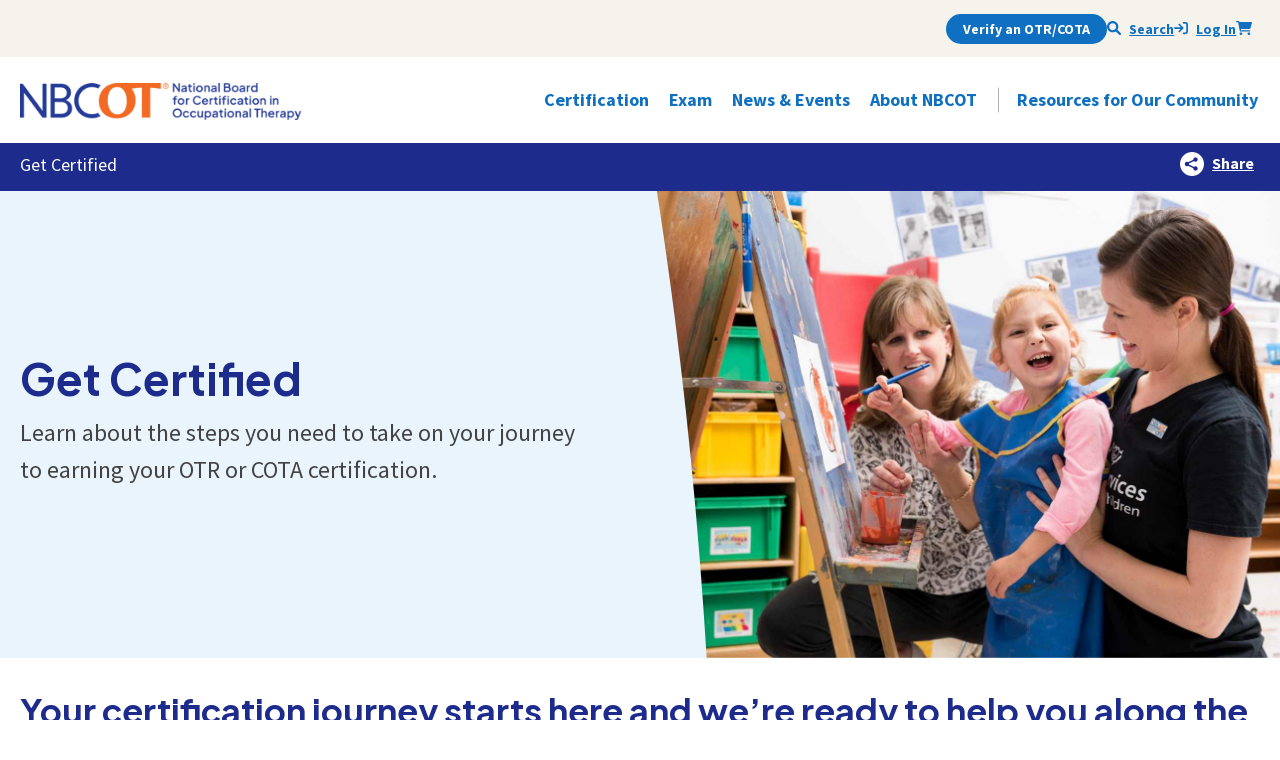

--- FILE ---
content_type: text/html; charset=utf-8
request_url: https://www.nbcot.org/get-certified
body_size: 19975
content:
<!DOCTYPE html><html lang="en"><head><meta charSet="utf-8"/><meta name="viewport" content="minimum-scale=1, initial-scale=1, width=device-width, shrink-to-fit=no, viewport-fit=cover"/><script async="" src="https://www.googletagmanager.com/gtag/js?id=G-BF8C4MERG2"></script><script>
            window.dataLayer = window.dataLayer || [];
            function gtag(){dataLayer.push(arguments);}
            gtag('js', new Date());
            gtag('config', 'G-BF8C4MERG2', {
              page_path: window.location.pathname,
            });
          </script><title>Get Certified </title><link rel="icon" href="https://www.nbcot.org/favicon.png"/><meta name="next-head-count" content="6"/><meta name="application-name" content="NBCOT"/><meta name="apple-mobile-web-app-capable" content="yes"/><meta name="apple-mobile-web-app-status-bar-style" content="default"/><meta name="apple-mobile-web-app-title" content="NBCOT"/><meta name="description" content="National Board for Certification in Occupational Therapy"/><meta name="format-detection" content="telephone=no"/><meta name="mobile-web-app-capable" content="yes"/><meta name="theme-color" content="#FFFFFF"/><link rel="apple-touch-icon" sizes="180x180" href="/icons/apple-touch-icon.png"/><link rel="manifest" href="/manifest.json"/><link rel="shortcut icon" href="/favicon.png"/><link rel="preconnect" href="https://fonts.gstatic.com" crossorigin /><link rel="preload" href="https://www.nbcot.org/_next/static/css/6c0afe8f96b64a20.css" as="style"/><link rel="stylesheet" href="https://www.nbcot.org/_next/static/css/6c0afe8f96b64a20.css" data-n-g=""/><link rel="preload" href="https://www.nbcot.org/_next/static/css/55a471a4497de64f.css" as="style"/><link rel="stylesheet" href="https://www.nbcot.org/_next/static/css/55a471a4497de64f.css" data-n-p=""/><link rel="preload" href="https://www.nbcot.org/_next/static/css/1f5012bc61d5a7e3.css" as="style"/><link rel="stylesheet" href="https://www.nbcot.org/_next/static/css/1f5012bc61d5a7e3.css" data-n-p=""/><noscript data-n-css=""></noscript><script defer="" nomodule="" src="https://www.nbcot.org/_next/static/chunks/polyfills-0d1b80a048d4787e.js"></script><script src="https://www.nbcot.org/_next/static/chunks/webpack-2d5ab803648144e9.js" defer=""></script><script src="https://www.nbcot.org/_next/static/chunks/framework-09f3afa64952aba4.js" defer=""></script><script src="https://www.nbcot.org/_next/static/chunks/main-2de66a74fc97bcb2.js" defer=""></script><script src="https://www.nbcot.org/_next/static/chunks/pages/_app-9c45ba3801863b93.js" defer=""></script><script src="https://www.nbcot.org/_next/static/chunks/cb1608f2-75a84b2b7b0ffddc.js" defer=""></script><script src="https://www.nbcot.org/_next/static/chunks/4b358913-697c48c23f4ca4a3.js" defer=""></script><script src="https://www.nbcot.org/_next/static/chunks/65291039-67dffdbc24278c36.js" defer=""></script><script src="https://www.nbcot.org/_next/static/chunks/ee8b1517-8c6ff5c4ee13cda8.js" defer=""></script><script src="https://www.nbcot.org/_next/static/chunks/2b7b2d2a-d075e0c605dc7be8.js" defer=""></script><script src="https://www.nbcot.org/_next/static/chunks/75fc9c18-5a55cb0f13134a2c.js" defer=""></script><script src="https://www.nbcot.org/_next/static/chunks/1b8dab7b-93296b38f5f2d428.js" defer=""></script><script src="https://www.nbcot.org/_next/static/chunks/228771e0-1847fb34b4287f6e.js" defer=""></script><script src="https://www.nbcot.org/_next/static/chunks/c9184924-7946633d7b17a90a.js" defer=""></script><script src="https://www.nbcot.org/_next/static/chunks/2fbf9dd2-9b90191f79a72f3f.js" defer=""></script><script src="https://www.nbcot.org/_next/static/chunks/7528-0c7d9987abf6eda0.js" defer=""></script><script src="https://www.nbcot.org/_next/static/chunks/1217-12065384d25193a2.js" defer=""></script><script src="https://www.nbcot.org/_next/static/chunks/3799-972f386365d07064.js" defer=""></script><script src="https://www.nbcot.org/_next/static/chunks/5868-decc6f4a2b45f6f6.js" defer=""></script><script src="https://www.nbcot.org/_next/static/chunks/5378-727521cbcaf26d18.js" defer=""></script><script src="https://www.nbcot.org/_next/static/chunks/3218-539b5520e21951b1.js" defer=""></script><script src="https://www.nbcot.org/_next/static/chunks/7356-00cbddbe796d8007.js" defer=""></script><script src="https://www.nbcot.org/_next/static/chunks/8929-34cdbbbba5c9ef20.js" defer=""></script><script src="https://www.nbcot.org/_next/static/chunks/2995-91fad61619de355b.js" defer=""></script><script src="https://www.nbcot.org/_next/static/chunks/982-65ac8c1339d5a444.js" defer=""></script><script src="https://www.nbcot.org/_next/static/chunks/9048-95f38052daa89f65.js" defer=""></script><script src="https://www.nbcot.org/_next/static/chunks/830-47afdc417f4a8017.js" defer=""></script><script src="https://www.nbcot.org/_next/static/chunks/pages/%5B%5B...path%5D%5D-6e87566314aec5e9.js" defer=""></script><script src="https://www.nbcot.org/_next/static/XmV2mHexJLFsfXwDPnYfL/_buildManifest.js" defer=""></script><script src="https://www.nbcot.org/_next/static/XmV2mHexJLFsfXwDPnYfL/_ssgManifest.js" defer=""></script><style data-href="https://fonts.googleapis.com/css2?family=Plus+Jakarta+Sans:wght@700;800&family=Source+Sans+Pro:wght@400;700&display=swap">@font-face{font-family:'Plus Jakarta Sans';font-style:normal;font-weight:700;font-display:swap;src:url(https://fonts.gstatic.com/l/font?kit=LDIbaomQNQcsA88c7O9yZ4KMCoOg4IA6-91aHEjcWuA_TknNSQ&skey=ca4b9e62a7d41df5&v=v12) format('woff')}@font-face{font-family:'Plus Jakarta Sans';font-style:normal;font-weight:800;font-display:swap;src:url(https://fonts.gstatic.com/l/font?kit=LDIbaomQNQcsA88c7O9yZ4KMCoOg4IA6-91aHEjcWuA_KUnNSQ&skey=ca4b9e62a7d41df5&v=v12) format('woff')}@font-face{font-family:'Source Sans Pro';font-style:normal;font-weight:400;font-display:swap;src:url(https://fonts.gstatic.com/l/font?kit=6xK3dSBYKcSV-LCoeQqfX1RYOo3aPA&skey=1e026b1c27170b9b&v=v23) format('woff')}@font-face{font-family:'Source Sans Pro';font-style:normal;font-weight:700;font-display:swap;src:url(https://fonts.gstatic.com/l/font?kit=6xKydSBYKcSV-LCoeQqfX1RYOo3ig4vAkw&skey=84e1cdfb74260b1d&v=v23) format('woff')}@font-face{font-family:'Plus Jakarta Sans';font-style:normal;font-weight:700;font-display:swap;src:url(https://fonts.gstatic.com/s/plusjakartasans/v12/LDIoaomQNQcsA88c7O9yZ4KMCoOg4Ko70yygg_vbd-E.woff2) format('woff2');unicode-range:U+0460-052F,U+1C80-1C8A,U+20B4,U+2DE0-2DFF,U+A640-A69F,U+FE2E-FE2F}@font-face{font-family:'Plus Jakarta Sans';font-style:normal;font-weight:700;font-display:swap;src:url(https://fonts.gstatic.com/s/plusjakartasans/v12/LDIoaomQNQcsA88c7O9yZ4KMCoOg4Ko50yygg_vbd-E.woff2) format('woff2');unicode-range:U+0102-0103,U+0110-0111,U+0128-0129,U+0168-0169,U+01A0-01A1,U+01AF-01B0,U+0300-0301,U+0303-0304,U+0308-0309,U+0323,U+0329,U+1EA0-1EF9,U+20AB}@font-face{font-family:'Plus Jakarta Sans';font-style:normal;font-weight:700;font-display:swap;src:url(https://fonts.gstatic.com/s/plusjakartasans/v12/LDIoaomQNQcsA88c7O9yZ4KMCoOg4Ko40yygg_vbd-E.woff2) format('woff2');unicode-range:U+0100-02BA,U+02BD-02C5,U+02C7-02CC,U+02CE-02D7,U+02DD-02FF,U+0304,U+0308,U+0329,U+1D00-1DBF,U+1E00-1E9F,U+1EF2-1EFF,U+2020,U+20A0-20AB,U+20AD-20C0,U+2113,U+2C60-2C7F,U+A720-A7FF}@font-face{font-family:'Plus Jakarta Sans';font-style:normal;font-weight:700;font-display:swap;src:url(https://fonts.gstatic.com/s/plusjakartasans/v12/LDIoaomQNQcsA88c7O9yZ4KMCoOg4Ko20yygg_vb.woff2) format('woff2');unicode-range:U+0000-00FF,U+0131,U+0152-0153,U+02BB-02BC,U+02C6,U+02DA,U+02DC,U+0304,U+0308,U+0329,U+2000-206F,U+20AC,U+2122,U+2191,U+2193,U+2212,U+2215,U+FEFF,U+FFFD}@font-face{font-family:'Plus Jakarta Sans';font-style:normal;font-weight:800;font-display:swap;src:url(https://fonts.gstatic.com/s/plusjakartasans/v12/LDIoaomQNQcsA88c7O9yZ4KMCoOg4Ko70yygg_vbd-E.woff2) format('woff2');unicode-range:U+0460-052F,U+1C80-1C8A,U+20B4,U+2DE0-2DFF,U+A640-A69F,U+FE2E-FE2F}@font-face{font-family:'Plus Jakarta Sans';font-style:normal;font-weight:800;font-display:swap;src:url(https://fonts.gstatic.com/s/plusjakartasans/v12/LDIoaomQNQcsA88c7O9yZ4KMCoOg4Ko50yygg_vbd-E.woff2) format('woff2');unicode-range:U+0102-0103,U+0110-0111,U+0128-0129,U+0168-0169,U+01A0-01A1,U+01AF-01B0,U+0300-0301,U+0303-0304,U+0308-0309,U+0323,U+0329,U+1EA0-1EF9,U+20AB}@font-face{font-family:'Plus Jakarta Sans';font-style:normal;font-weight:800;font-display:swap;src:url(https://fonts.gstatic.com/s/plusjakartasans/v12/LDIoaomQNQcsA88c7O9yZ4KMCoOg4Ko40yygg_vbd-E.woff2) format('woff2');unicode-range:U+0100-02BA,U+02BD-02C5,U+02C7-02CC,U+02CE-02D7,U+02DD-02FF,U+0304,U+0308,U+0329,U+1D00-1DBF,U+1E00-1E9F,U+1EF2-1EFF,U+2020,U+20A0-20AB,U+20AD-20C0,U+2113,U+2C60-2C7F,U+A720-A7FF}@font-face{font-family:'Plus Jakarta Sans';font-style:normal;font-weight:800;font-display:swap;src:url(https://fonts.gstatic.com/s/plusjakartasans/v12/LDIoaomQNQcsA88c7O9yZ4KMCoOg4Ko20yygg_vb.woff2) format('woff2');unicode-range:U+0000-00FF,U+0131,U+0152-0153,U+02BB-02BC,U+02C6,U+02DA,U+02DC,U+0304,U+0308,U+0329,U+2000-206F,U+20AC,U+2122,U+2191,U+2193,U+2212,U+2215,U+FEFF,U+FFFD}@font-face{font-family:'Source Sans Pro';font-style:normal;font-weight:400;font-display:swap;src:url(https://fonts.gstatic.com/s/sourcesanspro/v23/6xK3dSBYKcSV-LCoeQqfX1RYOo3qNa7lujVj9_mf.woff2) format('woff2');unicode-range:U+0460-052F,U+1C80-1C8A,U+20B4,U+2DE0-2DFF,U+A640-A69F,U+FE2E-FE2F}@font-face{font-family:'Source Sans Pro';font-style:normal;font-weight:400;font-display:swap;src:url(https://fonts.gstatic.com/s/sourcesanspro/v23/6xK3dSBYKcSV-LCoeQqfX1RYOo3qPK7lujVj9_mf.woff2) format('woff2');unicode-range:U+0301,U+0400-045F,U+0490-0491,U+04B0-04B1,U+2116}@font-face{font-family:'Source Sans Pro';font-style:normal;font-weight:400;font-display:swap;src:url(https://fonts.gstatic.com/s/sourcesanspro/v23/6xK3dSBYKcSV-LCoeQqfX1RYOo3qNK7lujVj9_mf.woff2) format('woff2');unicode-range:U+1F00-1FFF}@font-face{font-family:'Source Sans Pro';font-style:normal;font-weight:400;font-display:swap;src:url(https://fonts.gstatic.com/s/sourcesanspro/v23/6xK3dSBYKcSV-LCoeQqfX1RYOo3qO67lujVj9_mf.woff2) format('woff2');unicode-range:U+0370-0377,U+037A-037F,U+0384-038A,U+038C,U+038E-03A1,U+03A3-03FF}@font-face{font-family:'Source Sans Pro';font-style:normal;font-weight:400;font-display:swap;src:url(https://fonts.gstatic.com/s/sourcesanspro/v23/6xK3dSBYKcSV-LCoeQqfX1RYOo3qN67lujVj9_mf.woff2) format('woff2');unicode-range:U+0102-0103,U+0110-0111,U+0128-0129,U+0168-0169,U+01A0-01A1,U+01AF-01B0,U+0300-0301,U+0303-0304,U+0308-0309,U+0323,U+0329,U+1EA0-1EF9,U+20AB}@font-face{font-family:'Source Sans Pro';font-style:normal;font-weight:400;font-display:swap;src:url(https://fonts.gstatic.com/s/sourcesanspro/v23/6xK3dSBYKcSV-LCoeQqfX1RYOo3qNq7lujVj9_mf.woff2) format('woff2');unicode-range:U+0100-02BA,U+02BD-02C5,U+02C7-02CC,U+02CE-02D7,U+02DD-02FF,U+0304,U+0308,U+0329,U+1D00-1DBF,U+1E00-1E9F,U+1EF2-1EFF,U+2020,U+20A0-20AB,U+20AD-20C0,U+2113,U+2C60-2C7F,U+A720-A7FF}@font-face{font-family:'Source Sans Pro';font-style:normal;font-weight:400;font-display:swap;src:url(https://fonts.gstatic.com/s/sourcesanspro/v23/6xK3dSBYKcSV-LCoeQqfX1RYOo3qOK7lujVj9w.woff2) format('woff2');unicode-range:U+0000-00FF,U+0131,U+0152-0153,U+02BB-02BC,U+02C6,U+02DA,U+02DC,U+0304,U+0308,U+0329,U+2000-206F,U+20AC,U+2122,U+2191,U+2193,U+2212,U+2215,U+FEFF,U+FFFD}@font-face{font-family:'Source Sans Pro';font-style:normal;font-weight:700;font-display:swap;src:url(https://fonts.gstatic.com/s/sourcesanspro/v23/6xKydSBYKcSV-LCoeQqfX1RYOo3ig4vwmhdu3cOWxy40.woff2) format('woff2');unicode-range:U+0460-052F,U+1C80-1C8A,U+20B4,U+2DE0-2DFF,U+A640-A69F,U+FE2E-FE2F}@font-face{font-family:'Source Sans Pro';font-style:normal;font-weight:700;font-display:swap;src:url(https://fonts.gstatic.com/s/sourcesanspro/v23/6xKydSBYKcSV-LCoeQqfX1RYOo3ig4vwkxdu3cOWxy40.woff2) format('woff2');unicode-range:U+0301,U+0400-045F,U+0490-0491,U+04B0-04B1,U+2116}@font-face{font-family:'Source Sans Pro';font-style:normal;font-weight:700;font-display:swap;src:url(https://fonts.gstatic.com/s/sourcesanspro/v23/6xKydSBYKcSV-LCoeQqfX1RYOo3ig4vwmxdu3cOWxy40.woff2) format('woff2');unicode-range:U+1F00-1FFF}@font-face{font-family:'Source Sans Pro';font-style:normal;font-weight:700;font-display:swap;src:url(https://fonts.gstatic.com/s/sourcesanspro/v23/6xKydSBYKcSV-LCoeQqfX1RYOo3ig4vwlBdu3cOWxy40.woff2) format('woff2');unicode-range:U+0370-0377,U+037A-037F,U+0384-038A,U+038C,U+038E-03A1,U+03A3-03FF}@font-face{font-family:'Source Sans Pro';font-style:normal;font-weight:700;font-display:swap;src:url(https://fonts.gstatic.com/s/sourcesanspro/v23/6xKydSBYKcSV-LCoeQqfX1RYOo3ig4vwmBdu3cOWxy40.woff2) format('woff2');unicode-range:U+0102-0103,U+0110-0111,U+0128-0129,U+0168-0169,U+01A0-01A1,U+01AF-01B0,U+0300-0301,U+0303-0304,U+0308-0309,U+0323,U+0329,U+1EA0-1EF9,U+20AB}@font-face{font-family:'Source Sans Pro';font-style:normal;font-weight:700;font-display:swap;src:url(https://fonts.gstatic.com/s/sourcesanspro/v23/6xKydSBYKcSV-LCoeQqfX1RYOo3ig4vwmRdu3cOWxy40.woff2) format('woff2');unicode-range:U+0100-02BA,U+02BD-02C5,U+02C7-02CC,U+02CE-02D7,U+02DD-02FF,U+0304,U+0308,U+0329,U+1D00-1DBF,U+1E00-1E9F,U+1EF2-1EFF,U+2020,U+20A0-20AB,U+20AD-20C0,U+2113,U+2C60-2C7F,U+A720-A7FF}@font-face{font-family:'Source Sans Pro';font-style:normal;font-weight:700;font-display:swap;src:url(https://fonts.gstatic.com/s/sourcesanspro/v23/6xKydSBYKcSV-LCoeQqfX1RYOo3ig4vwlxdu3cOWxw.woff2) format('woff2');unicode-range:U+0000-00FF,U+0131,U+0152-0153,U+02BB-02BC,U+02C6,U+02DA,U+02DC,U+0304,U+0308,U+0329,U+2000-206F,U+20AC,U+2122,U+2191,U+2193,U+2212,U+2215,U+FEFF,U+FFFD}</style></head><body><div id="__next" data-reactroot=""><div class="Toastify"></div><div></div><a href="#main" class="l-skip">Skip to main</a><header class="l-header"><section class="l-utility bg-info text-right position-relative d-lg-block d-none"><div class="container"><div class="row justify-content-lg-end"><div class="col-md-9 d-none d-lg-block"><ul class="list-inline ps-0 justify-content-end d-flex align-items-center mb-0 gap-4"><li class="border-0 bg-transparent"><button class="btn btn-primary btn-sm font-primary">Verify an OTR/COTA</button></li><li class="border-0 bg-transparent"><button class="icoText text-xs px-0 fw-bold link-primary border-0 bg-transparent text-decoration-underline text-decoration-hover-none" aria-expanded="false" aria-label="Seach NBCOT"><svg aria-hidden="true" focusable="false" data-prefix="fas" data-icon="magnifying-glass" class="svg-inline--fa fa-magnifying-glass icon" role="presentation" xmlns="http://www.w3.org/2000/svg" viewBox="0 0 512 512" style="height:1em"><path fill="currentColor" d="M500.3 443.7l-119.7-119.7c27.22-40.41 40.65-90.9 33.46-144.7C401.8 87.79 326.8 13.32 235.2 1.723C99.01-15.51-15.51 99.01 1.724 235.2c11.6 91.64 86.08 166.7 177.6 178.9c53.8 7.189 104.3-6.236 144.7-33.46l119.7 119.7c15.62 15.62 40.95 15.62 56.57 0C515.9 484.7 515.9 459.3 500.3 443.7zM79.1 208c0-70.58 57.42-128 128-128s128 57.42 128 128c0 70.58-57.42 128-128 128S79.1 278.6 79.1 208z"></path></svg>Search</button></li><li class="border-0 bg-transparent"><a class="icoText text-xs fw-bold ng-fa-icon icon" role="presentation" href="/login"><svg aria-hidden="true" focusable="false" data-prefix="fas" data-icon="arrow-right-to-bracket" class="svg-inline--fa fa-arrow-right-to-bracket icon" role="presentation" xmlns="http://www.w3.org/2000/svg" viewBox="0 0 512 512" style="height:1em"><path fill="currentColor" d="M416 32h-64c-17.67 0-32 14.33-32 32s14.33 32 32 32h64c17.67 0 32 14.33 32 32v256c0 17.67-14.33 32-32 32h-64c-17.67 0-32 14.33-32 32s14.33 32 32 32h64c53.02 0 96-42.98 96-96V128C512 74.98 469 32 416 32zM342.6 233.4l-128-128c-12.51-12.51-32.76-12.49-45.25 0c-12.5 12.5-12.5 32.75 0 45.25L242.8 224H32C14.31 224 0 238.3 0 256s14.31 32 32 32h210.8l-73.38 73.38c-12.5 12.5-12.5 32.75 0 45.25s32.75 12.5 45.25 0l128-128C355.1 266.1 355.1 245.9 342.6 233.4z"></path></svg>Log In</a></li><li class="px-0 border-0 bg-transparent"><a href="#" class="icoText text-xs fw-semibold " aria-label="Shopping Cart"><svg aria-hidden="true" focusable="false" data-prefix="fas" data-icon="cart-shopping" class="svg-inline--fa fa-cart-shopping icon" role="presentation" xmlns="http://www.w3.org/2000/svg" viewBox="0 0 576 512" style="height:1em"><path fill="currentColor" d="M96 0C107.5 0 117.4 8.19 119.6 19.51L121.1 32H541.8C562.1 32 578.3 52.25 572.6 72.66L518.6 264.7C514.7 278.5 502.1 288 487.8 288H170.7L179.9 336H488C501.3 336 512 346.7 512 360C512 373.3 501.3 384 488 384H159.1C148.5 384 138.6 375.8 136.4 364.5L76.14 48H24C10.75 48 0 37.25 0 24C0 10.75 10.75 0 24 0H96zM128 464C128 437.5 149.5 416 176 416C202.5 416 224 437.5 224 464C224 490.5 202.5 512 176 512C149.5 512 128 490.5 128 464zM512 464C512 490.5 490.5 512 464 512C437.5 512 416 490.5 416 464C416 437.5 437.5 416 464 416C490.5 416 512 437.5 512 464z"></path></svg></a></li></ul></div></div></div></section><nav class="navbar navbar--main navbar-expand-lg position-relative py-0" aria-label="Main Navigation"><div class="container"><div class="navbar-header d-flex justify-content-between align-items-center list-unstyled"><a class="navbar-brand" href="/"><picture><source srcSet="/horizontal@2x.webp" type="image/webp"/><img height="132" width="999" src="/horizontal.png" alt="NBCOT Home page"/></picture></a><div class="d-md-none"><li class="px-0 border-0 bg-transparent"><a href="#" class="icoText text-xs fw-semibold " aria-label="Shopping Cart"><svg aria-hidden="true" focusable="false" data-prefix="fas" data-icon="cart-shopping" class="svg-inline--fa fa-cart-shopping icon" role="presentation" xmlns="http://www.w3.org/2000/svg" viewBox="0 0 576 512" style="height:1em"><path fill="currentColor" d="M96 0C107.5 0 117.4 8.19 119.6 19.51L121.1 32H541.8C562.1 32 578.3 52.25 572.6 72.66L518.6 264.7C514.7 278.5 502.1 288 487.8 288H170.7L179.9 336H488C501.3 336 512 346.7 512 360C512 373.3 501.3 384 488 384H159.1C148.5 384 138.6 375.8 136.4 364.5L76.14 48H24C10.75 48 0 37.25 0 24C0 10.75 10.75 0 24 0H96zM128 464C128 437.5 149.5 416 176 416C202.5 416 224 437.5 224 464C224 490.5 202.5 512 176 512C149.5 512 128 490.5 128 464zM512 464C512 490.5 490.5 512 464 512C437.5 512 416 490.5 416 464C416 437.5 437.5 416 464 416C490.5 416 512 437.5 512 464z"></path></svg></a></li></div><button aria-expanded="false" class="navbar-toggler bg-primary text-white" type="button"><span class="icon">☰</span><span class="navbar-toggler-text">Menu</span></button></div><div class="collapse navbar-collapse"><ul class="list-unstyled d-lg-none ps-0 justify-content-between d-flex align-items-center mb-2 gap-2"><li class="border-0 px-0 bg-transparent"><button class="btn btn-primary btn-sm font-primary">Verify an OTR/COTA</button></li><li class="px-0 border-0 bg-transparent"><a class="icoText text-xs fw-semibold " href="/login"><svg aria-hidden="true" focusable="false" data-prefix="fas" data-icon="arrow-right-to-bracket" class="svg-inline--fa fa-arrow-right-to-bracket icon" role="presentation" xmlns="http://www.w3.org/2000/svg" viewBox="0 0 512 512" style="height:1em"><path fill="currentColor" d="M416 32h-64c-17.67 0-32 14.33-32 32s14.33 32 32 32h64c17.67 0 32 14.33 32 32v256c0 17.67-14.33 32-32 32h-64c-17.67 0-32 14.33-32 32s14.33 32 32 32h64c53.02 0 96-42.98 96-96V128C512 74.98 469 32 416 32zM342.6 233.4l-128-128c-12.51-12.51-32.76-12.49-45.25 0c-12.5 12.5-12.5 32.75 0 45.25L242.8 224H32C14.31 224 0 238.3 0 256s14.31 32 32 32h210.8l-73.38 73.38c-12.5 12.5-12.5 32.75 0 45.25s32.75 12.5 45.25 0l128-128C355.1 266.1 355.1 245.9 342.6 233.4z"></path></svg><span class="icoText-text"> Log In </span></a></li><li class="px-0 border-0 bg-transparent"><a href="#" class="icoText text-xs fw-semibold " aria-label="Shopping Cart"><svg aria-hidden="true" focusable="false" data-prefix="fas" data-icon="cart-shopping" class="svg-inline--fa fa-cart-shopping icon" role="presentation" xmlns="http://www.w3.org/2000/svg" viewBox="0 0 576 512" style="height:1em"><path fill="currentColor" d="M96 0C107.5 0 117.4 8.19 119.6 19.51L121.1 32H541.8C562.1 32 578.3 52.25 572.6 72.66L518.6 264.7C514.7 278.5 502.1 288 487.8 288H170.7L179.9 336H488C501.3 336 512 346.7 512 360C512 373.3 501.3 384 488 384H159.1C148.5 384 138.6 375.8 136.4 364.5L76.14 48H24C10.75 48 0 37.25 0 24C0 10.75 10.75 0 24 0H96zM128 464C128 437.5 149.5 416 176 416C202.5 416 224 437.5 224 464C224 490.5 202.5 512 176 512C149.5 512 128 490.5 128 464zM512 464C512 490.5 490.5 512 464 512C437.5 512 416 490.5 416 464C416 437.5 437.5 416 464 416C490.5 416 512 437.5 512 464z"></path></svg></a></li></ul><ul class="navbar-nav nav" role="menubar"><li id="NavDropDown0" class="dropdown--accordion dropdown--megamenu has-overlay nav-top dropdown "><button aria-expanded="false" class="nav-link d-none d-lg-block nav-top-link dropdown-toggle"><span class="nav-text"><span class="visually-hidden">Open<!-- --> </span>Certification<div role="presentation" class="icon nav-link-icon ms-1"></div><span class="visually-hidden">Subnav Items</span></span></button><button aria-expanded="false" title="Certification" class="nav-top-link d-lg-none dropdown-toggle">Certification<div role="presentation" class="icon nav-link-icon ms-1"></div></button><div id="Dropdown0" aria-hidden="true" title="Certification Dropdown" class="dropdown-menu" role="presentation"><div class="container" role="presentation"><div class="row" role="presentation"><div class="col-12 col-lg-4 nav-header" role="presentation"><a class="nav-heading mb-2 d-block" role="menuitem" href="/certification" tabindex="-1">Certification</a><p class="d-none d-lg-block">All the information and resources OTR and COTA professionals need to know about their NBCOT certification.</p></div><div class="col-md nav-content" role="presentation"><div class="row" role="presentation"><div class="col-12 col-lg nav-primary" role="presentation"><ul class="list-unstyled d-grid gap-2 gap-lg-3" role="menu"><li role="presentation"><a role="menuitem" href="/certification/renew" class="nav-link readMore" tabindex="-1">Renew</a></li><li role="presentation"><a role="menuitem" href="/navigator" class="nav-link readMore" tabindex="-1">NBCOT Navigator</a></li><li role="presentation"><a role="menuitem" href="/microcredentials" class="nav-link readMore" tabindex="-1">Microcredentials</a></li><li role="presentation"><a role="menuitem" href="/awards" class="nav-link readMore" tabindex="-1">Awards</a></li><li role="presentation"><a role="menuitem" href="/volunteer" class="nav-link readMore" tabindex="-1">Volunteer</a></li><li role="presentation"><a role="menuitem" href="/Products/ebp-tool" class="nav-link readMore" tabindex="-1">myEBPtool</a></li></ul></div><div class="col-12 col-lg nav-secondary" role="presentation"><ul class="list-unstyled d-grid gap-1 gap-lg-2" role="presentation"><li role="presentation"><a role="menuitem" href="https://www.nbcot.org/-/media/PDFs/Renewal_Handbook.pdf" class="nav-link" tabindex="-1">Renewal Handbook</a></li><li role="presentation"><a role="menuitem" href="/certification/Practitioner-Self-Assessments" class="nav-link" tabindex="-1">Practitioner Self-Assessments</a></li><li role="presentation"><a role="menuitem" href="/professional-conduct" class="nav-link" tabindex="-1">Professional Conduct</a></li><li role="presentation"><a role="menuitem" href="/ebr" class="nav-link" tabindex="-1">Evidence-Based Resources</a></li><li role="presentation"><a role="menuitem" href="/certification-services" class="nav-link" tabindex="-1">Certification Services</a></li><li role="presentation"><a role="menuitem" href="/state-boards" class="nav-link" tabindex="-1">Find Your State Board&#x27;s Info</a></li><li role="presentation"><a role="menuitem" href="/ambassadors" class="nav-link" tabindex="-1">Ambassadors</a></li></ul></div></div></div></div></div></div></li><li id="NavDropDown1" class="dropdown--accordion dropdown--megamenu has-overlay nav-top dropdown "><button aria-expanded="false" class="nav-link d-none d-lg-block nav-top-link dropdown-toggle"><span class="nav-text"><span class="visually-hidden">Open<!-- --> </span>Exam<div role="presentation" class="icon nav-link-icon ms-1"></div><span class="visually-hidden">Subnav Items</span></span></button><button aria-expanded="false" title="Exam" class="nav-top-link d-lg-none dropdown-toggle">Exam<div role="presentation" class="icon nav-link-icon ms-1"></div></button><div id="Dropdown1" aria-hidden="true" title="Exam Dropdown" class="dropdown-menu" role="presentation"><div class="container" role="presentation"><div class="row" role="presentation"><div class="col-12 col-lg-4 nav-header" role="presentation"><a class="nav-heading mb-2 d-block" role="menuitem" href="/exam" tabindex="-1">Exam</a><p class="d-none d-lg-block">Everything you need to know about applying for, preparing for, and taking the NBCOT exam. </p></div><div class="col-md nav-content" role="presentation"><div class="row" role="presentation"><div class="col-12 col-lg nav-primary" role="presentation"><ul class="list-unstyled d-grid gap-2 gap-lg-3" role="menu"><li role="presentation"><a role="menuitem" href="/get-certified" class="nav-link readMore" tabindex="-1">Get Certified</a></li><li role="presentation"><a role="menuitem" href="/exam-info" class="nav-link readMore" tabindex="-1">What&#x27;s on the Exam?</a></li><li role="presentation"><a role="menuitem" href="/Products/studypack" class="nav-link readMore" tabindex="-1">StudyPack</a></li><li role="presentation"><a role="menuitem" href="/study-tools" class="nav-link readMore" tabindex="-1">Study Tools</a></li><li role="presentation"><a role="menuitem" href="/Products/ExamWorkshop" class="nav-link readMore" tabindex="-1">feelReady Workshop</a></li><li role="presentation"><a role="menuitem" href="/Products/ebp-tool" class="nav-link readMore" tabindex="-1">myEBPtool</a></li></ul></div><div class="col-12 col-lg nav-secondary" role="presentation"><ul class="list-unstyled d-grid gap-1 gap-lg-2" role="presentation"><li role="presentation"><a role="menuitem" href="https://www.nbcot.org/-/media/PDFs/Cert_Exam_Handbook.pdf" class="nav-link" tabindex="-1">Exam Handbook</a></li><li role="presentation"><a role="menuitem" href="/exam/edr" class="nav-link" tabindex="-1">Exam Services</a></li><li role="presentation"><a role="menuitem" href="/exam/accommodations" class="nav-link" tabindex="-1">Testing Accommodations</a></li><li role="presentation"><a role="menuitem" href="/get-certified/eligibility" class="nav-link" tabindex="-1">Internationally Educated Applicants</a></li><li role="presentation"><a role="menuitem" href="/educators" class="nav-link" tabindex="-1">Tools for Educators</a></li><li role="presentation"><a role="menuitem" href="/state-boards" class="nav-link" tabindex="-1">Find Your State Board&#x27;s Info</a></li></ul></div></div></div></div></div></div></li><li id="NavDropDown2" class="dropdown--accordion dropdown--megamenu has-overlay nav-top dropdown "><button aria-expanded="false" class="nav-link d-none d-lg-block nav-top-link dropdown-toggle"><span class="nav-text"><span class="visually-hidden">Open<!-- --> </span>News &amp; Events<div role="presentation" class="icon nav-link-icon ms-1"></div><span class="visually-hidden">Subnav Items</span></span></button><button aria-expanded="false" title="News &amp; Events" class="nav-top-link d-lg-none dropdown-toggle">News &amp; Events<div role="presentation" class="icon nav-link-icon ms-1"></div></button><div id="Dropdown2" aria-hidden="true" title="News &amp; Events Dropdown" class="dropdown-menu" role="presentation"><div class="container" role="presentation"><div class="row" role="presentation"><div class="col-12 col-lg-4 nav-header" role="presentation"><a class="nav-heading mb-2 d-block" role="menuitem" href="/news-events" tabindex="-1">News &amp; Events</a><p class="d-none d-lg-block">Stay informed with the latest news and events directly from the source.</p></div><div class="col-md nav-content" role="presentation"><div class="row" role="presentation"><div class="col-12 col-lg nav-primary" role="presentation"><ul class="list-unstyled d-grid gap-2 gap-lg-3" role="menu"><li role="presentation"><a role="menuitem" href="/news-events/news" class="nav-link readMore" tabindex="-1">News</a></li><li role="presentation"><a role="menuitem" href="/news-events/events" class="nav-link readMore" tabindex="-1">Events</a></li><li role="presentation"><a role="menuitem" href="/awards" class="nav-link readMore" tabindex="-1">Awards</a></li></ul></div></div></div></div></div></div></li><li id="NavDropDown3" class="dropdown--accordion dropdown--megamenu has-overlay nav-top dropdown "><button aria-expanded="false" class="nav-link d-none d-lg-block nav-top-link dropdown-toggle"><span class="nav-text"><span class="visually-hidden">Open<!-- --> </span>About NBCOT<div role="presentation" class="icon nav-link-icon ms-1"></div><span class="visually-hidden">Subnav Items</span></span></button><button aria-expanded="false" title="About NBCOT" class="nav-top-link d-lg-none dropdown-toggle">About NBCOT<div role="presentation" class="icon nav-link-icon ms-1"></div></button><div id="Dropdown3" aria-hidden="true" title="About NBCOT Dropdown" class="dropdown-menu" role="presentation"><div class="container" role="presentation"><div class="row" role="presentation"><div class="col-12 col-lg-4 nav-header" role="presentation"><a class="nav-heading mb-2 d-block" role="menuitem" href="/about" tabindex="-1">About NBCOT</a><p class="d-none d-lg-block">Learn more about our organization, values, and commitments. </p></div><div class="col-md nav-content" role="presentation"><div class="row" role="presentation"><div class="col-12 col-lg nav-primary" role="presentation"><ul class="list-unstyled d-grid gap-2 gap-lg-3" role="menu"><li role="presentation"><a role="menuitem" href="/about" class="nav-link readMore" tabindex="-1">Our Mission</a></li><li role="presentation"><a role="menuitem" href="/occupational-therapy/what-is-an-otr-or-cota" class="nav-link readMore" tabindex="-1">What&#x27;s an OTR or a COTA Professional</a></li><li role="presentation"><a role="menuitem" href="/board" class="nav-link readMore" tabindex="-1">Meet the Board</a></li><li role="presentation"><a role="menuitem" href="/contact" class="nav-link readMore" tabindex="-1">Contact Us</a></li></ul></div><div class="col-12 col-lg nav-secondary" role="presentation"><ul class="list-unstyled d-grid gap-1 gap-lg-2" role="presentation"><li role="presentation"><a role="menuitem" href="/jedi" class="nav-link" tabindex="-1">Justice, Equity, Diversity &amp; Inclusion (JEDI)</a></li><li role="presentation"><a role="menuitem" href="/certification-activities" class="nav-link" tabindex="-1">Certification Activities</a></li><li role="presentation"><a role="menuitem" href="/awards" class="nav-link" tabindex="-1">Awards</a></li><li role="presentation"><a role="menuitem" href="/impartiality" class="nav-link" tabindex="-1">Impartiality</a></li></ul></div></div></div></div></div></div></li><li id="NavDropDown4" class="dropdown--accordion dropdown--megamenu has-divider has-overlay nav-top dropdown "><button aria-expanded="false" class="nav-link d-none d-lg-block nav-top-link dropdown-toggle"><span class="nav-text"><span class="visually-hidden">Open<!-- --> </span>Resources for Our Community<div role="presentation" class="icon nav-link-icon ms-1"></div><span class="visually-hidden">Subnav Items</span></span></button><button aria-expanded="false" title="Resources for Our Community" class="nav-top-link d-lg-none dropdown-toggle">Resources for Our Community<div role="presentation" class="icon nav-link-icon ms-1"></div></button><div id="Dropdown4" aria-hidden="true" title="Resources for Our Community Dropdown" class="dropdown-menu" role="presentation"><div class="container" role="presentation"><div class="row" role="presentation"><div class="col-12 col-lg-4 nav-header" role="presentation"><a class="nav-heading mb-2 d-block" role="menuitem" href="/resources-for-our-community" tabindex="-1">Resources for Our Community</a><p class="d-none d-lg-block">We value the relationships we have with the public, state boards, educators, and employers. </p></div><div class="col-md nav-content" role="presentation"><div class="row" role="presentation"><div class="col-12 col-lg nav-primary" role="presentation"><ul class="list-unstyled d-grid gap-2 gap-lg-3" role="menu"><li role="presentation"><a role="menuitem" href="/home/VerifyCredentials" class="nav-link readMore" tabindex="-1">Verify an OTR or a COTA Professional</a></li><li role="presentation"><a role="menuitem" href="/educators" class="nav-link readMore" tabindex="-1">For Educators</a></li><li role="presentation"><a role="menuitem" href="/regulators" class="nav-link readMore" tabindex="-1">For Regulators</a></li></ul></div><div class="col-12 col-lg nav-secondary" role="presentation"><ul class="list-unstyled d-grid gap-1 gap-lg-2" role="presentation"><li role="presentation"><a role="menuitem" href="/occupational-therapy/what-is-an-otr-or-cota" class="nav-link" tabindex="-1">What&#x27;s an OTR or a COTA Professional</a></li><li role="presentation"><a role="menuitem" href="/occupational-therapy/questions-to-ask-your-therapist" class="nav-link" tabindex="-1">Questions to Ask Your Therapist</a></li><li role="presentation"><a role="menuitem" href="/state-boards" class="nav-link" tabindex="-1">Find Your State Board&#x27;s Info</a></li><li role="presentation"><a role="menuitem" href="/voice-a-concern" class="nav-link" tabindex="-1">Voice a Concern</a></li><li role="presentation"><a role="menuitem" href="/related-organizations" class="nav-link" tabindex="-1">Related Organizations</a></li></ul></div></div></div></div></div></div></li></ul><span class="mt-4 d-block d-lg-none"><div class=""><form class="search-form d-flex flex-column flex-lg-row align-items-lg-center gap-lg-3 gap-2 undefined"><div class="form-group d-flex flex-column flex-lg-row align-items-lg-center gap-lg-3 gap-2"><label class="icoText fw-bold" for="search-bar" id="search-bar-label"><svg aria-hidden="true" focusable="false" data-prefix="fas" data-icon="magnifying-glass" class="svg-inline--fa fa-magnifying-glass icon" role="img" xmlns="http://www.w3.org/2000/svg" viewBox="0 0 512 512" style="height:1em"><path fill="currentColor" d="M500.3 443.7l-119.7-119.7c27.22-40.41 40.65-90.9 33.46-144.7C401.8 87.79 326.8 13.32 235.2 1.723C99.01-15.51-15.51 99.01 1.724 235.2c11.6 91.64 86.08 166.7 177.6 178.9c53.8 7.189 104.3-6.236 144.7-33.46l119.7 119.7c15.62 15.62 40.95 15.62 56.57 0C515.9 484.7 515.9 459.3 500.3 443.7zM79.1 208c0-70.58 57.42-128 128-128s128 57.42 128 128c0 70.58-57.42 128-128 128S79.1 278.6 79.1 208z"></path></svg>Search NBCOT</label><span class="input-wrapper" style="position:relative"><input type="text" id="search-bar" class="form-control" aria-labelledby="search-bar-label" placeholder="Enter your search term" value=""/></span></div><button type="submit" class="btn btn-primary btn-sm font-primary disabled">Search</button></form></div></span></div></div></nav></header><div id="main"><section class="bg-dark text-white py-2"><div class="container"><div class="row align-content-center"><div class="col-6"><nav aria-label="breadcrumb"><ol class="breadcrumb mb-0"><li class="breadcrumb-item active d-inline-block" aria-current="page">Get Certified</li></ol></nav></div><div class="col-6 text-end"><div class="dropdown dropdown--simple"><button class="icoText align-items-center text-decoration-underline text-decoration-hover-none fw-bold text-white bg-transparent border-0 text-sm" id="shareToggle"><img class="icon icon-sm" alt="share" src="/share.svg"/><span class="icoText-text">Share</span></button><div aria-labelledby="shareToggle" class="dropdown-menu share-wrapper border-0 px-3 pt-3 pb-1"><div class="Demo__container"><div class="Demo__some-network"></div><div class="Demo__some-network"></div><div class="Demo__some-network"></div><div class="Demo__some-network"></div></div></div></div></div></div></div></section><section class="hero animate-wrapper is-active"><picture><source media="(min-width: 1024px)" srcSet="https://www.nbcot.org/-/media/Images/GetCertified-Hero.jpg?h=940&amp;iar=0&amp;w=1400&amp;hash=FCA70FF06425A829E17A64A459322775" type="image/jpg"/><source media="(min-width: 1024px)" srcSet="https://www.nbcot.org/-/media/Images/GetCertified-Hero.jpg?h=940&amp;iar=0&amp;w=1400&amp;hash=FCA70FF06425A829E17A64A459322775" type="image/webp"/><source srcSet="https://www.nbcot.org/-/media/Images/GetCertified-Hero.jpg?h=940&amp;iar=0&amp;w=1400&amp;hash=FCA70FF06425A829E17A64A459322775" type="image/webp"/><img width="2000" height="1335" class="hero-image animate" src="https://www.nbcot.org/-/media/Images/GetCertified-Hero.jpg?h=940&amp;iar=0&amp;w=1400&amp;hash=FCA70FF06425A829E17A64A459322775" alt=""/></picture><div class="container"><div class="hero-content col-md-8 col-xl-7"><div class="hero-content-inner animate"><span class="hero-label text-uppercase text-dark fw-bold font-secondary"></span><h1 class="hero-heading">Get Certified</h1><p class="hero-summary">Learn about the steps you need to take on your journey to earning your OTR or COTA certification. </p><p class="hero-summary"></p><div class="d-flex flex-column flex-lg-row align-items-lg-center gap-3 gap-lg-4"></div></div></div></div></section><div class="section section-padded"><div class="container"><div class="d-flex justify-content-center"><div class="col-12 sectionContent"><div class="contentBlock"><div class="contentDescription"><div class="col-12 richText">
<h2>Your certification journey starts here and we&rsquo;re ready to help you along the way</h2>
<p>This is the starting point for any OT or OTA student who is finishing up their coursework and starting to think about the NBCOT certification exam. Below is everything you need to get started on the path towards becoming a #futureOTR or #futureCOTA.</p>
</div></div></div></div></div></div></div><div class="section section--padded  bg-info"><div><div><div class="container"><div class="row justify-content-center gy-4 align-items-center"><div class=" col-md-6  col-lg-6 col-xl-5"><div class="section-intro mb-0"><h2 class="section-heading">Don&#x27;t skip out on reading this before you apply. </h2><p class="summary">We are here to help guide you through the process of earning your national board certification. Our team is committed to providing you with the resources you need. </p><div class="d-flex flex-column flex-lg-row align-items-lg-center gap-3 gap-lg-4"><ul class="list-unstyled mb-0 d-grid gap-2 gap-lg-3"></ul></div></div></div><div class="col-md-6  col-lg-6 col-xl-5 section-content section-offset"><div class="shadow card  border-top border-start-0 border-end-0 border-bottom-0 border-6 border-success"><div class="card-body"><div><div><div class="d-flex gx-3"><span class="card-icon" role="presentation"><img alt="" width="100" height="100" src="https://www.nbcot.org/-/media/Icons/handbook_icon.png?h=100&amp;iar=0&amp;w=100&amp;hash=A84B2485D91C53C61B9C1DD53A34A2FD"/></span><div><div><h3 class="card-title"><a href="https://www.nbcot.org/-/media/PDFs/Cert_Exam_Handbook.pdf" target="">Exam Handbook</a></h3></div><div class="card-summary mb-0">Our online handbook is your source for all details related to the exam and getting certified. You don't want to skip out on reading this. </div><div class="card-content"></div></div></div></div></div></div></div></div></div></div></div></div></div><div class="section"><div class="container"><div class="d-flex justify-content-center"><div class="col-12 sectionContent"><ul class="list-unstyled d-grid gap-3 mb-0 component-content"><li><div class="shadow card  card--stack has-bar"><span class="card-bar d-flex justify-content-center align-items-center">1</span><div class="card-body"><div><div><div><div><div><h3 class="card-title fs-3"><a title="" target="" class="" href="/get-certified/eligibility">Check your eligibility</a></h3></div><div class="card-summary mb-0">Learn about the education requirements for certification. They are different for those educated in the U.S. and internationally educated students.</div><div class="card-content"></div></div></div></div></div></div></div></li><li><div class="shadow card  card--stack has-bar"><span class="card-bar d-flex justify-content-center align-items-center">2</span><div class="card-body"><div><div><div><div><div><h3 class="card-title fs-3"><a title="" target="" class="" href="/get-certified/create-account">Create a MyNBCOT account</a></h3></div><div class="card-summary mb-0">Stay updated, access study tools, and apply for the exam. It's free to sign up and never too early to do so.</div><div class="card-content"></div></div></div></div></div></div></div></li><li><div class="shadow card  card--stack has-bar"><span class="card-bar d-flex justify-content-center align-items-center">3</span><div class="card-body"><div><div><div><div><div><h3 class="card-title fs-3"><a title="" target="" class="" href="/get-certified/prepare">Study &amp; prepare for your exam</a></h3></div><div class="card-summary mb-0">It’s important to be prepared and to use tools that match your learning style.</div><div class="card-content"></div></div></div></div></div></div></div></li><li><div class="shadow card  card--stack has-bar"><span class="card-bar d-flex justify-content-center align-items-center">4</span><div class="card-body"><div><div><div><div><div><h3 class="card-title fs-3"><a title="" target="" class="" href="/get-certified/apply">Apply for your exam</a></h3></div><div class="card-summary mb-0">Learn about how to apply for the exam and receive your ATT letter.</div><div class="card-content"></div></div></div></div></div></div></div></li><li><div class="shadow card  card--stack has-bar"><span class="card-bar d-flex justify-content-center align-items-center">5</span><div class="card-body"><div><div><div><div><div><h3 class="card-title fs-3"><a title="" target="" class="" href="/get-certified/schedule">Schedule your exam</a></h3></div><div class="card-summary mb-0">Learn how to schedule your exam, when exams are scored, and important dates that could affect you.</div><div class="card-content"></div></div></div></div></div></div></div></li><li><div class="shadow card  card--stack has-bar"><span class="card-bar d-flex justify-content-center align-items-center">6</span><div class="card-body"><div><div><div><div><div><h3 class="card-title fs-3"><a title="" target="" class="" href="/get-certified/take-exam">Take your exam</a></h3></div><div class="card-summary mb-0">Learn about what to expect on exam day and how you can prepare yourself for your big day.</div><div class="card-content"></div></div></div></div></div></div></div></li><li><div class="shadow card  card--stack has-bar"><span class="card-bar d-flex justify-content-center align-items-center">7</span><div class="card-body"><div><div><div><div><div><h3 class="card-title fs-3"><a title="" class="" href="/get-certified/exam-day-qa">Exam day questions and answers</a></h3></div><div class="card-summary mb-0">Review the answers to some common questions about the exam day.</div><div class="card-content"></div></div></div></div></div></div></div></li><li><div class="shadow card  card--stack has-bar"><span class="card-bar d-flex justify-content-center align-items-center">8</span><div class="card-body"><div><div><div><div><div><h3 class="card-title fs-3"><a title="" target="" class="" href="/get-certified/after-exam">After your exam</a></h3></div><div class="card-summary mb-0">Certification is not the same as licensure. Follow these additional steps to obtain a license.</div><div class="card-content"></div></div></div></div></div></div></div></li></ul></div></div></div></div><div class="section--padded"><div class="container"><div class="d-flex justify-content-center"><div class="col-12 sectionContent"><div><div class="row gy-4"><div class="col-12 col-lg-4 col-md-6" id="whats on exam"><div class="shadow card h-100 border-top border-start-0 border-end-0 border-bottom-0 border-6 border-success"><img alt="" width="1400" height="940" class="card-img-top" src="https://www.nbcot.org/-/media/Images/What_On_Exam_2.jpg?h=940&amp;iar=0&amp;w=1400&amp;hash=2C12A6F59034F911E2610DBEF38E6207"/><div class="card-body"><div><div><div><div><div><h3 class="card-title card-title fw-bold text-dark font-secondary "><a title="" target="" class="" href="/exam-info/exam-outline">What&#x27;s on the exam?</a></h3></div><div class="card-summary mb-0">Learn what is covered on the exam. Before you begin studying, review this important information.</div><div class="card-content"></div></div></div></div></div></div></div></div><div class="col-12 col-lg-4 col-md-6" id="studypack"><div class="shadow card h-100 border-top border-start-0 border-end-0 border-bottom-0 border-6 border-success"><img alt="" width="600" height="400" class="card-img-top" src="https://www.nbcot.org/-/media/Images/2019_Exam_Preparation_group.jpg?h=400&amp;iar=0&amp;w=600&amp;hash=B31437D27D1C6C3051157B4FE8DF59FD"/><div class="card-body"><div><div><div><div><div><h3 class="card-title card-title fw-bold text-dark font-secondary "><a title="" target="" class="" href="/Products/studypack">NBCOT StudyPack</a></h3></div><div class="card-summary mb-0">94% of students say that the StudyPack is an effective exam preparation tool.</div><div class="card-content"></div></div></div></div></div></div></div></div><div class="col-12 col-lg-4 col-md-6" id="services"><div class="shadow card h-100 border-top border-start-0 border-end-0 border-bottom-0 border-6 border-success"><img alt="" width="600" height="400" class="card-img-top" src="https://www.nbcot.org/-/media/Images/exam_services.jpg?h=400&amp;iar=0&amp;w=600&amp;hash=20CD76071D62F6427A2052517749CD32"/><div class="card-body"><div><div><div><div><div><h3 class="card-title card-title fw-bold text-dark font-secondary "><a title="" target="" class="" href="/exam/score-transfer">Exam Services</a></h3></div><div class="card-summary mb-0">Review the services available to you as you prepare to apply for the exam. </div><div class="card-content"></div></div></div></div></div></div></div></div></div></div></div></div></div></div><div class="cta bg-light"><div class="container d-flex justify-content-center"><div class=" cta-content  bg-light text-center"><div class="cta-content-inner text-black"><h2>Stay Connected</h2><p>Keep updated on all the latest info about the exam, find out about contests for free tools, and stay connected with NBCOT</p><div class="d-flex align-items-center justify-content-center"><div class="me-2 ms-2"><a title="" target="" class="btn btn-secondary" href="/account/registration">Create Your MyNBCOT Account</a></div></div></div></div></div></div></div><footer class="l-footer text-white"><div class="container"><div class="row gy-4"><div class="col col-12 col-lg-3"><img alt="NBCOT Logo" width="990" height="386" src="https://www.nbcot.org/-/media/990-x-386-Footer_LEFT.png?h=386&amp;iar=0&amp;w=990&amp;hash=C4E41EB97948ADE6936CD51CFDA69990"/><address>Mailing Address:<br/>One Bank Street, Suite 300, Gaithersburg, MD 20878<br/>This location is not open for in-person service.<br/>Phone:<!-- --> <a href="tel:+1-301-990-7979">1-301-990-7979</a><br/>Email:<!-- --> <a href="mailto:info@nbcot.org">info@nbcot.org</a></address></div><div class="col col-12 col-lg-3 col-md-4"><h2 class="fs-3 mb-3">Who We Are</h2><ul class="list-unstyled d-grid gap-2 gap-lg-3"><li><a href="/about">About NBCOT</a></li><li><a href="/contact">Contact Us</a></li><li><a href="/join-our-team">Join Our Team</a></li></ul></div><div class="col col-12 col-lg-3 col-md-4"><h2 class="fs-3 mb-3">Resources</h2><ul class="list-unstyled d-grid gap-2 gap-lg-3"><li><a href="/home/VerifyCredentials">Verify an OTR or a COTA Professional</a></li><li><a href="/voice-a-concern">Voice a Concern</a></li><li><a href="https://sites.nbcot.org/pdportal">Program Director Portal</a></li><li><a href="https://sites.nbcot.org/sbportal">State Regulatory Portal</a></li></ul></div><div class="col-lg-3 col-md-4"><h2 class="fs-3 mb-3">Connect with us:</h2><ul class="list-inline"><li class="list-inline-item me-3"><a href="https://www.facebook.com/NBCOTCertification"><img class="icon icon-md" alt="Facebook" src="/icons/facebook.svg"/></a></li><li class="list-inline-item me-3"><a href="https://www.twitter.com/nbcot"><img class="icon icon-md" alt="Twitter" src="/icons/twitter.svg"/></a></li><li class="list-inline-item me-3"><a href="https://www.linkedin.com/company/nbcot"><img class="icon icon-md" alt="LinkedIn" src="/icons/linked-in.svg"/></a></li><li class="list-inline-item me-3"><a href="https://www.instagram.com/nbcot"><img class="icon icon-md" alt="Instagram" src="/icons/instagram.svg"/></a></li><li class="list-inline-item me-3"><a href="https://www.youtube.com/@NBCOTCertification"><img class="icon icon-md" alt="Youtube" src="/icons/youtube.svg"/></a></li></ul></div></div><hr class="d-lg-block d-none"/><div class="row align-items-center mb-4 mt-3 mt-lg-0 mb-lg-0 gy-3 py-1"><div class="col-12 col-md-8 col-lg-7 mt-0"><h2 class="fs-3">Accreditation</h2><p class="mb-0">NBCOT certification programs have received and maintained accreditation from the National Commission for Certifying Agencies (NCCA).</p></div><div class="col-md-4"><div class="d-flex align-items-center"><img alt="NCCA Logo" width="260" height="175" src="https://www.nbcot.org/-/media/Images/NCCA_Footer_Image.png?h=175&amp;iar=0&amp;w=260&amp;hash=F03A5D344835B522D3BE0E66D035D533"/></div></div></div><hr class="d-lg-block d-none"/><div class="row gy-3"><div class="col-md-4"><p class="mb-0">© Copyright <!-- -->2026<!-- --> NBCOT</p></div><div class="col-md-8 text-md-end"><ul class="list-inline list-divided text-xs fw-bold mb-0"><li class="list-inline-item"><a href="/privacy-policy">Privacy Policy</a></li><li class="list-inline-item"><a href="/refund-policy">Refund Policy</a></li><li class="list-inline-item"><a href="/terms-and-conditions">Terms and Conditions</a></li><li class="list-inline-item"><a href="/accessibility">Accessibility Statement</a></li><li class="list-inline-item"><a href="/complaints">Complaints Policy</a></li><li class="list-inline-item"><a href="/social-media">Social Media Guidelines</a></li></ul></div></div></div></footer></div><script id="__NEXT_DATA__" type="application/json">{"props":{"pageProps":{"locale":"en","layoutData":{"sitecore":{"context":{"pageEditing":false,"site":{"name":"nbcot-jss-nextjs"},"pageState":"normal","language":"en","itemPath":"/get-certified"},"route":{"name":"get-certified","displayName":"Get Certified","fields":{"practPopCancel":{"value":""},"pageDescription":{"value":"Learn about the steps you need to take on your journey to earning your OTR or COTA certification."},"completedOn":{"value":""},"isSecure":{"value":false},"pageTitle":{"value":"Get Certified "},"practPopHeader":{"value":""},"keywords":{"value":"nbcot certified, certified, certified ot, certified occupational therapist, nbcot certification, get certified, nbcot exam prep, nbcot exam study tools, nbcot study tools, nbcot exam content, nbcot exam handbook, nbcot exam services, nbcot exam testing accommodations, nbcot score transfer, nbcot character review, nbcot att letter, att letter, eligibility confirmation notice, early determination review, nbcot exam scoring, nbcot exam score date, nbcot exam scoring calendar"},"isExcludedFromNav":{"value":false},"pageImage":{"value":{}},"globalAvg":{"value":""},"practiceTestStart":{"value":""},"practPopDesc":{"value":""},"notStarted":{"value":""},"practPopStart":{"value":""},"navSkipLinks":{"value":""}},"databaseName":"web","deviceId":"fe5d7fdf-89c0-4d99-9aa3-b5fbd009c9f3","itemId":"831e404a-4d2d-484d-b61c-9e9b1fde08a4","itemLanguage":"en","itemVersion":1,"layoutId":"d8e08dbc-0767-502d-b3a2-6eeb49b9d37a","templateId":"4ed6ada5-c29f-525b-89ab-03450c823698","templateName":"App Route","placeholders":{"jss-main":[{"uid":"13635a39-812d-46e9-9d3f-ba9199efb82a","componentName":"UtilityBar","dataSource":"","placeholders":{"breadcrumb":[{"uid":"31418c82-8c64-4215-bcc4-d23051e2c70b","componentName":"Breadcrumb","dataSource":"","fields":{"data":{"datasource":{"displayName":"Get Certified","url":{"path":"/get-certified"},"ancestors":[{"displayName":"Home","url":{"path":"/"}}]}}}}],"social-share":[{"uid":"2d180f50-3c3b-4142-b7c3-c47091eb9fe4","componentName":"SocialShare","dataSource":"{B5096A90-0C26-49D1-A530-FE22C20EF5C0}","fields":{"facebookMessengerAppId":{"value":""},"pinterestShareImage":{"value":{"src":"https://www.nbcot.org/-/media/nbcot-jss-nextjs/data/media/img/sc_logo.png?h=51\u0026iar=0\u0026w=204\u0026hash=A905A3CFF57F58B6272A3227159B861B","alt":"","width":"204","height":"51"}},"socialShareMenuOptions":[{"id":"1ec536e6-474c-44df-bbac-338324cb57a3","url":"/Content/Social-Media-Share/Email","name":"Email","displayName":"Email","fields":{}},{"id":"2e7bbcde-7ca4-4a7d-9245-947b01346245","url":"/Content/Social-Media-Share/Facebook","name":"Facebook","displayName":"Facebook","fields":{}},{"id":"e6271aed-d918-4bd1-8585-e7cdc59a4f20","url":"/Content/Social-Media-Share/LinkedIn","name":"LinkedIn","displayName":"LinkedIn","fields":{}},{"id":"9a1b9814-be31-4b18-800f-43eb4dfcd114","url":"/Content/Social-Media-Share/Twitter","name":"Twitter","displayName":"Twitter","fields":{}}]}}]}},{"uid":"b67411df-86d2-4572-81c3-1e1d7e2be62a","componentName":"Hero","dataSource":"{D0123B87-7BC1-43E6-AFF5-D7FDAFA85C6D}","fields":{"heroButtonLink":{"value":{"href":""}},"heroDescription":{"value":"Learn about the steps you need to take on your journey to earning your OTR or COTA certification. "},"heroHeading":{"value":"Get Certified"},"heroImage":{"value":{"src":"https://www.nbcot.org/-/media/Images/GetCertified-Hero.jpg?h=940\u0026iar=0\u0026w=1400\u0026hash=FCA70FF06425A829E17A64A459322775","alt":"A smiling young child paints on an easel with the help of an occupational therapist","width":"1400","height":"940"}},"heroJpg":{"value":{"src":"https://www.nbcot.org/-/media/Images/GetCertified-Hero.jpg?h=940\u0026iar=0\u0026w=1400\u0026hash=FCA70FF06425A829E17A64A459322775","alt":"A smiling young child paints on an easel with the help of an occupational therapist","width":"1400","height":"940"}},"heroLabel":{"value":""},"heroMediumJpg":{"value":{"src":"https://www.nbcot.org/-/media/Images/GetCertified-Hero.jpg?h=940\u0026iar=0\u0026w=1400\u0026hash=FCA70FF06425A829E17A64A459322775","alt":"A smiling young child paints on an easel with the help of an occupational therapist","width":"1400","height":"940"}},"heroMediumWebp":{"value":{"src":"https://www.nbcot.org/-/media/Images/GetCertified-Hero.jpg?h=940\u0026iar=0\u0026w=1400\u0026hash=FCA70FF06425A829E17A64A459322775","alt":"A smiling young child paints on an easel with the help of an occupational therapist","width":"1400","height":"940"}},"heroStyledLink":{"value":{"href":""}},"heroWebp":{"value":{"src":"https://www.nbcot.org/-/media/Images/GetCertified-Hero.jpg?h=940\u0026iar=0\u0026w=1400\u0026hash=FCA70FF06425A829E17A64A459322775","alt":"A smiling young child paints on an easel with the help of an occupational therapist","width":"1400","height":"940"}},"heroSubDescription":{"value":""}}},{"uid":"4966e919-166e-429c-b3ce-647d62b84d49","componentName":"SectionContainer","dataSource":"","placeholders":{"centered-content":[{"uid":"e43d7683-b746-4d2b-9881-d6884f436b21","componentName":"ContentBlock","dataSource":"{2CA8624E-34D5-4C83-97DF-7FE8ED4637E6}","fields":{"content":{"value":"\u003cdiv class=\"col-12 richText\"\u003e\n\u003ch2\u003eYour certification journey starts here and we\u0026rsquo;re ready to help you along the way\u003c/h2\u003e\n\u003cp\u003eThis is the starting point for any OT or OTA student who is finishing up their coursework and starting to think about the NBCOT certification exam. Below is everything you need to get started on the path towards becoming a #futureOTR or #futureCOTA.\u003c/p\u003e\n\u003c/div\u003e"},"heading":{"value":""}}}]}},{"uid":"1fcd463d-ab64-4cae-b894-5538101cef24","componentName":"SplitContentResource","dataSource":"{DA1DBB10-571C-40FC-9D72-B464DF5E6171}","params":{"bgColor":"Neutral"},"fields":{"card":{"id":"05bd366c-b3a9-4640-8386-3c5e45b6509e","url":"/get-certified/Data/SplitContentWithResource/Card","name":"Card","displayName":"Card","fields":{"bar":{"value":null},"barIcon":{"value":""},"button":{"value":{"href":""}},"date":{"value":"0001-01-01T00:00:00Z"},"flag":{"value":""},"heading":{"value":"Exam Handbook "},"icon":{"id":"374f740e-8859-40c8-a167-d91b55d8f8e5","url":"/get-certified/Data/SplitContentWithResource/Card/CardIcon","name":"CardIcon","displayName":"CardIcon","fields":{"image":{"value":{"src":"https://www.nbcot.org/-/media/Icons/handbook_icon.png?h=100\u0026iar=0\u0026w=100\u0026hash=A84B2485D91C53C61B9C1DD53A34A2FD","alt":"","width":"100","height":"100"}},"type":{"value":""}}},"image":{"value":{}},"label":{"value":""},"links":[],"message":{"value":""},"summary":{"value":"Our online handbook is your source for all details related to the exam and getting certified. You don't want to skip out on reading this. "},"tags":[],"url":{"value":{"href":"https://www.nbcot.org/-/media/PDFs/Cert_Exam_Handbook.pdf","text":"Exam Handbook","linktype":"media","target":"","id":"{BF12BD3C-7173-4133-B40C-3588072BE4DE}"}}}},"button":{"value":{"href":""}},"heading":{"value":"Don't skip out on reading this before you apply. "},"links":[],"richText":{"value":""},"summary":{"value":"We are here to help guide you through the process of earning your national board certification. Our team is committed to providing you with the resources you need. "}}},{"uid":"b1fb780d-dc02-4f03-b64a-6d587107f690","componentName":"IconList","dataSource":"{173419E0-DE22-42FD-8AE7-FE310061E8CE}","params":{"isCentered":"1"},"fields":{"icon":{"value":{}},"steps":{"value":true},"cards":[{"id":"0951da8a-4a23-47ad-812b-304e72cf9179","url":"/get-certified/Data/StepIconList/Eligibility","name":"Eligibility","displayName":"Eligibility","fields":{"bar":{"value":null},"barIcon":{"value":""},"button":{"value":{"href":""}},"date":{"value":"0001-01-01T00:00:00Z"},"flag":{"value":""},"heading":{"value":"Check your eligibility"},"icon":null,"image":{"value":{}},"label":{"value":""},"links":[],"message":{"value":""},"summary":{"value":"Learn about the education requirements for certification. They are different for those educated in the U.S. and internationally educated students."},"tags":[],"url":{"value":{"href":"/get-certified/eligibility","id":"{8136B4B8-C9A7-441D-8B79-820789C00AD3}","querystring":"","linktype":"internal","text":"Check your eligibility","anchor":"","url":"/nbcot-nextjs/home/get-certified/eligibility","title":"","class":"","target":""}}}},{"id":"88b62b66-fc8e-4980-943b-cf491625cecb","url":"/get-certified/Data/StepIconList/MyNBCOT","name":"MyNBCOT","displayName":"MyNBCOT","fields":{"bar":{"value":null},"barIcon":{"value":""},"button":{"value":{"href":""}},"date":{"value":"0001-01-01T00:00:00Z"},"flag":{"value":""},"heading":{"value":"Create a MyNBCOT account "},"icon":null,"image":{"value":{}},"label":{"value":""},"links":[],"message":{"value":""},"summary":{"value":"Stay updated, access study tools, and apply for the exam. It's free to sign up and never too early to do so."},"tags":[],"url":{"value":{"href":"/get-certified/create-account","id":"{4E23BB0E-A9B6-4416-B37F-FAD1E9E34747}","querystring":"","linktype":"internal","text":"Create a MyNBCOT account","anchor":"","url":"/nbcot-nextjs/home/get-certified/create-account","title":"","class":"","target":""}}}},{"id":"e0cbd69f-bca6-4c8f-a94a-77851c40c2db","url":"/get-certified/Data/StepIconList/Prepare","name":"Prepare","displayName":"Prepare","fields":{"bar":{"value":null},"barIcon":{"value":""},"button":{"value":{"href":""}},"date":{"value":"0001-01-01T00:00:00Z"},"flag":{"value":""},"heading":{"value":"Study \u0026 prepare for your exam "},"icon":null,"image":{"value":{}},"label":{"value":""},"links":[],"message":{"value":""},"summary":{"value":"It’s important to be prepared and to use tools that match your learning style."},"tags":[],"url":{"value":{"href":"/get-certified/prepare","id":"{8CC972A5-851E-4D20-B5A7-762D3D8053D1}","querystring":"","linktype":"internal","text":"Study \u0026 prepare for your exam","anchor":"","url":"/nbcot-nextjs/home/get-certified/prepare","title":"","class":"","target":""}}}},{"id":"de8298a3-7704-4f75-8c39-dfd8314c70a3","url":"/get-certified/Data/StepIconList/Apply","name":"Apply","displayName":"Apply","fields":{"bar":{"value":null},"barIcon":{"value":""},"button":{"value":{"href":""}},"date":{"value":"0001-01-01T00:00:00Z"},"flag":{"value":""},"heading":{"value":"Apply for your exam "},"icon":null,"image":{"value":{}},"label":{"value":""},"links":[],"message":{"value":""},"summary":{"value":"Learn about how to apply for the exam and receive your ATT letter."},"tags":[],"url":{"value":{"href":"/get-certified/apply","id":"{9D626472-D753-4455-86B6-1E12CE11DC79}","querystring":"","linktype":"internal","text":"Apply for your exam","anchor":"","url":"/nbcot-nextjs/home/get-certified/apply","title":"","class":"","target":""}}}},{"id":"354a13a8-e98d-4db9-bc31-54b3909cee0e","url":"/get-certified/Data/StepIconList/Schedule","name":"Schedule","displayName":"Schedule","fields":{"bar":{"value":null},"barIcon":{"value":""},"button":{"value":{"href":""}},"date":{"value":"0001-01-01T00:00:00Z"},"flag":{"value":""},"heading":{"value":"Schedule your exam "},"icon":null,"image":{"value":{}},"label":{"value":""},"links":[],"message":{"value":""},"summary":{"value":"Learn how to schedule your exam, when exams are scored, and important dates that could affect you."},"tags":[],"url":{"value":{"href":"/get-certified/schedule","id":"{A6EE7A23-BFC9-4646-B71B-7BE49D7CEB17}","querystring":"","linktype":"internal","text":"Schedule your exam","anchor":"","url":"/nbcot-nextjs/home/get-certified/schedule","title":"","class":"","target":""}}}},{"id":"0cd66cf3-a4eb-4f94-b0e9-f65e7dff4e3e","url":"/get-certified/Data/StepIconList/Take-Exam","name":"Take Exam","displayName":"Take Exam","fields":{"bar":{"value":null},"barIcon":{"value":""},"button":{"value":{"href":""}},"date":{"value":"0001-01-01T00:00:00Z"},"flag":{"value":""},"heading":{"value":"Take your exam"},"icon":null,"image":{"value":{}},"label":{"value":""},"links":[],"message":{"value":""},"summary":{"value":"Learn about what to expect on exam day and how you can prepare yourself for your big day."},"tags":[],"url":{"value":{"href":"/get-certified/take-exam","id":"{0AB4D965-CD36-40FD-A707-7942042162C4}","querystring":"","linktype":"internal","text":"Take your exam","anchor":"","url":"/nbcot-nextjs/home/get-certified/take-exam","title":"","class":"","target":""}}}},{"id":"7fb0153a-a6a2-42ff-9e28-6df7e23f3109","url":"/get-certified/Data/StepIconList/Exam-Day-QA","name":"Exam Day QA","displayName":"Exam Day QA","fields":{"bar":{"value":null},"barIcon":{"value":""},"button":{"value":{"href":""}},"date":{"value":"0001-01-01T00:00:00Z"},"flag":{"value":""},"heading":{"value":"Exam day questions and answers"},"icon":null,"image":{"value":{}},"label":{"value":""},"links":[],"message":{"value":""},"summary":{"value":"Review the answers to some common questions about the exam day."},"tags":[],"url":{"value":{"href":"/get-certified/exam-day-qa","text":"Exam day questions and answers","anchor":"","linktype":"internal","class":"","title":"","querystring":"","id":"{81035780-9949-4DD0-831B-3DE07BF77238}"}}}},{"id":"944705a2-6208-4e3a-a574-4c3091d9ce7a","url":"/get-certified/Data/StepIconList/After-Exam","name":"After Exam","displayName":"After Exam","fields":{"bar":{"value":null},"barIcon":{"value":""},"button":{"value":{"href":""}},"date":{"value":"0001-01-01T00:00:00Z"},"flag":{"value":""},"heading":{"value":"After your exam"},"icon":null,"image":{"value":{}},"label":{"value":""},"links":[],"message":{"value":""},"summary":{"value":"Certification is not the same as licensure. Follow these additional steps to obtain a license."},"tags":[],"url":{"value":{"href":"/get-certified/after-exam","id":"{2CCC1794-5337-428A-840D-F787A2C8B442}","querystring":"","linktype":"internal","text":"After your exam","anchor":"","url":"/nbcot-nextjs/home/get-certified/after-exam","title":"","class":"","target":""}}}}],"heading":{"value":""},"headingLevel":{"value":null}}},{"uid":"95504e46-03b3-4a58-bb8f-45c060d36eac","componentName":"CardGrid","dataSource":"{2EC84F5F-E28C-49E7-9D50-A715A9244761}","params":{"class":"section--padded"},"fields":{"cards":[{"id":"c5c03961-1157-4298-951c-35f5699c55fd","url":"/get-certified/Data/CardGrid/Whats-on-Exam","name":"Whats on Exam","displayName":"Whats on Exam","fields":{"bar":{"value":null},"barIcon":{"value":""},"button":{"value":{"href":""}},"date":{"value":"0001-01-01T00:00:00Z"},"flag":{"value":""},"heading":{"value":"What’s on the Exam? "},"icon":null,"image":{"value":{"src":"https://www.nbcot.org/-/media/Images/What_On_Exam_2.jpg?h=940\u0026iar=0\u0026w=1400\u0026hash=2C12A6F59034F911E2610DBEF38E6207","alt":"Two students sitting at a table studying for the exam. ","width":"1400","height":"940"}},"label":{"value":""},"links":[],"message":{"value":""},"summary":{"value":"Learn what is covered on the exam. Before you begin studying, review this important information."},"tags":[],"url":{"value":{"href":"/exam-info/exam-outline","id":"{DFA2B859-9EDC-4484-879E-1FDBCBCD9502}","querystring":"","linktype":"internal","text":"What's on the exam?","anchor":"","url":"/nbcot-nextjs/home/exam-info/exam-outline","title":"","class":"","target":""}}}},{"id":"577d0e5c-b462-485b-a3e7-83149b794f28","url":"/get-certified/Data/CardGrid/StudyPack","name":"StudyPack","displayName":"StudyPack","fields":{"bar":{"value":null},"barIcon":{"value":""},"button":{"value":{"href":""}},"date":{"value":"0001-01-01T00:00:00Z"},"flag":{"value":""},"heading":{"value":"NBCOT StudyPack"},"icon":null,"image":{"value":{"src":"https://www.nbcot.org/-/media/Images/2019_Exam_Preparation_group.jpg?h=400\u0026iar=0\u0026w=600\u0026hash=B31437D27D1C6C3051157B4FE8DF59FD","alt":"A group of students studying together at a round table. ","width":"600","height":"400"}},"label":{"value":""},"links":[],"message":{"value":""},"summary":{"value":"94% of students say that the StudyPack is an effective exam preparation tool."},"tags":[],"url":{"value":{"href":"/Products/studypack","id":"{4356A94E-2676-4012-881E-42E0DA36633F}","querystring":"","target":"","text":"NBCOT StudyPack","anchor":"","title":"","class":"","url":"/nbcot-nextjs/home/Products/studypack","linktype":"internal"}}}},{"id":"1d22b942-f353-4538-aeca-06812a8c78da","url":"/get-certified/Data/CardGrid/Services","name":"Services","displayName":"Services","fields":{"bar":{"value":null},"barIcon":{"value":""},"button":{"value":{"href":""}},"date":{"value":"0001-01-01T00:00:00Z"},"flag":{"value":""},"heading":{"value":"Exam Services "},"icon":null,"image":{"value":{"src":"https://www.nbcot.org/-/media/Images/exam_services.jpg?h=400\u0026iar=0\u0026w=600\u0026hash=20CD76071D62F6427A2052517749CD32","alt":"","width":"600","height":"400"}},"label":{"value":""},"links":[],"message":{"value":""},"summary":{"value":"Review the services available to you as you prepare to apply for the exam. "},"tags":[],"url":{"value":{"href":"/exam/score-transfer","id":"{9DA79ACF-5AC2-4CB2-8EFB-3FA77C71CFCC}","querystring":"","linktype":"internal","text":"Exam Services","anchor":"","url":"/nbcot-nextjs/home/exam/score-transfer","title":"","class":"","target":""}}}}],"heading":{"value":""}}},{"uid":"daac06f2-b52d-407b-847c-1c90735066d7","componentName":"CallToAction","dataSource":"{E07D9D5D-A0E0-42C7-B92D-9E2EF53A4DEF}","params":{"CacheClearingBehavior":"Clear on publish","bgColor":"light"},"fields":{"button":{"value":{"href":"/account/registration","text":"Create Your MyNBCOT Account","anchor":"","linktype":"internal","class":"","title":"","target":"","querystring":"","id":"{45EEA95A-ED37-40F5-BA52-07D2BDACC39C}"}},"heading":{"value":"Stay Connected"},"summary":{"value":"Keep updated on all the latest info about the exam, find out about contests for free tools, and stay connected with NBCOT"},"image":{"value":{}},"link":{"value":{"href":""}}}}],"jss-alert":[]}}}},"dictionary":{"Documentation":"Documentation","GraphQL":"GraphQL","Styleguide":"Styleguide","styleguide-sample":"This is a dictionary entry in English as a demonstration"},"componentProps":{},"footerData":{"item":{"logoImageURL":{"value":""},"logoImageSource":{"value":""},"logoHyperlink":{"value":"\u003clink linktype=\"external\" url=\"https://www.nbcot.org\" /\u003e"},"addressLine1":{"value":"Mailing Address:"},"addressLine2":{"value":"One Bank Street, Suite 300, Gaithersburg, MD 20878"},"addressLine3":{"value":"This location is not open for in-person service."},"addressLine4":{"value":""},"phoneNumber":{"value":"1-301-990-7979"},"emailAddress":{"value":"info@nbcot.org"},"column1Heading":{"value":"Who We Are"},"column2Heading":{"value":"Resources"},"accreditationLabel":{"value":"Accreditation"},"accreditationText":{"value":"NBCOT certification programs have received and maintained accreditation from the National Commission for Certifying Agencies (NCCA)."},"ansiImage":{"jsonValue":{"value":{}}},"nccaImage":{"jsonValue":{"value":{"src":"https://www.nbcot.org/-/media/Images/NCCA_Footer_Image.png?h=175\u0026iar=0\u0026w=260\u0026hash=F03A5D344835B522D3BE0E66D035D533","alt":"NCCA Logo","width":"260","height":"175"}}},"nbcotLogo":{"jsonValue":{"value":{"src":"https://www.nbcot.org/-/media/990-x-386-Footer_LEFT.png?h=386\u0026iar=0\u0026w=990\u0026hash=C4E41EB97948ADE6936CD51CFDA69990","alt":"NBCOT Logo","width":"990","height":"386"}}},"utilityLinks":{"targetItems":[{"fields":[{"name":"Text","value":"Privacy Policy","jsonValue":{"value":"Privacy Policy"}},{"name":"URL","value":"\u003clink linktype=\"external\" url=\"/privacy-policy\" anchor=\"\" target=\"\" /\u003e","jsonValue":{"value":{"href":"/privacy-policy","linktype":"external","url":"/privacy-policy","anchor":"","target":""}}}]},{"fields":[{"name":"Text","value":"Refund Policy","jsonValue":{"value":"Refund Policy"}},{"name":"URL","value":"\u003clink id=\"{2047BF14-481E-4B4C-A99E-29785C040155}\" querystring=\"\" target=\"\" text=\"Refund Policy\" anchor=\"\" title=\"\" class=\"\" url=\"/nbcot-nextjs/home/refund-policy\" linktype=\"internal\" /\u003e","jsonValue":{"value":{"href":"/refund-policy","id":"{2047BF14-481E-4B4C-A99E-29785C040155}","querystring":"","target":"","text":"Refund Policy","anchor":"","title":"","class":"","url":"/nbcot-nextjs/home/refund-policy","linktype":"internal"}}}]},{"fields":[{"name":"Text","value":"Terms and Conditions","jsonValue":{"value":"Terms and Conditions"}},{"name":"URL","value":"\u003clink id=\"{5A61C974-C9E3-43A1-BC2A-28958B685EEE}\" querystring=\"\" target=\"\" text=\"Terms and Conditions\" anchor=\"\" title=\"\" class=\"\" url=\"/nbcot-nextjs/home/terms-and-conditions\" linktype=\"internal\" /\u003e","jsonValue":{"value":{"href":"/terms-and-conditions","id":"{5A61C974-C9E3-43A1-BC2A-28958B685EEE}","querystring":"","target":"","text":"Terms and Conditions","anchor":"","title":"","class":"","url":"/nbcot-nextjs/home/terms-and-conditions","linktype":"internal"}}}]},{"fields":[{"name":"Text","value":"Accessibility Statement","jsonValue":{"value":"Accessibility Statement"}},{"name":"URL","value":"\u003clink id=\"{A3E985ED-D83E-481E-BAC1-29700B8A0A03}\" querystring=\"\" target=\"\" text=\"Accessibility\" anchor=\"\" title=\"\" class=\"\" url=\"/nbcot-nextjs/home/accessibility\" linktype=\"internal\" /\u003e","jsonValue":{"value":{"href":"/accessibility","id":"{A3E985ED-D83E-481E-BAC1-29700B8A0A03}","querystring":"","target":"","text":"Accessibility","anchor":"","title":"","class":"","url":"/nbcot-nextjs/home/accessibility","linktype":"internal"}}}]},{"fields":[{"name":"Text","value":"Complaints Policy","jsonValue":{"value":"Complaints Policy"}},{"name":"URL","value":"\u003clink id=\"{132733A0-7D82-45B3-9F13-26C7ACBEDEA9}\" querystring=\"\" target=\"\" text=\"Complaints\" anchor=\"\" title=\"\" class=\"\" url=\"/nbcot-nextjs/home/complaints\" linktype=\"internal\" /\u003e","jsonValue":{"value":{"href":"/complaints","id":"{132733A0-7D82-45B3-9F13-26C7ACBEDEA9}","querystring":"","target":"","text":"Complaints","anchor":"","title":"","class":"","url":"/nbcot-nextjs/home/complaints","linktype":"internal"}}}]},{"fields":[{"name":"Text","value":"Social Media Guidelines","jsonValue":{"value":"Social Media Guidelines"}},{"name":"URL","value":"\u003clink id=\"{ED288FB2-FB16-4E95-93B1-981BC0918D2D}\" querystring=\"\" target=\"\" text=\"Social Media Guidelines\" anchor=\"\" title=\"\" class=\"\" url=\"/nbcot-nextjs/home/social-media\" linktype=\"internal\" /\u003e","jsonValue":{"value":{"href":"/social-media","id":"{ED288FB2-FB16-4E95-93B1-981BC0918D2D}","querystring":"","target":"","text":"Social Media Guidelines","anchor":"","title":"","class":"","url":"/nbcot-nextjs/home/social-media","linktype":"internal"}}}]}]},"column1Links":{"targetItems":[{"fields":[{"name":"Text","value":"About NBCOT","jsonValue":{"value":"About NBCOT"}},{"name":"URL","value":"\u003clink id=\"{60F2A9B7-BCFE-4D48-BDEF-10BE4F31A44C}\" querystring=\"\" linktype=\"internal\" text=\"About NBCOT\" anchor=\"\" url=\"/nbcot-nextjs/home/about\" title=\"\" class=\"\" target=\"\" /\u003e","jsonValue":{"value":{"href":"/about","id":"{60F2A9B7-BCFE-4D48-BDEF-10BE4F31A44C}","querystring":"","linktype":"internal","text":"About NBCOT","anchor":"","url":"/nbcot-nextjs/home/about","title":"","class":"","target":""}}}]},{"fields":[{"name":"Text","value":"Contact Us","jsonValue":{"value":"Contact Us"}},{"name":"URL","value":"\u003clink id=\"{03C0DF1F-7D34-455B-854B-7D08E4C7426C}\" querystring=\"\" target=\"\" text=\"Contact Us\" anchor=\"\" title=\"\" class=\"\" url=\"/nbcot-nextjs/home/contact\" linktype=\"internal\" /\u003e","jsonValue":{"value":{"href":"/contact","id":"{03C0DF1F-7D34-455B-854B-7D08E4C7426C}","querystring":"","target":"","text":"Contact Us","anchor":"","title":"","class":"","url":"/nbcot-nextjs/home/contact","linktype":"internal"}}}]},{"fields":[{"name":"Text","value":"Join Our Team","jsonValue":{"value":"Join Our Team"}},{"name":"URL","value":"\u003clink text=\"Join Our Team\" anchor=\"\" linktype=\"internal\" class=\"\" title=\"\" target=\"\" querystring=\"\" id=\"{EF7565EA-B661-40CB-AC3F-57BFDF76BB3B}\" /\u003e","jsonValue":{"value":{"href":"/join-our-team","text":"Join Our Team","anchor":"","linktype":"internal","class":"","title":"","target":"","querystring":"","id":"{EF7565EA-B661-40CB-AC3F-57BFDF76BB3B}"}}}]}]},"column2Links":{"targetItems":[{"fields":[{"name":"Text","value":"Verify an OTR or a COTA Professional","jsonValue":{"value":"Verify an OTR or a COTA Professional"}},{"name":"URL","value":"\u003clink text=\"Verify an OTR or a COTA Professional\" anchor=\"\" linktype=\"internal\" class=\"\" title=\"\" target=\"\" querystring=\"\" id=\"{95ED998D-F4D9-43EF-BA86-1EA65F5C1281}\" /\u003e","jsonValue":{"value":{"href":"/home/VerifyCredentials","text":"Verify an OTR or a COTA Professional","anchor":"","linktype":"internal","class":"","title":"","target":"","querystring":"","id":"{95ED998D-F4D9-43EF-BA86-1EA65F5C1281}"}}}]},{"fields":[{"name":"Text","value":"Voice a Concern","jsonValue":{"value":"Voice a Concern"}},{"name":"URL","value":"\u003clink id=\"{E1BFD91F-75C5-45D1-9E46-0723F04E3138}\" querystring=\"\" target=\"\" text=\"Voice a Concern\" anchor=\"\" title=\"\" class=\"\" url=\"/nbcot-nextjs/home/voice-a-concern\" linktype=\"internal\" /\u003e","jsonValue":{"value":{"href":"/voice-a-concern","id":"{E1BFD91F-75C5-45D1-9E46-0723F04E3138}","querystring":"","target":"","text":"Voice a Concern","anchor":"","title":"","class":"","url":"/nbcot-nextjs/home/voice-a-concern","linktype":"internal"}}}]},{"fields":[{"name":"Text","value":"Program Director Portal","jsonValue":{"value":"Program Director Portal"}},{"name":"URL","value":"\u003clink text=\"Program Director Portal\" linktype=\"external\" url=\"https://sites.nbcot.org/pdportal\" anchor=\"\" target=\"\" /\u003e","jsonValue":{"value":{"href":"https://sites.nbcot.org/pdportal","text":"Program Director Portal","linktype":"external","url":"https://sites.nbcot.org/pdportal","anchor":"","target":""}}}]},{"fields":[{"name":"Text","value":"State Regulatory Portal","jsonValue":{"value":"State Regulatory Portal"}},{"name":"URL","value":"\u003clink text=\"State Regulatory Portal\" linktype=\"external\" url=\"https://sites.nbcot.org/sbportal\" anchor=\"\" target=\"\" /\u003e","jsonValue":{"value":{"href":"https://sites.nbcot.org/sbportal","text":"State Regulatory Portal","linktype":"external","url":"https://sites.nbcot.org/sbportal","anchor":"","target":""}}}]}]},"socialLinks":{"targetItems":[{"fields":[{"name":"Icon","value":"/icons/facebook.svg","jsonValue":{"value":"/icons/facebook.svg"}},{"name":"Text","value":"Facebook","jsonValue":{"value":"Facebook"}},{"name":"URL","value":"\u003clink linktype=\"external\" url=\"https://www.facebook.com/NBCOTCertification\" anchor=\"\" target=\"_blank\" /\u003e","jsonValue":{"value":{"href":"https://www.facebook.com/NBCOTCertification","linktype":"external","url":"https://www.facebook.com/NBCOTCertification","anchor":"","target":"_blank"}}}]},{"fields":[{"name":"Icon","value":"/icons/twitter.svg","jsonValue":{"value":"/icons/twitter.svg"}},{"name":"Text","value":"Twitter","jsonValue":{"value":"Twitter"}},{"name":"URL","value":"\u003clink linktype=\"external\" url=\"https://www.twitter.com/nbcot\" anchor=\"\" target=\"_blank\" /\u003e","jsonValue":{"value":{"href":"https://www.twitter.com/nbcot","linktype":"external","url":"https://www.twitter.com/nbcot","anchor":"","target":"_blank"}}}]},{"fields":[{"name":"Icon","value":"/icons/linked-in.svg","jsonValue":{"value":"/icons/linked-in.svg"}},{"name":"Text","value":"LinkedIn","jsonValue":{"value":"LinkedIn"}},{"name":"URL","value":"\u003clink linktype=\"external\" url=\"https://www.linkedin.com/company/nbcot\" anchor=\"\" target=\"_blank\" /\u003e","jsonValue":{"value":{"href":"https://www.linkedin.com/company/nbcot","linktype":"external","url":"https://www.linkedin.com/company/nbcot","anchor":"","target":"_blank"}}}]},{"fields":[{"name":"Icon","value":"/icons/instagram.svg","jsonValue":{"value":"/icons/instagram.svg"}},{"name":"Text","value":"Instagram","jsonValue":{"value":"Instagram"}},{"name":"URL","value":"\u003clink linktype=\"external\" url=\"https://www.instagram.com/nbcot\" anchor=\"\" target=\"_blank\" /\u003e","jsonValue":{"value":{"href":"https://www.instagram.com/nbcot","linktype":"external","url":"https://www.instagram.com/nbcot","anchor":"","target":"_blank"}}}]},{"fields":[{"name":"Icon","value":"/icons/youtube.svg","jsonValue":{"value":"/icons/youtube.svg"}},{"name":"Text","value":"Youtube","jsonValue":{"value":"Youtube"}},{"name":"URL","value":"\u003clink text=\"youtube\" linktype=\"external\" url=\"https://www.youtube.com/@NBCOTCertification\" anchor=\"\" target=\"_blank\" /\u003e","jsonValue":{"value":{"href":"https://www.youtube.com/@NBCOTCertification","text":"youtube","linktype":"external","url":"https://www.youtube.com/@NBCOTCertification","anchor":"","target":"_blank"}}}]}]}}},"globalNotificationData":{"item":{"isDisplay":{"value":""},"message":{"value":"Currently our site is facing technical issue, we are working on it."}}},"mainMenuData":{"item":{"mainMenuLinks":{"targetItems":[{"fields":[{"name":"Divider","value":"","jsonValue":{"value":false}},{"name":"hideInMainBar","value":"","jsonValue":{"value":false}},{"name":"icon","value":"","jsonValue":{"value":{}}},{"name":"Primary","value":"{4A1D5F4E-C4EE-4076-95DA-841214D11B2C}|{1286863D-E95F-4B88-B74C-22DC1632B700}|{2062A64E-68E5-41F3-8855-6A46A7C0EC03}|{4859204B-41D8-4E5B-90F8-480E06889EF3}|{B7ABFFC0-61E7-46B4-A102-7C66A37C9A54}|{9653E661-6769-4756-A839-8ECE6805C754}","jsonValue":[{"id":"4a1d5f4e-c4ee-4076-95da-841214d11b2c","url":"http://content.sitecore-10-2-xm1-headless.svc.cluster.local/sitecore-modules/shell/ucommerce/sitecore/content/nbcot-nextjs/Content/MainMenuSubLinks/Renew","name":"Renew","displayName":"Renew","fields":{"Title":{"value":"Renew"},"URL":{"value":{"href":"/certification/renew","id":"{74AB2DD3-2015-4FBE-B3FB-310F26977057}","querystring":"","linktype":"internal","text":"Renew","anchor":"","url":"/nbcot-nextjs/home/certification/renew","title":"","class":"","target":""}}}},{"id":"1286863d-e95f-4b88-b74c-22dc1632b700","url":"http://content.sitecore-10-2-xm1-headless.svc.cluster.local/sitecore-modules/shell/ucommerce/sitecore/content/nbcot-nextjs/Content/MainMenuSubLinks/NBCOT-Navigator","name":"NBCOT Navigator","displayName":"NBCOT Navigator","fields":{"Title":{"value":"NBCOT Navigator"},"URL":{"value":{"href":"/navigator","id":"{9239A8CF-2404-4B03-8A7B-57F6FBD9FE87}","querystring":"","target":"","text":"NBCOT Navigator","anchor":"","title":"","class":"","url":"/nbcot-nextjs/home/navigator","linktype":"internal"}}}},{"id":"2062a64e-68e5-41f3-8855-6a46a7c0ec03","url":"http://content.sitecore-10-2-xm1-headless.svc.cluster.local/sitecore-modules/shell/ucommerce/sitecore/content/nbcot-nextjs/Content/MainMenuSubLinks/Microcredentials","name":"Microcredentials","displayName":"Microcredentials","fields":{"Title":{"value":"Microcredentials"},"URL":{"value":{"href":"/microcredentials","text":"Microcredentials","anchor":"","linktype":"internal","class":"","title":"","target":"","querystring":"","id":"{A54F65CF-9678-412B-A508-D23CDEB302EE}"}}}},{"id":"4859204b-41d8-4e5b-90f8-480e06889ef3","url":"http://content.sitecore-10-2-xm1-headless.svc.cluster.local/sitecore-modules/shell/ucommerce/sitecore/content/nbcot-nextjs/Content/MainMenuSubLinks/Awards","name":"Awards","displayName":"Awards","fields":{"Title":{"value":"Awards"},"URL":{"value":{"href":"/awards","id":"{9D5FFDBD-0D0D-44BD-98EE-EE020DC429DE}","querystring":"","target":"","text":"Awards","anchor":"","title":"","class":"","url":"/nbcot-nextjs/home/awards","linktype":"internal"}}}},{"id":"b7abffc0-61e7-46b4-a102-7c66a37c9a54","url":"http://content.sitecore-10-2-xm1-headless.svc.cluster.local/sitecore-modules/shell/ucommerce/sitecore/content/nbcot-nextjs/Content/MainMenuSubLinks/Volunteer","name":"Volunteer","displayName":"Volunteer","fields":{"Title":{"value":"Volunteer"},"URL":{"value":{"href":"/volunteer","id":"{B7C552C9-3C26-4627-8C50-BF626046490B}","querystring":"","target":"","text":"Volunteer","anchor":"","title":"","class":"","url":"/nbcot-nextjs/home/volunteer","linktype":"internal"}}}},{"id":"9653e661-6769-4756-a839-8ece6805c754","url":"http://content.sitecore-10-2-xm1-headless.svc.cluster.local/sitecore-modules/shell/ucommerce/sitecore/content/nbcot-nextjs/Content/MainMenuSubLinks/PublicSideEBPTool","name":"PublicSideEBPTool","displayName":"PublicSideEBPTool","fields":{"Title":{"value":"myEBPtool"},"URL":{"value":{"href":"/Products/ebp-tool","text":"","anchor":"","linktype":"internal","class":"","title":"","target":"","querystring":"","id":"{70F58B2E-F114-42A5-855C-83DFBCA8A77F}"}}}}]},{"name":"Secondary","value":"{53FA27BA-44CF-4F5E-801A-BDB79988C39E}|{0B0991AE-6FEF-4C69-ADAF-C22902500DA8}|{35AB35BC-1D8F-4487-B011-8F76969E8956}|{01D6BE58-66D7-49B6-84AE-95C63C6AC163}|{5E554704-C593-44D7-B11A-7EF01915E68F}|{8E8E1630-C69B-4B15-B63F-E4BCCEBA835F}|{129B2F59-F9ED-4110-8BA4-65916F5EAACA}","jsonValue":[{"id":"53fa27ba-44cf-4f5e-801a-bdb79988c39e","url":"http://content.sitecore-10-2-xm1-headless.svc.cluster.local/sitecore-modules/shell/ucommerce/sitecore/content/nbcot-nextjs/Content/MainMenuSubLinks/Renewal-Handbook","name":"Renewal Handbook","displayName":"Renewal Handbook","fields":{"Title":{"value":"Renewal Handbook"},"URL":{"value":{"href":"https://www.nbcot.org/-/media/PDFs/Renewal_Handbook.pdf","text":"Renewal Handbook","linktype":"media","target":"","id":"{493BA4D8-38D3-4749-AF10-231D280E5FFE}"}}}},{"id":"0b0991ae-6fef-4c69-adaf-c22902500da8","url":"http://content.sitecore-10-2-xm1-headless.svc.cluster.local/sitecore-modules/shell/ucommerce/sitecore/content/nbcot-nextjs/Content/MainMenuSubLinks/Practitioner-Self-Assessments","name":"Practitioner Self-Assessments","displayName":"Practitioner Self-Assessments","fields":{"Title":{"value":"Practitioner Self-Assessments"},"URL":{"value":{"href":"/certification/Practitioner-Self-Assessments","id":"{0D780664-4BE4-4C6F-83D7-E8CB59C3CFCD}","querystring":"","target":"_blank","text":"Practitioner Self-Assessments","anchor":"/nbcot-nextjs/home/certification/self-assessments","title":"","class":"","url":"/nbcot-nextjs/home/certification/Practitioner Self-Assessments","linktype":"internal"}}}},{"id":"35ab35bc-1d8f-4487-b011-8f76969e8956","url":"http://content.sitecore-10-2-xm1-headless.svc.cluster.local/sitecore-modules/shell/ucommerce/sitecore/content/nbcot-nextjs/Content/MainMenuSubLinks/Professional-Conduct","name":"Professional Conduct","displayName":"Professional Conduct","fields":{"Title":{"value":"Professional Conduct"},"URL":{"value":{"href":"/professional-conduct","id":"{737A0681-2209-43EB-A84B-348A481B3C67}","querystring":"","target":"","text":"Professional Conduct","anchor":"","title":"","class":"","url":"/nbcot-nextjs/home/professional-conduct","linktype":"internal"}}}},{"id":"01d6be58-66d7-49b6-84ae-95c63c6ac163","url":"http://content.sitecore-10-2-xm1-headless.svc.cluster.local/sitecore-modules/shell/ucommerce/sitecore/content/nbcot-nextjs/Content/MainMenuSubLinks/Evidence-Based-Resources","name":"Evidence-Based Resources","displayName":"Evidence-Based Resources","fields":{"Title":{"value":"Evidence-Based Resources"},"URL":{"value":{"href":"/ebr","id":"{68C9AE67-A24C-4D80-813D-58CE7E3D37B3}","querystring":"","target":"","text":"Evidence-Based Resources","anchor":"","title":"","class":"","url":"/nbcot-nextjs/home/ebr","linktype":"internal"}}}},{"id":"5e554704-c593-44d7-b11a-7ef01915e68f","url":"http://content.sitecore-10-2-xm1-headless.svc.cluster.local/sitecore-modules/shell/ucommerce/sitecore/content/nbcot-nextjs/Content/MainMenuSubLinks/Certification-Services","name":"Certification Services","displayName":"Certification Services","fields":{"Title":{"value":"Certification Services"},"URL":{"value":{"href":"/certification-services","id":"{333C3A4F-88EE-4FBE-8C0B-264567258487}","querystring":"","target":"","text":"Certification Services","anchor":"","title":"","class":"","url":"/nbcot-nextjs/home/certification-services","linktype":"internal"}}}},{"id":"8e8e1630-c69b-4b15-b63f-e4bcceba835f","url":"http://content.sitecore-10-2-xm1-headless.svc.cluster.local/sitecore-modules/shell/ucommerce/sitecore/content/nbcot-nextjs/Content/MainMenuSubLinks/Find-Your-State-Boards-Info","name":"Find Your State Boards Info","displayName":"Find Your State Boards Info","fields":{"Title":{"value":"Find Your State Board's Info"},"URL":{"value":{"href":"/state-boards","id":"{047E9658-5AAC-45A0-9419-0D849CB33850}","querystring":"","linktype":"internal","text":"Find Your State Board's Info","anchor":"","url":"/nbcot-nextjs/home/state-boards","title":"","class":"","target":""}}}},{"id":"129b2f59-f9ed-4110-8ba4-65916f5eaaca","url":"http://content.sitecore-10-2-xm1-headless.svc.cluster.local/sitecore-modules/shell/ucommerce/sitecore/content/nbcot-nextjs/Content/MainMenuSubLinks/Ambassadors","name":"Ambassadors","displayName":"Ambassadors","fields":{"Title":{"value":"Ambassadors"},"URL":{"value":{"href":"/ambassadors","text":"","anchor":"","linktype":"internal","class":"","title":"","target":"","querystring":"","id":"{33FC3159-CEDA-4814-B1F7-08781FA7DD4F}"}}}}]},{"name":"Summary","value":"All the information and resources OTR and COTA professionals need to know about their NBCOT certification.","jsonValue":{"value":"All the information and resources OTR and COTA professionals need to know about their NBCOT certification."}},{"name":"Title","value":"Certification","jsonValue":{"value":"Certification"}},{"name":"URL","value":"\u003clink id=\"{82241024-C07A-4FFC-9723-127F545E46B7}\" querystring=\"\" target=\"\" text=\"Certification\" anchor=\"\" title=\"\" class=\"\" url=\"/nbcot-nextjs/home/certification\" linktype=\"internal\" /\u003e","jsonValue":{"value":{"href":"/certification","id":"{82241024-C07A-4FFC-9723-127F545E46B7}","querystring":"","target":"","text":"Certification","anchor":"","title":"","class":"","url":"/nbcot-nextjs/home/certification","linktype":"internal"}}}]},{"fields":[{"name":"Divider","value":"","jsonValue":{"value":false}},{"name":"hideInMainBar","value":"","jsonValue":{"value":false}},{"name":"icon","value":"","jsonValue":{"value":{}}},{"name":"Primary","value":"{47A871E6-4898-47A3-8C74-C94AB3858234}|{111F0194-73C6-4791-B012-1F5095BD6B46}|{25E4D4F4-92CD-4EF7-B23A-DC08A939694F}|{BA48915D-3186-46AD-B0F1-C5F558B377A2}|{5189DE70-5F45-4D8A-875A-F161F8AFDD3D}|{9653E661-6769-4756-A839-8ECE6805C754}","jsonValue":[{"id":"47a871e6-4898-47a3-8c74-c94ab3858234","url":"http://content.sitecore-10-2-xm1-headless.svc.cluster.local/sitecore-modules/shell/ucommerce/sitecore/content/nbcot-nextjs/Content/MainMenuSubLinks/Get-Certified","name":"Get Certified","displayName":"Get Certified","fields":{"Title":{"value":"Get Certified"},"URL":{"value":{"href":"/get-certified","id":"{831E404A-4D2D-484D-B61C-9E9B1FDE08A4}","querystring":"","target":"","text":"Get Certified","anchor":"","title":"","class":"","url":"/nbcot-nextjs/home/get-certified","linktype":"internal"}}}},{"id":"111f0194-73c6-4791-b012-1f5095bd6b46","url":"http://content.sitecore-10-2-xm1-headless.svc.cluster.local/sitecore-modules/shell/ucommerce/sitecore/content/nbcot-nextjs/Content/MainMenuSubLinks/Whats-on-Exam","name":"Whats on Exam","displayName":"Whats on Exam","fields":{"Title":{"value":"What's on the Exam?"},"URL":{"value":{"href":"/exam-info","id":"{5811932A-DF5A-46F6-9491-6463D2B8FA99}","querystring":"","target":"","text":"What's on the Exam?","anchor":"","title":"","class":"","url":"/nbcot-nextjs/home/exam-info","linktype":"internal"}}}},{"id":"25e4d4f4-92cd-4ef7-b23a-dc08a939694f","url":"http://content.sitecore-10-2-xm1-headless.svc.cluster.local/sitecore-modules/shell/ucommerce/sitecore/content/nbcot-nextjs/Content/MainMenuSubLinks/StudyPack","name":"StudyPack","displayName":"StudyPack","fields":{"Title":{"value":"StudyPack"},"URL":{"value":{"href":"/Products/studypack","id":"{4356A94E-2676-4012-881E-42E0DA36633F}","querystring":"","target":"","text":"StudyPack","anchor":"","title":"","class":"","url":"/nbcot-nextjs/home/Products/studypack","linktype":"internal"}}}},{"id":"ba48915d-3186-46ad-b0f1-c5f558b377a2","url":"http://content.sitecore-10-2-xm1-headless.svc.cluster.local/sitecore-modules/shell/ucommerce/sitecore/content/nbcot-nextjs/Content/MainMenuSubLinks/Study-Tools","name":"Study Tools","displayName":"Study Tools","fields":{"Title":{"value":"Study Tools"},"URL":{"value":{"href":"/study-tools","id":"{C05094B0-9E73-4117-A2FD-204829420ADB}","querystring":"","target":"","text":"Study Tools","anchor":"","title":"","class":"","url":"/nbcot-nextjs/home/study-tools","linktype":"internal"}}}},{"id":"5189de70-5f45-4d8a-875a-f161f8afdd3d","url":"http://content.sitecore-10-2-xm1-headless.svc.cluster.local/sitecore-modules/shell/ucommerce/sitecore/content/nbcot-nextjs/Content/MainMenuSubLinks/ExamReadiness","name":"ExamReadiness","displayName":"ExamReadiness","fields":{"Title":{"value":"feelReady Workshop"},"URL":{"value":{"href":"/Products/ExamWorkshop","id":"{67EC1721-DB4B-4E0F-ACD6-61B2AE68BCDD}","querystring":"","target":"","text":"Exam Readiness Workshop","anchor":"","title":"","class":"","url":"/nbcot-nextjs/home/Products/ExamWorkshop","linktype":"internal"}}}},{"id":"9653e661-6769-4756-a839-8ece6805c754","url":"http://content.sitecore-10-2-xm1-headless.svc.cluster.local/sitecore-modules/shell/ucommerce/sitecore/content/nbcot-nextjs/Content/MainMenuSubLinks/PublicSideEBPTool","name":"PublicSideEBPTool","displayName":"PublicSideEBPTool","fields":{"Title":{"value":"myEBPtool"},"URL":{"value":{"href":"/Products/ebp-tool","text":"","anchor":"","linktype":"internal","class":"","title":"","target":"","querystring":"","id":"{70F58B2E-F114-42A5-855C-83DFBCA8A77F}"}}}}]},{"name":"Secondary","value":"{656425BE-3E05-470A-85E4-99CDE9569154}|{0441F23E-FA97-40DF-8F61-88BEAA4E727A}|{186A9A37-522C-42D9-8530-916F4401AF04}|{13C94C7D-CD06-447A-A592-480EDA04C920}|{48CBF03F-60AA-4F62-905F-41FE410D5423}|{8E8E1630-C69B-4B15-B63F-E4BCCEBA835F}","jsonValue":[{"id":"656425be-3e05-470a-85e4-99cde9569154","url":"http://content.sitecore-10-2-xm1-headless.svc.cluster.local/sitecore-modules/shell/ucommerce/sitecore/content/nbcot-nextjs/Content/MainMenuSubLinks/Exam-Handbook","name":"Exam Handbook","displayName":"Exam Handbook","fields":{"Title":{"value":"Exam Handbook"},"URL":{"value":{"href":"https://www.nbcot.org/-/media/PDFs/Cert_Exam_Handbook.pdf","text":"Exam Handbook","linktype":"media","target":"","id":"{BF12BD3C-7173-4133-B40C-3588072BE4DE}"}}}},{"id":"0441f23e-fa97-40df-8f61-88beaa4e727a","url":"http://content.sitecore-10-2-xm1-headless.svc.cluster.local/sitecore-modules/shell/ucommerce/sitecore/content/nbcot-nextjs/Content/MainMenuSubLinks/Exam-Services","name":"Exam Services","displayName":"Exam Services","fields":{"Title":{"value":"Exam Services"},"URL":{"value":{"href":"/exam/edr","id":"{76E74874-1922-427D-A58E-FEB25D405176}","querystring":"","linktype":"internal","text":"Exam Services","anchor":"","url":"/nbcot-nextjs/home/exam/edr","title":"","class":"","target":""}}}},{"id":"186a9a37-522c-42d9-8530-916f4401af04","url":"http://content.sitecore-10-2-xm1-headless.svc.cluster.local/sitecore-modules/shell/ucommerce/sitecore/content/nbcot-nextjs/Content/MainMenuSubLinks/Testing-Accommodations","name":"Testing Accommodations","displayName":"Testing Accommodations","fields":{"Title":{"value":"Testing Accommodations"},"URL":{"value":{"href":"/exam/accommodations","text":"Testing Accommodations","anchor":"","linktype":"internal","class":"","title":"","target":"","querystring":"","id":"{8B4C15D2-82F5-42DD-87C5-D397F96A4847}"}}}},{"id":"13c94c7d-cd06-447a-a592-480eda04c920","url":"http://content.sitecore-10-2-xm1-headless.svc.cluster.local/sitecore-modules/shell/ucommerce/sitecore/content/nbcot-nextjs/Content/MainMenuSubLinks/Internationally-Educated-Applicants","name":"Internationally Educated Applicants","displayName":"Internationally Educated Applicants","fields":{"Title":{"value":"Internationally Educated Applicants"},"URL":{"value":{"href":"/get-certified/eligibility","id":"{8136B4B8-C9A7-441D-8B79-820789C00AD3}","querystring":"","linktype":"internal","text":"Internationally Educated Applicants","anchor":"","url":"/nbcot-nextjs/home/get-certified/eligibility","title":"","class":"","target":""}}}},{"id":"48cbf03f-60aa-4f62-905f-41fe410d5423","url":"http://content.sitecore-10-2-xm1-headless.svc.cluster.local/sitecore-modules/shell/ucommerce/sitecore/content/nbcot-nextjs/Content/MainMenuSubLinks/Tools-for-Educators","name":"Tools for Educators","displayName":"Tools for Educators","fields":{"Title":{"value":"Tools for Educators"},"URL":{"value":{"href":"/educators","id":"{89C063A8-E095-48EE-A616-445445756638}","querystring":"","target":"","text":"Tools for Educators","anchor":"","title":"","class":"","url":"/nbcot-nextjs/home/educators","linktype":"internal"}}}},{"id":"8e8e1630-c69b-4b15-b63f-e4bcceba835f","url":"http://content.sitecore-10-2-xm1-headless.svc.cluster.local/sitecore-modules/shell/ucommerce/sitecore/content/nbcot-nextjs/Content/MainMenuSubLinks/Find-Your-State-Boards-Info","name":"Find Your State Boards Info","displayName":"Find Your State Boards Info","fields":{"Title":{"value":"Find Your State Board's Info"},"URL":{"value":{"href":"/state-boards","id":"{047E9658-5AAC-45A0-9419-0D849CB33850}","querystring":"","linktype":"internal","text":"Find Your State Board's Info","anchor":"","url":"/nbcot-nextjs/home/state-boards","title":"","class":"","target":""}}}}]},{"name":"Summary","value":"Everything you need to know about applying for, preparing for, and taking the NBCOT exam. ","jsonValue":{"value":"Everything you need to know about applying for, preparing for, and taking the NBCOT exam. "}},{"name":"Title","value":"Exam","jsonValue":{"value":"Exam"}},{"name":"URL","value":"\u003clink id=\"{F31798C7-706B-4911-9504-54155DCC8F92}\" querystring=\"\" target=\"\" text=\"Exam\" anchor=\"\" title=\"\" class=\"\" url=\"/nbcot-nextjs/home/exam\" linktype=\"internal\" /\u003e","jsonValue":{"value":{"href":"/exam","id":"{F31798C7-706B-4911-9504-54155DCC8F92}","querystring":"","target":"","text":"Exam","anchor":"","title":"","class":"","url":"/nbcot-nextjs/home/exam","linktype":"internal"}}}]},{"fields":[{"name":"Divider","value":"","jsonValue":{"value":false}},{"name":"hideInMainBar","value":"","jsonValue":{"value":false}},{"name":"icon","value":"","jsonValue":{"value":{}}},{"name":"Primary","value":"{925D6975-8F43-42B5-A5A7-49981603C56A}|{E062D2C5-1FF7-436D-9BA7-70F397C32C52}|{4859204B-41D8-4E5B-90F8-480E06889EF3}","jsonValue":[{"id":"925d6975-8f43-42b5-a5a7-49981603c56a","url":"http://content.sitecore-10-2-xm1-headless.svc.cluster.local/sitecore-modules/shell/ucommerce/sitecore/content/nbcot-nextjs/Content/MainMenuSubLinks/News","name":"News","displayName":"News","fields":{"Title":{"value":"News"},"URL":{"value":{"href":"/news-events/news","text":"news","linktype":"external","url":"/news-events/news","anchor":"","target":""}}}},{"id":"e062d2c5-1ff7-436d-9ba7-70f397c32c52","url":"http://content.sitecore-10-2-xm1-headless.svc.cluster.local/sitecore-modules/shell/ucommerce/sitecore/content/nbcot-nextjs/Content/MainMenuSubLinks/Events","name":"Events","displayName":"Events","fields":{"Title":{"value":"Events"},"URL":{"value":{"href":"/news-events/events","text":"events","linktype":"external","url":"/news-events/events","anchor":"","target":""}}}},{"id":"4859204b-41d8-4e5b-90f8-480e06889ef3","url":"http://content.sitecore-10-2-xm1-headless.svc.cluster.local/sitecore-modules/shell/ucommerce/sitecore/content/nbcot-nextjs/Content/MainMenuSubLinks/Awards","name":"Awards","displayName":"Awards","fields":{"Title":{"value":"Awards"},"URL":{"value":{"href":"/awards","id":"{9D5FFDBD-0D0D-44BD-98EE-EE020DC429DE}","querystring":"","target":"","text":"Awards","anchor":"","title":"","class":"","url":"/nbcot-nextjs/home/awards","linktype":"internal"}}}}]},{"name":"Secondary","value":"","jsonValue":[]},{"name":"Summary","value":"Stay informed with the latest news and events directly from the source.","jsonValue":{"value":"Stay informed with the latest news and events directly from the source."}},{"name":"Title","value":"News \u0026 Events","jsonValue":{"value":"News \u0026 Events"}},{"name":"URL","value":"\u003clink text=\"News-events\" linktype=\"external\" url=\"/news-events\" anchor=\"\" target=\"\" /\u003e","jsonValue":{"value":{"href":"/news-events","text":"News-events","linktype":"external","url":"/news-events","anchor":"","target":""}}}]},{"fields":[{"name":"Divider","value":"","jsonValue":{"value":false}},{"name":"hideInMainBar","value":"","jsonValue":{"value":false}},{"name":"icon","value":"","jsonValue":{"value":{}}},{"name":"Primary","value":"{DB7240B5-F5D2-40E1-8098-A61F63F5C604}|{2665A105-99B8-4FC7-8EC3-9E7300C03AB9}|{0D8C2E35-E931-4D20-AB86-C07692A02474}|{BA3C6E0B-BB6F-4883-8B65-57C42DD95961}","jsonValue":[{"id":"db7240b5-f5d2-40e1-8098-a61f63f5c604","url":"http://content.sitecore-10-2-xm1-headless.svc.cluster.local/sitecore-modules/shell/ucommerce/sitecore/content/nbcot-nextjs/Content/MainMenuSubLinks/Our-Mission","name":"Our Mission","displayName":"Our Mission","fields":{"Title":{"value":"Our Mission"},"URL":{"value":{"href":"/about","id":"{60F2A9B7-BCFE-4D48-BDEF-10BE4F31A44C}","querystring":"","linktype":"internal","text":"Our Mission","anchor":"","url":"/nbcot-nextjs/home/about","title":"","class":"","target":""}}}},{"id":"2665a105-99b8-4fc7-8ec3-9e7300c03ab9","url":"http://content.sitecore-10-2-xm1-headless.svc.cluster.local/sitecore-modules/shell/ucommerce/sitecore/content/nbcot-nextjs/Content/MainMenuSubLinks/What-is-an-OTR-or-COTA","name":"What is an OTR or COTA","displayName":"What is an OTR or COTA","fields":{"Title":{"value":"What's an OTR or a COTA Professional"},"URL":{"value":{"href":"/occupational-therapy/what-is-an-otr-or-cota","id":"{8D1FB9C7-424E-4FB7-B203-7C8438E06927}","querystring":"","linktype":"internal","text":"What's an OTR or COTA","anchor":"","url":"/nbcot-nextjs/home/occupational-therapy/what-is-an-otr-or-cota","title":"","class":"","target":""}}}},{"id":"0d8c2e35-e931-4d20-ab86-c07692a02474","url":"http://content.sitecore-10-2-xm1-headless.svc.cluster.local/sitecore-modules/shell/ucommerce/sitecore/content/nbcot-nextjs/Content/MainMenuSubLinks/Meet-the-Board","name":"Meet the Board","displayName":"Meet the Board","fields":{"Title":{"value":"Meet the Board"},"URL":{"value":{"href":"/board","id":"{AC53D90F-15AC-4466-8EC0-93480B08BCA7}","querystring":"","target":"","text":"Meet the Board","anchor":"","title":"","class":"","url":"/nbcot-nextjs/home/board","linktype":"internal"}}}},{"id":"ba3c6e0b-bb6f-4883-8b65-57c42dd95961","url":"http://content.sitecore-10-2-xm1-headless.svc.cluster.local/sitecore-modules/shell/ucommerce/sitecore/content/nbcot-nextjs/Content/MainMenuSubLinks/Contact-Us","name":"Contact Us","displayName":"Contact Us","fields":{"Title":{"value":"Contact Us"},"URL":{"value":{"href":"/contact","id":"{03C0DF1F-7D34-455B-854B-7D08E4C7426C}","querystring":"","target":"","text":"Contact Us","anchor":"","title":"","class":"","url":"/nbcot-nextjs/home/contact","linktype":"internal"}}}}]},{"name":"Secondary","value":"{89EA8969-7643-455B-B2B1-88D00003AADC}|{96AAF608-A880-40A9-A1D9-0CF090D353CF}|{4859204B-41D8-4E5B-90F8-480E06889EF3}|{49D5A08F-7110-4E57-A166-B920E3B77EB4}","jsonValue":[{"id":"89ea8969-7643-455b-b2b1-88d00003aadc","url":"http://content.sitecore-10-2-xm1-headless.svc.cluster.local/sitecore-modules/shell/ucommerce/sitecore/content/nbcot-nextjs/Content/MainMenuSubLinks/JEDI","name":"JEDI","displayName":"JEDI","fields":{"Title":{"value":"Justice, Equity, Diversity \u0026 Inclusion (JEDI)"},"URL":{"value":{"href":"/jedi","id":"{E4114682-3429-42D9-A8EB-648687D372CD}","querystring":"","target":"","text":"Justice, Equity, Diversity \u0026 Inclusion (JEDI)","anchor":"","title":"","class":"","url":"/nbcot-nextjs/home/jedi","linktype":"internal"}}}},{"id":"96aaf608-a880-40a9-a1d9-0cf090d353cf","url":"http://content.sitecore-10-2-xm1-headless.svc.cluster.local/sitecore-modules/shell/ucommerce/sitecore/content/nbcot-nextjs/Content/MainMenuSubLinks/Certification-Activities","name":"Certification Activities","displayName":"Certification Activities","fields":{"Title":{"value":"Certification Activities"},"URL":{"value":{"href":"/certification-activities","id":"{E41D4003-5436-49FA-AC29-C36584380A8C}","querystring":"","target":"","text":"Certification Activities","anchor":"","title":"","class":"","url":"/nbcot-nextjs/home/certification-activities","linktype":"internal"}}}},{"id":"4859204b-41d8-4e5b-90f8-480e06889ef3","url":"http://content.sitecore-10-2-xm1-headless.svc.cluster.local/sitecore-modules/shell/ucommerce/sitecore/content/nbcot-nextjs/Content/MainMenuSubLinks/Awards","name":"Awards","displayName":"Awards","fields":{"Title":{"value":"Awards"},"URL":{"value":{"href":"/awards","id":"{9D5FFDBD-0D0D-44BD-98EE-EE020DC429DE}","querystring":"","target":"","text":"Awards","anchor":"","title":"","class":"","url":"/nbcot-nextjs/home/awards","linktype":"internal"}}}},{"id":"49d5a08f-7110-4e57-a166-b920e3b77eb4","url":"http://content.sitecore-10-2-xm1-headless.svc.cluster.local/sitecore-modules/shell/ucommerce/sitecore/content/nbcot-nextjs/Content/MainMenuSubLinks/Impartiality","name":"Impartiality","displayName":"Impartiality","fields":{"Title":{"value":"Impartiality"},"URL":{"value":{"href":"/impartiality","id":"{CDE43CE4-20F5-4359-ADD1-26DF58FB4F98}","querystring":"","target":"","text":"Impartiality","anchor":"","title":"","class":"","url":"/nbcot-nextjs/home/impartiality","linktype":"internal"}}}}]},{"name":"Summary","value":"Learn more about our organization, values, and commitments. ","jsonValue":{"value":"Learn more about our organization, values, and commitments. "}},{"name":"Title","value":"About NBCOT","jsonValue":{"value":"About NBCOT"}},{"name":"URL","value":"\u003clink id=\"{60F2A9B7-BCFE-4D48-BDEF-10BE4F31A44C}\" querystring=\"\" linktype=\"internal\" text=\"About NBCOT\" anchor=\"\" url=\"/nbcot-nextjs/home/about\" title=\"\" class=\"\" target=\"\" /\u003e","jsonValue":{"value":{"href":"/about","id":"{60F2A9B7-BCFE-4D48-BDEF-10BE4F31A44C}","querystring":"","linktype":"internal","text":"About NBCOT","anchor":"","url":"/nbcot-nextjs/home/about","title":"","class":"","target":""}}}]},{"fields":[{"name":"Divider","value":"1","jsonValue":{"value":true}},{"name":"hideInMainBar","value":"","jsonValue":{"value":false}},{"name":"icon","value":"","jsonValue":{"value":{}}},{"name":"Primary","value":"{9B04C85D-AF9C-48EA-BFD5-83399BDF3A46}|{F6609568-6531-4F41-8536-AF7784D6594E}|{15C49787-90D2-4C18-858D-CBE894B7F606}","jsonValue":[{"id":"9b04c85d-af9c-48ea-bfd5-83399bdf3a46","url":"http://content.sitecore-10-2-xm1-headless.svc.cluster.local/sitecore-modules/shell/ucommerce/sitecore/content/nbcot-nextjs/Content/MainMenuSubLinks/Verify-an-OTR-or-COTA","name":"Verify an OTR or COTA","displayName":"Verify an OTR or COTA","fields":{"Title":{"value":"Verify an OTR or a COTA Professional"},"URL":{"value":{"href":"/home/VerifyCredentials","text":"Verify an OTR or COTA","anchor":"","linktype":"internal","class":"","title":"","target":"","querystring":"","id":"{95ED998D-F4D9-43EF-BA86-1EA65F5C1281}"}}}},{"id":"f6609568-6531-4f41-8536-af7784d6594e","url":"http://content.sitecore-10-2-xm1-headless.svc.cluster.local/sitecore-modules/shell/ucommerce/sitecore/content/nbcot-nextjs/Content/MainMenuSubLinks/For-Educators","name":"For Educators","displayName":"For Educators","fields":{"Title":{"value":"For Educators"},"URL":{"value":{"href":"/educators","id":"{89C063A8-E095-48EE-A616-445445756638}","querystring":"","target":"","text":"For Educators","anchor":"","title":"","class":"","url":"/nbcot-nextjs/home/educators","linktype":"internal"}}}},{"id":"15c49787-90d2-4c18-858d-cbe894b7f606","url":"http://content.sitecore-10-2-xm1-headless.svc.cluster.local/sitecore-modules/shell/ucommerce/sitecore/content/nbcot-nextjs/Content/MainMenuSubLinks/For-Regulators","name":"For Regulators","displayName":"For Regulators","fields":{"Title":{"value":"For Regulators"},"URL":{"value":{"href":"/regulators","id":"{D00C4ABE-3696-4F0C-8605-074E763458E0}","querystring":"","target":"","text":"For Regulators","anchor":"","title":"","class":"","url":"/nbcot-nextjs/home/regulators","linktype":"internal"}}}}]},{"name":"Secondary","value":"{2665A105-99B8-4FC7-8EC3-9E7300C03AB9}|{C6D48775-47BC-4F76-A9D9-288BF2D3D8FE}|{8E8E1630-C69B-4B15-B63F-E4BCCEBA835F}|{5D353CB4-DF09-43D8-A64E-D66B69F4DFBE}|{781125A1-3C65-46E7-A14B-51DF9D79B355}","jsonValue":[{"id":"2665a105-99b8-4fc7-8ec3-9e7300c03ab9","url":"http://content.sitecore-10-2-xm1-headless.svc.cluster.local/sitecore-modules/shell/ucommerce/sitecore/content/nbcot-nextjs/Content/MainMenuSubLinks/What-is-an-OTR-or-COTA","name":"What is an OTR or COTA","displayName":"What is an OTR or COTA","fields":{"Title":{"value":"What's an OTR or a COTA Professional"},"URL":{"value":{"href":"/occupational-therapy/what-is-an-otr-or-cota","id":"{8D1FB9C7-424E-4FB7-B203-7C8438E06927}","querystring":"","linktype":"internal","text":"What's an OTR or COTA","anchor":"","url":"/nbcot-nextjs/home/occupational-therapy/what-is-an-otr-or-cota","title":"","class":"","target":""}}}},{"id":"c6d48775-47bc-4f76-a9d9-288bf2d3d8fe","url":"http://content.sitecore-10-2-xm1-headless.svc.cluster.local/sitecore-modules/shell/ucommerce/sitecore/content/nbcot-nextjs/Content/MainMenuSubLinks/Questions-to-Ask-Therapist","name":"Questions to Ask Therapist","displayName":"Questions to Ask Therapist","fields":{"Title":{"value":"Questions to Ask Your Therapist"},"URL":{"value":{"href":"/occupational-therapy/questions-to-ask-your-therapist","id":"{36C9F47A-2942-404D-9609-740688073290}","querystring":"","linktype":"internal","text":"Questions to Ask Your Therapist","anchor":"","url":"/nbcot-nextjs/home/occupational-therapy/questions-to-ask-your-therapist","title":"","class":"","target":""}}}},{"id":"8e8e1630-c69b-4b15-b63f-e4bcceba835f","url":"http://content.sitecore-10-2-xm1-headless.svc.cluster.local/sitecore-modules/shell/ucommerce/sitecore/content/nbcot-nextjs/Content/MainMenuSubLinks/Find-Your-State-Boards-Info","name":"Find Your State Boards Info","displayName":"Find Your State Boards Info","fields":{"Title":{"value":"Find Your State Board's Info"},"URL":{"value":{"href":"/state-boards","id":"{047E9658-5AAC-45A0-9419-0D849CB33850}","querystring":"","linktype":"internal","text":"Find Your State Board's Info","anchor":"","url":"/nbcot-nextjs/home/state-boards","title":"","class":"","target":""}}}},{"id":"5d353cb4-df09-43d8-a64e-d66b69f4dfbe","url":"http://content.sitecore-10-2-xm1-headless.svc.cluster.local/sitecore-modules/shell/ucommerce/sitecore/content/nbcot-nextjs/Content/MainMenuSubLinks/Voice-a-Concern","name":"Voice a Concern","displayName":"Voice a Concern","fields":{"Title":{"value":"Voice a Concern"},"URL":{"value":{"href":"/voice-a-concern","id":"{E1BFD91F-75C5-45D1-9E46-0723F04E3138}","querystring":"","target":"","text":"Voice a Concern","anchor":"","title":"","class":"","url":"/nbcot-nextjs/home/voice-a-concern","linktype":"internal"}}}},{"id":"781125a1-3c65-46e7-a14b-51df9d79b355","url":"http://content.sitecore-10-2-xm1-headless.svc.cluster.local/sitecore-modules/shell/ucommerce/sitecore/content/nbcot-nextjs/Content/MainMenuSubLinks/Related-Organizations","name":"Related Organizations","displayName":"Related Organizations","fields":{"Title":{"value":"Related Organizations"},"URL":{"value":{"href":"/related-organizations","id":"{0D5BC709-BE91-48D4-8287-4A97170AA46D}","querystring":"","target":"","text":"Related Organizations","anchor":"","title":"","class":"","url":"/nbcot-nextjs/home/related-organizations","linktype":"internal"}}}}]},{"name":"Summary","value":"We value the relationships we have with the public, state boards, educators, and employers. ","jsonValue":{"value":"We value the relationships we have with the public, state boards, educators, and employers. "}},{"name":"Title","value":"Resources for Our Community","jsonValue":{"value":"Resources for Our Community"}},{"name":"URL","value":"\u003clink id=\"{6D854D24-66B4-4415-82A4-5357A5C115E9}\" querystring=\"\" target=\"\" text=\"Resources for Our Community\" anchor=\"\" title=\"\" class=\"\" url=\"/nbcot-nextjs/home/resources-for-our-community\" linktype=\"internal\" /\u003e","jsonValue":{"value":{"href":"/resources-for-our-community","id":"{6D854D24-66B4-4415-82A4-5357A5C115E9}","querystring":"","target":"","text":"Resources for Our Community","anchor":"","title":"","class":"","url":"/nbcot-nextjs/home/resources-for-our-community","linktype":"internal"}}}]}]}}},"headerData":{"item":{"primaryLink":{"jsonValue":{"value":{"href":"/mynbcot/student","text":"Dashboard","linktype":"external","url":"/mynbcot/student","anchor":"","target":""}}},"accountLinks":{"targetItems":[{"fields":[{"value":"\u003clink text=\"My Profile\" linktype=\"external\" url=\"/mynbcot/profile\" anchor=\"\" target=\"\" /\u003e","jsonValue":{"value":{"href":"/mynbcot/profile","text":"My Profile","linktype":"external","url":"/mynbcot/profile","anchor":"","target":""}}}]},{"fields":[{"value":"\u003clink text=\"Order History\" linktype=\"external\" url=\"/Invoices/InvoiceList\" anchor=\"\" target=\"\" /\u003e","jsonValue":{"value":{"href":"/Invoices/InvoiceList","text":"Order History","linktype":"external","url":"/Invoices/InvoiceList","anchor":"","target":""}}}]},{"fields":[{"value":"\u003clink text=\"Change Password\" linktype=\"external\" url=\"/mynbcot/profile?section=password\" anchor=\"\" target=\"\" /\u003e","jsonValue":{"value":{"href":"/mynbcot/profile?section=password","text":"Change Password","linktype":"external","url":"/mynbcot/profile?section=password","anchor":"","target":""}}}]}]}}},"session":null},"__N_SSP":true},"page":"/[[...path]]","query":{"path":["get-certified"]},"buildId":"XmV2mHexJLFsfXwDPnYfL","assetPrefix":"https://www.nbcot.org","isFallback":false,"gssp":true,"customServer":true,"locale":"en","locales":["en"],"defaultLocale":"en","scriptLoader":[]}</script></body></html>

--- FILE ---
content_type: text/css; charset=UTF-8
request_url: https://www.nbcot.org/_next/static/css/1f5012bc61d5a7e3.css
body_size: 1015
content:
.ExamApplicationAccordion_accordion_content_with_side_buttons__lpYt2{display:flex;align-items:flex-start;flex-direction:column}.ExamApplicationAccordion_accordin_action_buttons__s0mQs{display:flex;gap:1rem;margin-bottom:1rem}.ExamApplicationAccordion_lined_btns__k0nai{display:flex;gap:1rem;justify-content:center}@media(min-width:992px){.ExamApplicationAccordion_accordion_content_with_side_buttons__lpYt2{flex-direction:row-reverse;justify-content:space-between}.ExamApplicationAccordion_accordin_action_buttons__s0mQs{flex-direction:column;align-items:flex-end}}.CircularProgressbar{width:100%;vertical-align:middle}.CircularProgressbar .CircularProgressbar-path{stroke:#3e98c7;stroke-linecap:round;transition:stroke-dashoffset .5s ease 0s}.CircularProgressbar .CircularProgressbar-trail{stroke:#d6d6d6;stroke-linecap:round}.CircularProgressbar .CircularProgressbar-text{fill:#3e98c7;font-size:20px;dominant-baseline:middle;text-anchor:middle}.CircularProgressbar .CircularProgressbar-background{fill:#d6d6d6}.CircularProgressbar.CircularProgressbar-inverted .CircularProgressbar-background{fill:#3e98c7}.CircularProgressbar.CircularProgressbar-inverted .CircularProgressbar-text{fill:#fff}.CircularProgressbar.CircularProgressbar-inverted .CircularProgressbar-path{stroke:#fff}.CircularProgressbar.CircularProgressbar-inverted .CircularProgressbar-trail{stroke:transparent}.multiselect_wrapper__u_64n input[type=checkbox]{display:inline-block!important;opacity:1!important;visibility:visible!important;position:static!important;width:auto!important;height:auto!important}.RenewalLogList_renewalLogSectionText__jhbJ5{font-size:20px;color:#c6510c;border-bottom:1px solid #fff;text-align:center;font-weight:700}.RenewalLogList_renewalLogPDUTextStrong__stYt3{font-size:1rem;margin-left:0;font-weight:700;position:relative}#RenewalLogList_input__kfwkq .RenewalLogList_renewalLogPDUText__cNFw_{font-size:1rem;margin-left:0;font-weight:noraml;position:relative}.RenewalLogList_renewalLogSectionTextNormal__8TcLt{font-size:1rem;color:#c6510c;border-bottom:1px solid #fff;text-align:center;font-weight:700}.RenewalLogList_reportPersonal__0COG2{border:1px solid #000;margin:8px 0 18px 5px;width:45%}.RenewalLogList_reportPersonalInfo__UeUSj{padding:4px 0 1px 22px;font-size:15px}.RenewalLogList_reportPersonalInfo__UeUSj span{font-weight:700;font-size:medium;text-align:right}.RenewalLogList_reportFirst__Bi6Oy{margin-left:81px}.ServicesApplicationForm_callout_warning__Wl4sP{border:1px solid #e0604c;background-color:rgba(234,80,76,.05);padding:1rem;font-weight:700;margin-bottom:1rem}@page{size:landscape letter;orientation:landscape;margin:.5in}.VolunteerCertificate_infoLabel___Qtij{font-family:Crimson Text,serif;font-weight:700}.VolunteerCertificate_infoValue__t_Il2{font-family:Crimson Text,serif;font-feature-settings:"smcp";font-variant:small-caps}.VolunteerCertificate_certificate__3XYtV{text-align:center;margin:2rem;font-family:proxima-nova,Helvetica Neue,Helvetica,Roboto,Arial,sans-serif;line-height:1}.VolunteerCertificate_certificateContainer__EzmGV{opacity:.3;filter:alpha(opacity=30);position:absolute;z-index:1}.VolunteerCertificate_certificateBackgroundImage__AkkZi{width:450px;max-width:450px;margin:35%}.VolunteerCertificate_certificateTitle__YM_nq{font-family:Crimson Text,serif;font-weight:900;font-size:36px}.VolunteerCertificate_certificateNbcot__q2ogV{font-family:Crimson Text,serif;font-feature-settings:"smcp";font-variant:small-caps;font-size:24px}.VolunteerCertificate_certificateName__QN93D{font-family:Crimson Text,serif;font-feature-settings:"smcp";font-variant:small-caps;font-weight:900;font-size:46px}.VolunteerCertificate_certificateTeamName__RRPe2{font-family:Crimson Text,serif;color:#fb8e29;font-feature-settings:"smcp";font-variant:small-caps;font-weight:900;font-size:24px}.VolunteerCertificate_certificateTeamPlace__q2TdQ{font-family:Crimson Text,serif;color:#fb8e29;font-feature-settings:"smcp";font-variant:small-caps;font-weight:900;font-size:22px}.VolunteerCertificate_certificateData__2Gyk5{text-align:left;font-family:Crimson Text,serif;font-size:18px;margin-top:1rem}.VolunteerCertificate_certificateSignature__zYZlQ{font-feature-settings:"smcp";font-variant:small-caps;color:#fb8e29;font-weight:700;font-size:14px}.VolunteerCertificate_certificateFootnote__zBiRx{font-size:15px;margin-top:2rem}.VolunteerCertificate_certificateHr__WYy_N{border:1px solid #14487e;margin:0 0 5px;width:75%}.VolunteerCertificate_footerNoPrint__88r_n{display:block}.VolunteerCertificate_printButtonSpacer__M92Ug{margin-right:.5rem}@media print{.VolunteerCertificate_certificate__3XYtV{margin:0}.VolunteerCertificate_footerNoPrint__88r_n{display:none}}

--- FILE ---
content_type: application/javascript; charset=UTF-8
request_url: https://www.nbcot.org/_next/static/chunks/5868-decc6f4a2b45f6f6.js
body_size: 4752
content:
(self.webpackChunk_N_E=self.webpackChunk_N_E||[]).push([[5868],{16606:function(e,t,r){"use strict";r.d(t,{H:function(){return u}});var n=r(67294),o=r(45697),a=r.n(o),s=r(11163),i=r(5245),l=function(e,t){var r={};for(var n in e)Object.prototype.hasOwnProperty.call(e,n)&&t.indexOf(n)<0&&(r[n]=e[n]);if(null!=e&&"function"===typeof Object.getOwnPropertySymbols){var o=0;for(n=Object.getOwnPropertySymbols(e);o<n.length;o++)t.indexOf(n[o])<0&&Object.prototype.propertyIsEnumerable.call(e,n[o])&&(r[n[o]]=e[n[o]])}return r};const c={},u=e=>{const{internalLinksSelector:t='a[href^="/"]'}=e,r=l(e,["internalLinksSelector"]),o=e.field&&e.field.value,a=e.editable&&e.field&&e.field.editable,u=(0,s.useRouter)(),p=(0,n.useRef)(null);(0,n.useEffect)((()=>{o&&!a&&d()}),[]);const f=e=>{if(!e.target)return;e.preventDefault();const t=e.target.pathname;u.push(t,t,{locale:!1})},d=()=>{const e=p.current,r=e&&e.querySelectorAll(t);r&&r.length&&r.forEach((e=>{c[e.pathname]||(u.prefetch(e.pathname,void 0,{locale:!1}),c[e.pathname]=!0),e.addEventListener("click",f,!1)}))};return n.createElement(i.H,Object.assign({ref:p},r))};u.propTypes=Object.assign({internalLinksSelector:a().string},i.e),u.defaultProps={tag:"div",editable:!0},u.displayName="NextRichText"},53723:function(e,t,r){"use strict";r.d(t,{N:function(){return i}});var n=r(67294),o=r(45697),a=r.n(o),s=function(e,t){var r={};for(var n in e)Object.prototype.hasOwnProperty.call(e,n)&&t.indexOf(n)<0&&(r[n]=e[n]);if(null!=e&&"function"===typeof Object.getOwnPropertySymbols){var o=0;for(n=Object.getOwnPropertySymbols(e);o<n.length;o++)t.indexOf(n[o])<0&&Object.prototype.propertyIsEnumerable.call(e,n[o])&&(r[n[o]]=e[n[o]])}return r};const i=e=>{var{field:t,tag:r,editable:o,render:a}=e,i=s(e,["field","tag","editable","render"]);if(!t||!t.editable&&!t.value)return null;let l;const c=Object.assign({},i);return t.editable&&o?c.dangerouslySetInnerHTML={__html:t.editable}:l=a?a(t.value?new Date(t.value):null):t.value,r||t.editable&&o?n.createElement(r||"span",c,l):n.createElement(n.Fragment,null,l)};i.propTypes={field:a().shape({value:a().string,editable:a().string}).isRequired,tag:a().string,editable:a().bool,render:a().func},i.defaultProps={editable:!0},i.displayName="Date"},87383:function(e,t,r){"use strict";r.d(t,{E:function(){return f}});var n=r(39585),o=r(45697),a=r.n(o),s=r(67294),i=r(97762),l=r(2835),c=function(e,t){var r={};for(var n in e)Object.prototype.hasOwnProperty.call(e,n)&&t.indexOf(n)<0&&(r[n]=e[n]);if(null!=e&&"function"===typeof Object.getOwnPropertySymbols){var o=0;for(n=Object.getOwnPropertySymbols(e);o<n.length;o++)t.indexOf(n[o])<0&&Object.prototype.propertyIsEnumerable.call(e,n[o])&&(r[n[o]]=e[n[o]])}return r};const u=(e,...t)=>s.createElement("span",Object.assign({className:"sc-image-wrapper"},t,{dangerouslySetInnerHTML:{__html:e}})),p=(e,t,r)=>{var{src:o,srcSet:a}=e,s=c(e,["src","srcSet"]);if(!o)return null;const i=Object.assign({},s),l=n.mediaApi.updateImageUrl(o,t,r);return a&&(i.srcSet=n.mediaApi.getSrcSet(l,a,t,r)),i.src=l,i},f=e=>{var{media:t,editable:r,imageParams:o,field:a,mediaUrlPrefix:f}=e,d=c(e,["media","editable","imageParams","field","mediaUrlPrefix"]);a&&!t&&(t=a);const h=t;if(!t||!h.editable&&!h.value&&!h.src)return null;const m=h;if(r&&m.editable){const e=n.mediaApi.findEditorImageTag(m.editable);if(!e)return u(m.editable);const t=(0,l.WF)(e.attrs),r=p(Object.assign(Object.assign({},t),d),o,f);if(!r)return u(m.editable);const a=i.renderToStaticMarkup(s.createElement("img",Object.assign({},r))),c=m.editable.replace(e.imgTag,a);return u(c)}const g=h.src?t:h.value;if(!g)return null;const b=p(Object.assign(Object.assign({},g),d),o,f);return b?s.createElement("img",Object.assign({},b)):null};f.propTypes={media:a().oneOfType([a().shape({src:a().string}),a().shape({value:a().object,editable:a().string})]),field:a().oneOfType([a().shape({src:a().string}),a().shape({value:a().object,editable:a().string})]),editable:a().bool,mediaUrlPrefix:a().instanceOf(RegExp),imageParams:a().objectOf(a().oneOfType([a().number.isRequired,a().string.isRequired]).isRequired)},f.defaultProps={editable:!0},f.displayName="Image"},2835:function(e,t,r){"use strict";r.d(t,{WF:function(){return o}});var n=r(73469);const o=e=>e?Object.keys(e).reduce(((t,r)=>{const o=t;switch(r){case"class":o.className=e.class;break;case"style":o.style=((e="")=>{const t=(0,n.Qc)(e,{preserveNumbers:!0});return Object.keys(t).reduce(((e,r)=>{const n=e;return n[r.replace(/^.|-./g,((e,t)=>0===t?e.toLowerCase():e.substr(1).toUpperCase()))]=t[r],n}),{})})(e.style);break;default:o[r]=e[r]}return o}),{}):[]},39585:function(e,t,r){"use strict";var n=this&&this.__createBinding||(Object.create?function(e,t,r,n){void 0===n&&(n=r),Object.defineProperty(e,n,{enumerable:!0,get:function(){return t[r]}})}:function(e,t,r,n){void 0===n&&(n=r),e[n]=t[r]}),o=this&&this.__setModuleDefault||(Object.create?function(e,t){Object.defineProperty(e,"default",{enumerable:!0,value:t})}:function(e,t){e.default=t}),a=this&&this.__importStar||function(e){if(e&&e.__esModule)return e;var t={};if(null!=e)for(var r in e)"default"!==r&&Object.prototype.hasOwnProperty.call(e,r)&&n(t,e,r);return o(t,e),t};Object.defineProperty(t,"__esModule",{value:!0}),t.mediaApi=void 0;const s=a(r(79409));t.mediaApi=s},79409:function(e,t,r){"use strict";var n=this&&this.__importDefault||function(e){return e&&e.__esModule?e:{default:e}};Object.defineProperty(t,"__esModule",{value:!0}),t.getSrcSet=t.updateImageUrl=t.getRequiredParams=t.findEditorImageTag=void 0;const o=n(r(21540)),a=n(r(84564)),s=/<img([^>]+)\/>/i,i=/([^=\s]+)(="([^"]*)")?/gi;t.findEditorImageTag=e=>{const t=e.match(s);if(!t||t.length<2)return null;const r={};let n=i.exec(t[1]);for(;null!==n;)r[n[1]]=o.default(n[3]),n=i.exec(t[1]);return{imgTag:t[0],attrs:r}};t.getRequiredParams=e=>{const{rev:t,db:r,la:n,vs:o,ts:a}=e;return{rev:t,db:r,la:n,vs:o,ts:a}};t.updateImageUrl=(e,r,n=/\/([-~]{1})\/media\//i)=>{if(!r||0===Object.keys(r).length)return e;"undefined"===typeof window||window.global||(window.global={});const o=a.default(e,{},!0),s=t.getRequiredParams(o.query),i=Object.assign({},r);Object.entries(s).forEach((([e,t])=>{t&&(i[e]=t)})),o.set("query",i);const l=n.exec(o.pathname);return l&&l.length>1&&o.set("pathname",o.pathname.replace(n,`/${l[1]}/jssmedia/`)),o.toString()};t.getSrcSet=(e,r,n,o)=>r.map((r=>{const a=Object.assign(Object.assign({},n),r),s=a.w||a.mw;return s?`${t.updateImageUrl(e,a,o)} ${s}w`:null})).filter((e=>e)).join(", ")},21540:function(e,t,r){var n="[object Symbol]",o=/&(?:amp|lt|gt|quot|#39|#96);/g,a=RegExp(o.source),s="object"==typeof r.g&&r.g&&r.g.Object===Object&&r.g,i="object"==typeof self&&self&&self.Object===Object&&self,l=s||i||Function("return this")();var c,u=(c={"&amp;":"&","&lt;":"<","&gt;":">","&quot;":'"',"&#39;":"'","&#96;":"`"},function(e){return null==c?void 0:c[e]}),p=Object.prototype.toString,f=l.Symbol,d=f?f.prototype:void 0,h=d?d.toString:void 0;function m(e){if("string"==typeof e)return e;if(function(e){return"symbol"==typeof e||function(e){return!!e&&"object"==typeof e}(e)&&p.call(e)==n}(e))return h?h.call(e):"";var t=e+"";return"0"==t&&1/e==-Infinity?"-0":t}e.exports=function(e){var t;return(e=null==(t=e)?"":m(t))&&a.test(e)?e.replace(o,u):e}},57129:function(e,t){"use strict";var r=Object.prototype.hasOwnProperty;function n(e){try{return decodeURIComponent(e.replace(/\+/g," "))}catch(t){return null}}function o(e){try{return encodeURIComponent(e)}catch(t){return null}}t.stringify=function(e,t){t=t||"";var n,a,s=[];for(a in"string"!==typeof t&&(t="?"),e)if(r.call(e,a)){if((n=e[a])||null!==n&&undefined!==n&&!isNaN(n)||(n=""),a=o(a),n=o(n),null===a||null===n)continue;s.push(a+"="+n)}return s.length?t+s.join("&"):""},t.parse=function(e){for(var t,r=/([^=?#&]+)=?([^&]*)/g,o={};t=r.exec(e);){var a=n(t[1]),s=n(t[2]);null===a||null===s||a in o||(o[a]=s)}return o}},47418:function(e){"use strict";e.exports=function(e,t){if(t=t.split(":")[0],!(e=+e))return!1;switch(t){case"http":case"ws":return 80!==e;case"https":case"wss":return 443!==e;case"ftp":return 21!==e;case"gopher":return 70!==e;case"file":return!1}return 0!==e}},73469:function(e){function t(e,t){var r=(t=t||{}).preserveNumbers,n={};return function(e){var t,r=[],n=0,o=";",a=/url\([^\)]+$/,s="";for(;n<e.length;)-1===(t=e.indexOf(o,n))&&(t=e.length),s+=e.substring(n,t),a.test(s)?(s+=";",n=t+1):(r.push(s),s="",n=t+1);return r}(e).map((function(e){return e.trim()})).filter(Boolean).forEach((function(e){var t,o=e.indexOf(":"),a=e.substr(0,o).trim(),s=e.substr(o+1).trim();r&&(t=s,!isNaN(parseFloat(t))&&isFinite(t))&&(s=Number(s)),n[a]=s})),n}function r(e){return Object.keys(e).map((function(t){return t+":"+e[t]})).join(";")}e.exports.Qc=t},84564:function(e,t,r){"use strict";var n=r(47418),o=r(57129),a=/^[\x00-\x20\u00a0\u1680\u2000-\u200a\u2028\u2029\u202f\u205f\u3000\ufeff]+/,s=/[\n\r\t]/g,i=/^[A-Za-z][A-Za-z0-9+-.]*:\/\//,l=/:\d+$/,c=/^([a-z][a-z0-9.+-]*:)?(\/\/)?([\\/]+)?([\S\s]*)/i,u=/^[a-zA-Z]:/;function p(e){return(e||"").toString().replace(a,"")}var f=[["#","hash"],["?","query"],function(e,t){return m(t.protocol)?e.replace(/\\/g,"/"):e},["/","pathname"],["@","auth",1],[NaN,"host",void 0,1,1],[/:(\d*)$/,"port",void 0,1],[NaN,"hostname",void 0,1,1]],d={hash:1,query:1};function h(e){var t,n=("undefined"!==typeof window?window:"undefined"!==typeof r.g?r.g:"undefined"!==typeof self?self:{}).location||{},o={},a=typeof(e=e||n);if("blob:"===e.protocol)o=new b(unescape(e.pathname),{});else if("string"===a)for(t in o=new b(e,{}),d)delete o[t];else if("object"===a){for(t in e)t in d||(o[t]=e[t]);void 0===o.slashes&&(o.slashes=i.test(e.href))}return o}function m(e){return"file:"===e||"ftp:"===e||"http:"===e||"https:"===e||"ws:"===e||"wss:"===e}function g(e,t){e=(e=p(e)).replace(s,""),t=t||{};var r,n=c.exec(e),o=n[1]?n[1].toLowerCase():"",a=!!n[2],i=!!n[3],l=0;return a?i?(r=n[2]+n[3]+n[4],l=n[2].length+n[3].length):(r=n[2]+n[4],l=n[2].length):i?(r=n[3]+n[4],l=n[3].length):r=n[4],"file:"===o?l>=2&&(r=r.slice(2)):m(o)?r=n[4]:o?a&&(r=r.slice(2)):l>=2&&m(t.protocol)&&(r=n[4]),{protocol:o,slashes:a||m(o),slashesCount:l,rest:r}}function b(e,t,r){if(e=(e=p(e)).replace(s,""),!(this instanceof b))return new b(e,t,r);var a,i,l,c,d,y,v=f.slice(),O=typeof t,j=this,w=0;for("object"!==O&&"string"!==O&&(r=t,t=null),r&&"function"!==typeof r&&(r=o.parse),a=!(i=g(e||"",t=h(t))).protocol&&!i.slashes,j.slashes=i.slashes||a&&t.slashes,j.protocol=i.protocol||t.protocol||"",e=i.rest,("file:"===i.protocol&&(2!==i.slashesCount||u.test(e))||!i.slashes&&(i.protocol||i.slashesCount<2||!m(j.protocol)))&&(v[3]=[/(.*)/,"pathname"]);w<v.length;w++)"function"!==typeof(c=v[w])?(l=c[0],y=c[1],l!==l?j[y]=e:"string"===typeof l?~(d="@"===l?e.lastIndexOf(l):e.indexOf(l))&&("number"===typeof c[2]?(j[y]=e.slice(0,d),e=e.slice(d+c[2])):(j[y]=e.slice(d),e=e.slice(0,d))):(d=l.exec(e))&&(j[y]=d[1],e=e.slice(0,d.index)),j[y]=j[y]||a&&c[3]&&t[y]||"",c[4]&&(j[y]=j[y].toLowerCase())):e=c(e,j);r&&(j.query=r(j.query)),a&&t.slashes&&"/"!==j.pathname.charAt(0)&&(""!==j.pathname||""!==t.pathname)&&(j.pathname=function(e,t){if(""===e)return t;for(var r=(t||"/").split("/").slice(0,-1).concat(e.split("/")),n=r.length,o=r[n-1],a=!1,s=0;n--;)"."===r[n]?r.splice(n,1):".."===r[n]?(r.splice(n,1),s++):s&&(0===n&&(a=!0),r.splice(n,1),s--);return a&&r.unshift(""),"."!==o&&".."!==o||r.push(""),r.join("/")}(j.pathname,t.pathname)),"/"!==j.pathname.charAt(0)&&m(j.protocol)&&(j.pathname="/"+j.pathname),n(j.port,j.protocol)||(j.host=j.hostname,j.port=""),j.username=j.password="",j.auth&&(~(d=j.auth.indexOf(":"))?(j.username=j.auth.slice(0,d),j.username=encodeURIComponent(decodeURIComponent(j.username)),j.password=j.auth.slice(d+1),j.password=encodeURIComponent(decodeURIComponent(j.password))):j.username=encodeURIComponent(decodeURIComponent(j.auth)),j.auth=j.password?j.username+":"+j.password:j.username),j.origin="file:"!==j.protocol&&m(j.protocol)&&j.host?j.protocol+"//"+j.host:"null",j.href=j.toString()}b.prototype={set:function(e,t,r){var a=this;switch(e){case"query":"string"===typeof t&&t.length&&(t=(r||o.parse)(t)),a[e]=t;break;case"port":a[e]=t,n(t,a.protocol)?t&&(a.host=a.hostname+":"+t):(a.host=a.hostname,a[e]="");break;case"hostname":a[e]=t,a.port&&(t+=":"+a.port),a.host=t;break;case"host":a[e]=t,l.test(t)?(t=t.split(":"),a.port=t.pop(),a.hostname=t.join(":")):(a.hostname=t,a.port="");break;case"protocol":a.protocol=t.toLowerCase(),a.slashes=!r;break;case"pathname":case"hash":if(t){var s="pathname"===e?"/":"#";a[e]=t.charAt(0)!==s?s+t:t}else a[e]=t;break;case"username":case"password":a[e]=encodeURIComponent(t);break;case"auth":var i=t.indexOf(":");~i?(a.username=t.slice(0,i),a.username=encodeURIComponent(decodeURIComponent(a.username)),a.password=t.slice(i+1),a.password=encodeURIComponent(decodeURIComponent(a.password))):a.username=encodeURIComponent(decodeURIComponent(t))}for(var c=0;c<f.length;c++){var u=f[c];u[4]&&(a[u[1]]=a[u[1]].toLowerCase())}return a.auth=a.password?a.username+":"+a.password:a.username,a.origin="file:"!==a.protocol&&m(a.protocol)&&a.host?a.protocol+"//"+a.host:"null",a.href=a.toString(),a},toString:function(e){e&&"function"===typeof e||(e=o.stringify);var t,r=this,n=r.host,a=r.protocol;a&&":"!==a.charAt(a.length-1)&&(a+=":");var s=a+(r.protocol&&r.slashes||m(r.protocol)?"//":"");return r.username?(s+=r.username,r.password&&(s+=":"+r.password),s+="@"):r.password?(s+=":"+r.password,s+="@"):"file:"!==r.protocol&&m(r.protocol)&&!n&&"/"!==r.pathname&&(s+="@"),(":"===n[n.length-1]||l.test(r.hostname)&&!r.port)&&(n+=":"),s+=n+r.pathname,(t="object"===typeof r.query?e(r.query):r.query)&&(s+="?"!==t.charAt(0)?"?"+t:t),r.hash&&(s+=r.hash),s}},b.extractProtocol=g,b.location=h,b.trimLeft=p,b.qs=o,e.exports=b}}]);

--- FILE ---
content_type: image/svg+xml
request_url: https://www.nbcot.org/share.svg
body_size: 483
content:
<svg width="28" height="28" viewBox="0 0 28 28" xmlns="http://www.w3.org/2000/svg" xmlns:xlink="http://www.w3.org/1999/xlink">
    <defs>
        <path id="32nppumb7a" d="M0 0h28v28H0z"/>
    </defs>
    <g fill="none" fill-rule="evenodd">
        <mask id="66n0wewmsb" fill="#fff">
            <use xlink:href="#32nppumb7a"/>
        </mask>
        <path d="M10.606 14.016c0 .236-.042.459-.102.674l5.83 2.73c.358-.356.821-.61 1.355-.703a2.543 2.543 0 1 1-2.073 2.939 2.531 2.531 0 0 1-.018-.65l-6.134-2.87a2.543 2.543 0 1 1 0-4.24l6.134-2.87a2.53 2.53 0 0 1 .018-.649 2.544 2.544 0 1 1 2.073 2.94 2.527 2.527 0 0 1-1.354-.703l-5.83 2.729c.059.215.1.438.1.673M14 0C6.268 0 0 6.268 0 14s6.268 14 14 14 14-6.268 14-14S21.732 0 14 0" fill="#FFF" mask="url(#66n0wewmsb)"/>
    </g>
</svg>


--- FILE ---
content_type: application/javascript; charset=UTF-8
request_url: https://www.nbcot.org/_next/static/chunks/7356-00cbddbe796d8007.js
body_size: 7467
content:
(self.webpackChunk_N_E=self.webpackChunk_N_E||[]).push([[7356],{64063:function(e){"use strict";e.exports=function e(t,r){if(t===r)return!0;if(t&&r&&"object"==typeof t&&"object"==typeof r){if(t.constructor!==r.constructor)return!1;var n,a,o;if(Array.isArray(t)){if((n=t.length)!=r.length)return!1;for(a=n;0!==a--;)if(!e(t[a],r[a]))return!1;return!0}if(t.constructor===RegExp)return t.source===r.source&&t.flags===r.flags;if(t.valueOf!==Object.prototype.valueOf)return t.valueOf()===r.valueOf();if(t.toString!==Object.prototype.toString)return t.toString()===r.toString();if((n=(o=Object.keys(t)).length)!==Object.keys(r).length)return!1;for(a=n;0!==a--;)if(!Object.prototype.hasOwnProperty.call(r,o[a]))return!1;for(a=n;0!==a--;){var s=o[a];if(!e(t[s],r[s]))return!1}return!0}return t!==t&&r!==r}},49090:function(e){function t(e,t){e.onload=function(){this.onerror=this.onload=null,t(null,e)},e.onerror=function(){this.onerror=this.onload=null,t(new Error("Failed to load "+this.src),e)}}function r(e,t){e.onreadystatechange=function(){"complete"!=this.readyState&&"loaded"!=this.readyState||(this.onreadystatechange=null,t(null,e))}}e.exports=function(e,n,a){var o=document.head||document.getElementsByTagName("head")[0],s=document.createElement("script");"function"===typeof n&&(a=n,n={}),n=n||{},a=a||function(){},s.type=n.type||"text/javascript",s.charset=n.charset||"utf8",s.async=!("async"in n)||!!n.async,s.src=e,n.attrs&&function(e,t){for(var r in t)e.setAttribute(r,t[r])}(s,n.attrs),n.text&&(s.text=""+n.text),("onload"in s?t:r)(s,a),s.onload||t(s,a),o.appendChild(s)}},35005:function(e,t,r){"use strict";var n=r(94184),a=r.n(n),o=r(67294),s=r(70861),i=r(76792),l=r(85893);const c=o.forwardRef((({as:e,bsPrefix:t,variant:r,size:n,active:o,className:c,...u},d)=>{const f=(0,i.vE)(t,"btn"),[p,{tagName:y}]=(0,s.FT)({tagName:e,...u}),h=y;return(0,l.jsx)(h,{...p,...u,ref:d,className:a()(c,f,o&&"active",r&&`${f}-${r}`,n&&`${f}-${n}`,u.href&&u.disabled&&"disabled")})}));c.displayName="Button",c.defaultProps={variant:"primary",active:!1,disabled:!1},t.Z=c},53439:function(e,t,r){"use strict";r.d(t,{Ed:function(){return o},UI:function(){return a},XW:function(){return s}});var n=r(67294);function a(e,t){let r=0;return n.Children.map(e,(e=>n.isValidElement(e)?t(e,r++):e))}function o(e,t){let r=0;n.Children.forEach(e,(e=>{n.isValidElement(e)&&t(e,r++)}))}function s(e,t){return n.Children.toArray(e).some((e=>n.isValidElement(e)&&e.type===t))}},43818:function(e,t,r){"use strict";var n=r(94184),a=r.n(n),o=r(67294),s=r(45697),i=r.n(s),l=r(85893);const c={type:i().string,tooltip:i().bool,as:i().elementType},u=o.forwardRef((({as:e="div",className:t,type:r="valid",tooltip:n=!1,...o},s)=>(0,l.jsx)(e,{...o,ref:s,className:a()(t,`${r}-${n?"tooltip":"feedback"}`)})));u.displayName="Feedback",u.propTypes=c,t.Z=u},3162:function(e,t,r){"use strict";r.d(t,{Z:function(){return Z}});var n=r(94184),a=r.n(n),o=r(45697),s=r.n(o),i=r(67294),l=r(43818),c=r(6558),u=r(91377),d=r(76792),f=r(85893);const p=i.forwardRef((({bsPrefix:e,className:t,htmlFor:r,...n},o)=>{const{controlId:s}=(0,i.useContext)(u.Z);return e=(0,d.vE)(e,"form-check-label"),(0,f.jsx)("label",{...n,ref:o,htmlFor:r||s,className:a()(t,e)})}));p.displayName="FormCheckLabel";var y=p,h=r(53439);const m=i.forwardRef((({id:e,bsPrefix:t,bsSwitchPrefix:r,inline:n=!1,disabled:o=!1,isValid:s=!1,isInvalid:p=!1,feedbackTooltip:m=!1,feedback:v,feedbackType:g,className:b,style:P,title:w="",type:x="checkbox",label:E,children:N,as:C="input",...S},j)=>{t=(0,d.vE)(t,"form-check"),r=(0,d.vE)(r,"form-switch");const{controlId:O}=(0,i.useContext)(u.Z),I=(0,i.useMemo)((()=>({controlId:e||O})),[O,e]),k=!N&&null!=E&&!1!==E||(0,h.XW)(N,y),A=(0,f.jsx)(c.Z,{...S,type:"switch"===x?"checkbox":x,ref:j,isValid:s,isInvalid:p,disabled:o,as:C});return(0,f.jsx)(u.Z.Provider,{value:I,children:(0,f.jsx)("div",{style:P,className:a()(b,k&&t,n&&`${t}-inline`,"switch"===x&&r),children:N||(0,f.jsxs)(f.Fragment,{children:[A,k&&(0,f.jsx)(y,{title:w,children:E}),v&&(0,f.jsx)(l.Z,{type:g,tooltip:m,children:v})]})})})}));m.displayName="FormCheck";var v=Object.assign(m,{Input:c.Z,Label:y}),g=r(94716),b=(0,r(66611).Z)("form-floating"),P=r(96986),w=(r(42473),r(31555));const x=i.forwardRef((({as:e="label",bsPrefix:t,column:r,visuallyHidden:n,className:o,htmlFor:s,...l},c)=>{const{controlId:p}=(0,i.useContext)(u.Z);t=(0,d.vE)(t,"form-label");let y="col-form-label";"string"===typeof r&&(y=`${y} ${y}-${r}`);const h=a()(o,t,n&&"visually-hidden",r&&y);return s=s||p,r?(0,f.jsx)(w.Z,{ref:c,as:"label",className:h,htmlFor:s,...l}):(0,f.jsx)(e,{ref:c,className:h,htmlFor:s,...l})}));x.displayName="FormLabel",x.defaultProps={column:!1,visuallyHidden:!1};var E=x;const N=i.forwardRef((({bsPrefix:e,className:t,id:r,...n},o)=>{const{controlId:s}=(0,i.useContext)(u.Z);return e=(0,d.vE)(e,"form-range"),(0,f.jsx)("input",{...n,type:"range",ref:o,className:a()(t,e),id:r||s})}));N.displayName="FormRange";var C=N;const S=i.forwardRef((({bsPrefix:e,size:t,htmlSize:r,className:n,isValid:o=!1,isInvalid:s=!1,id:l,...c},p)=>{const{controlId:y}=(0,i.useContext)(u.Z);return e=(0,d.vE)(e,"form-select"),(0,f.jsx)("select",{...c,size:r,ref:p,className:a()(n,e,t&&`${e}-${t}`,o&&"is-valid",s&&"is-invalid"),id:l||y})}));S.displayName="FormSelect";var j=S;const O=i.forwardRef((({bsPrefix:e,className:t,as:r="small",muted:n,...o},s)=>(e=(0,d.vE)(e,"form-text"),(0,f.jsx)(r,{...o,ref:s,className:a()(t,e,n&&"text-muted")}))));O.displayName="FormText";var I=O;const k=i.forwardRef(((e,t)=>(0,f.jsx)(v,{...e,ref:t,type:"switch"})));k.displayName="Switch";var A=Object.assign(k,{Input:v.Input,Label:v.Label});const R=i.forwardRef((({bsPrefix:e,className:t,children:r,controlId:n,label:o,...s},i)=>(e=(0,d.vE)(e,"form-floating"),(0,f.jsxs)(P.Z,{ref:i,className:a()(t,e),controlId:n,...s,children:[r,(0,f.jsx)("label",{htmlFor:n,children:o})]}))));R.displayName="FloatingLabel";var V=R;const F={_ref:s().any,validated:s().bool,as:s().elementType},D=i.forwardRef((({className:e,validated:t,as:r="form",...n},o)=>(0,f.jsx)(r,{...n,ref:o,className:a()(e,t&&"was-validated")})));D.displayName="Form",D.propTypes=F;var Z=Object.assign(D,{Group:P.Z,Control:g.Z,Floating:b,Check:v,Switch:A,Label:E,Text:I,Range:C,Select:j,FloatingLabel:V})},6558:function(e,t,r){"use strict";var n=r(94184),a=r.n(n),o=r(67294),s=r(91377),i=r(76792),l=r(85893);const c=o.forwardRef((({id:e,bsPrefix:t,className:r,type:n="checkbox",isValid:c=!1,isInvalid:u=!1,as:d="input",...f},p)=>{const{controlId:y}=(0,o.useContext)(s.Z);return t=(0,i.vE)(t,"form-check-input"),(0,l.jsx)(d,{...f,ref:p,type:n,id:e||y,className:a()(r,t,c&&"is-valid",u&&"is-invalid")})}));c.displayName="FormCheckInput",t.Z=c},91377:function(e,t,r){"use strict";const n=r(67294).createContext({});t.Z=n},94716:function(e,t,r){"use strict";var n=r(94184),a=r.n(n),o=r(67294),s=(r(42473),r(43818)),i=r(91377),l=r(76792),c=r(85893);const u=o.forwardRef((({bsPrefix:e,type:t,size:r,htmlSize:n,id:s,className:u,isValid:d=!1,isInvalid:f=!1,plaintext:p,readOnly:y,as:h="input",...m},v)=>{const{controlId:g}=(0,o.useContext)(i.Z);let b;return e=(0,l.vE)(e,"form-control"),b=p?{[`${e}-plaintext`]:!0}:{[e]:!0,[`${e}-${r}`]:r},(0,c.jsx)(h,{...m,type:t,size:n,ref:v,readOnly:y,id:s||g,className:a()(u,b,d&&"is-valid",f&&"is-invalid","color"===t&&`${e}-color`)})}));u.displayName="FormControl",t.Z=Object.assign(u,{Feedback:s.Z})},96986:function(e,t,r){"use strict";var n=r(67294),a=r(91377),o=r(85893);const s=n.forwardRef((({controlId:e,as:t="div",...r},s)=>{const i=(0,n.useMemo)((()=>({controlId:e})),[e]);return(0,o.jsx)(a.Z.Provider,{value:i,children:(0,o.jsx)(t,{...r,ref:s})})}));s.displayName="FormGroup",t.Z=s},33988:function(e){"use strict";var t;t=function(){var e={},t={};return e.on=function(e,r){var n={name:e,handler:r};return t[e]=t[e]||[],t[e].unshift(n),n},e.off=function(e){var r=t[e.name].indexOf(e);-1!==r&&t[e.name].splice(r,1)},e.trigger=function(e,r){var n,a=t[e];if(a)for(n=a.length;n--;)a[n].handler(r)},e},e.exports=t},42473:function(e){"use strict";var t=function(){};e.exports=t},66006:function(e,t,r){"use strict";Object.defineProperty(t,"__esModule",{value:!0});var n,a=r(22275),o=(n=a)&&n.__esModule?n:{default:n};t.default={pauseVideo:{acceptableStates:[o.default.ENDED,o.default.PAUSED],stateChangeRequired:!1},playVideo:{acceptableStates:[o.default.ENDED,o.default.PLAYING],stateChangeRequired:!1},seekTo:{acceptableStates:[o.default.ENDED,o.default.PLAYING,o.default.PAUSED],stateChangeRequired:!0,timeout:3e3}},e.exports=t.default},89125:function(e,t,r){"use strict";Object.defineProperty(t,"__esModule",{value:!0});var n=i(r(9215)),a=i(r(28255)),o=i(r(65279)),s=i(r(66006));function i(e){return e&&e.__esModule?e:{default:e}}var l=(0,n.default)("youtube-player"),c={proxyEvents:function(e){var t={},r=function(r){var n="on"+r.slice(0,1).toUpperCase()+r.slice(1);t[n]=function(t){l('event "%s"',n,t),e.trigger(r,t)}},n=!0,a=!1,s=void 0;try{for(var i,c=o.default[Symbol.iterator]();!(n=(i=c.next()).done);n=!0){r(i.value)}}catch(u){a=!0,s=u}finally{try{!n&&c.return&&c.return()}finally{if(a)throw s}}return t},promisifyPlayer:function(e){var t=arguments.length>1&&void 0!==arguments[1]&&arguments[1],r={},n=function(n){t&&s.default[n]?r[n]=function(){for(var t=arguments.length,r=Array(t),a=0;a<t;a++)r[a]=arguments[a];return e.then((function(e){var t=s.default[n],a=e.getPlayerState(),o=e[n].apply(e,r);return t.stateChangeRequired||Array.isArray(t.acceptableStates)&&-1===t.acceptableStates.indexOf(a)?new Promise((function(r){e.addEventListener("onStateChange",(function n(){var a=e.getPlayerState(),o=void 0;"number"===typeof t.timeout&&(o=setTimeout((function(){e.removeEventListener("onStateChange",n),r()}),t.timeout)),Array.isArray(t.acceptableStates)&&-1!==t.acceptableStates.indexOf(a)&&(e.removeEventListener("onStateChange",n),clearTimeout(o),r())}))})).then((function(){return o})):o}))}:r[n]=function(){for(var t=arguments.length,r=Array(t),a=0;a<t;a++)r[a]=arguments[a];return e.then((function(e){return e[n].apply(e,r)}))}},o=!0,i=!1,l=void 0;try{for(var c,u=a.default[Symbol.iterator]();!(o=(c=u.next()).done);o=!0){var d=c.value;n(d)}}catch(f){i=!0,l=f}finally{try{!o&&u.return&&u.return()}finally{if(i)throw l}}return r}};t.default=c,e.exports=t.default},22275:function(e,t){"use strict";Object.defineProperty(t,"__esModule",{value:!0}),t.default={BUFFERING:3,ENDED:0,PAUSED:2,PLAYING:1,UNSTARTED:-1,VIDEO_CUED:5},e.exports=t.default},65279:function(e,t){"use strict";Object.defineProperty(t,"__esModule",{value:!0}),t.default=["ready","stateChange","playbackQualityChange","playbackRateChange","error","apiChange","volumeChange"],e.exports=t.default},28255:function(e,t){"use strict";Object.defineProperty(t,"__esModule",{value:!0}),t.default=["cueVideoById","loadVideoById","cueVideoByUrl","loadVideoByUrl","playVideo","pauseVideo","stopVideo","getVideoLoadedFraction","cuePlaylist","loadPlaylist","nextVideo","previousVideo","playVideoAt","setShuffle","setLoop","getPlaylist","getPlaylistIndex","setOption","mute","unMute","isMuted","setVolume","getVolume","seekTo","getPlayerState","getPlaybackRate","setPlaybackRate","getAvailablePlaybackRates","getPlaybackQuality","setPlaybackQuality","getAvailableQualityLevels","getCurrentTime","getDuration","removeEventListener","getVideoUrl","getVideoEmbedCode","getOptions","getOption","addEventListener","destroy","setSize","getIframe"],e.exports=t.default},11062:function(e,t,r){"use strict";Object.defineProperty(t,"__esModule",{value:!0});var n="function"===typeof Symbol&&"symbol"===typeof Symbol.iterator?function(e){return typeof e}:function(e){return e&&"function"===typeof Symbol&&e.constructor===Symbol&&e!==Symbol.prototype?"symbol":typeof e},a=i(r(33988)),o=i(r(55900)),s=i(r(89125));function i(e){return e&&e.__esModule?e:{default:e}}var l=void 0;t.default=function(e){var t=arguments.length>1&&void 0!==arguments[1]?arguments[1]:{},r=arguments.length>2&&void 0!==arguments[2]&&arguments[2],i=(0,a.default)();if(l||(l=(0,o.default)(i)),t.events)throw new Error("Event handlers cannot be overwritten.");if("string"===typeof e&&!document.getElementById(e))throw new Error('Element "'+e+'" does not exist.');t.events=s.default.proxyEvents(i);var c=new Promise((function(r){"object"===("undefined"===typeof e?"undefined":n(e))&&e.playVideo instanceof Function?r(e):l.then((function(n){var a=new n.Player(e,t);return i.on("ready",(function(){r(a)})),null}))})),u=s.default.promisifyPlayer(c,r);return u.on=i.on,u.off=i.off,u},e.exports=t.default},55900:function(e,t,r){"use strict";Object.defineProperty(t,"__esModule",{value:!0});var n,a=r(49090),o=(n=a)&&n.__esModule?n:{default:n};t.default=function(e){return new Promise((function(t){if(window.YT&&window.YT.Player&&window.YT.Player instanceof Function)t(window.YT);else{var r="http:"===window.location.protocol?"http:":"https:";(0,o.default)(r+"//www.youtube.com/iframe_api",(function(t){t&&e.trigger("error",t)}));var n=window.onYouTubeIframeAPIReady;window.onYouTubeIframeAPIReady=function(){n&&n(),t(window.YT)}}}))},e.exports=t.default},9215:function(e,t,r){var n=r(34155);function a(){var e;try{e=t.storage.debug}catch(r){}return!e&&"undefined"!==typeof n&&"env"in n&&(e=n.env.DEBUG),e}(t=e.exports=r(55046)).log=function(){return"object"===typeof console&&console.log&&Function.prototype.apply.call(console.log,console,arguments)},t.formatArgs=function(e){var r=this.useColors;if(e[0]=(r?"%c":"")+this.namespace+(r?" %c":" ")+e[0]+(r?"%c ":" ")+"+"+t.humanize(this.diff),!r)return;var n="color: "+this.color;e.splice(1,0,n,"color: inherit");var a=0,o=0;e[0].replace(/%[a-zA-Z%]/g,(function(e){"%%"!==e&&(a++,"%c"===e&&(o=a))})),e.splice(o,0,n)},t.save=function(e){try{null==e?t.storage.removeItem("debug"):t.storage.debug=e}catch(r){}},t.load=a,t.useColors=function(){if("undefined"!==typeof window&&window.process&&"renderer"===window.process.type)return!0;return"undefined"!==typeof document&&document.documentElement&&document.documentElement.style&&document.documentElement.style.WebkitAppearance||"undefined"!==typeof window&&window.console&&(window.console.firebug||window.console.exception&&window.console.table)||"undefined"!==typeof navigator&&navigator.userAgent&&navigator.userAgent.toLowerCase().match(/firefox\/(\d+)/)&&parseInt(RegExp.$1,10)>=31||"undefined"!==typeof navigator&&navigator.userAgent&&navigator.userAgent.toLowerCase().match(/applewebkit\/(\d+)/)},t.storage="undefined"!=typeof chrome&&"undefined"!=typeof chrome.storage?chrome.storage.local:function(){try{return window.localStorage}catch(e){}}(),t.colors=["lightseagreen","forestgreen","goldenrod","dodgerblue","darkorchid","crimson"],t.formatters.j=function(e){try{return JSON.stringify(e)}catch(t){return"[UnexpectedJSONParseError]: "+t.message}},t.enable(a())},55046:function(e,t,r){var n;function a(e){function r(){if(r.enabled){var e=r,a=+new Date,o=a-(n||a);e.diff=o,e.prev=n,e.curr=a,n=a;for(var s=new Array(arguments.length),i=0;i<s.length;i++)s[i]=arguments[i];s[0]=t.coerce(s[0]),"string"!==typeof s[0]&&s.unshift("%O");var l=0;s[0]=s[0].replace(/%([a-zA-Z%])/g,(function(r,n){if("%%"===r)return r;l++;var a=t.formatters[n];if("function"===typeof a){var o=s[l];r=a.call(e,o),s.splice(l,1),l--}return r})),t.formatArgs.call(e,s);var c=r.log||t.log||console.log.bind(console);c.apply(e,s)}}return r.namespace=e,r.enabled=t.enabled(e),r.useColors=t.useColors(),r.color=function(e){var r,n=0;for(r in e)n=(n<<5)-n+e.charCodeAt(r),n|=0;return t.colors[Math.abs(n)%t.colors.length]}(e),"function"===typeof t.init&&t.init(r),r}(t=e.exports=a.debug=a.default=a).coerce=function(e){return e instanceof Error?e.stack||e.message:e},t.disable=function(){t.enable("")},t.enable=function(e){t.save(e),t.names=[],t.skips=[];for(var r=("string"===typeof e?e:"").split(/[\s,]+/),n=r.length,a=0;a<n;a++)r[a]&&("-"===(e=r[a].replace(/\*/g,".*?"))[0]?t.skips.push(new RegExp("^"+e.substr(1)+"$")):t.names.push(new RegExp("^"+e+"$")))},t.enabled=function(e){var r,n;for(r=0,n=t.skips.length;r<n;r++)if(t.skips[r].test(e))return!1;for(r=0,n=t.names.length;r<n;r++)if(t.names[r].test(e))return!0;return!1},t.humanize=r(14680),t.names=[],t.skips=[],t.formatters={}},14680:function(e){var t=1e3,r=60*t,n=60*r,a=24*n,o=365.25*a;function s(e,t,r){if(!(e<t))return e<1.5*t?Math.floor(e/t)+" "+r:Math.ceil(e/t)+" "+r+"s"}e.exports=function(e,i){i=i||{};var l,c=typeof e;if("string"===c&&e.length>0)return function(e){if((e=String(e)).length>100)return;var s=/^((?:\d+)?\.?\d+) *(milliseconds?|msecs?|ms|seconds?|secs?|s|minutes?|mins?|m|hours?|hrs?|h|days?|d|years?|yrs?|y)?$/i.exec(e);if(!s)return;var i=parseFloat(s[1]);switch((s[2]||"ms").toLowerCase()){case"years":case"year":case"yrs":case"yr":case"y":return i*o;case"days":case"day":case"d":return i*a;case"hours":case"hour":case"hrs":case"hr":case"h":return i*n;case"minutes":case"minute":case"mins":case"min":case"m":return i*r;case"seconds":case"second":case"secs":case"sec":case"s":return i*t;case"milliseconds":case"millisecond":case"msecs":case"msec":case"ms":return i;default:return}}(e);if("number"===c&&!1===isNaN(e))return i.long?s(l=e,a,"day")||s(l,n,"hour")||s(l,r,"minute")||s(l,t,"second")||l+" ms":function(e){if(e>=a)return Math.round(e/a)+"d";if(e>=n)return Math.round(e/n)+"h";if(e>=r)return Math.round(e/r)+"m";if(e>=t)return Math.round(e/t)+"s";return e+"ms"}(e);throw new Error("val is not a non-empty string or a valid number. val="+JSON.stringify(e))}},69396:function(e,t,r){"use strict";function n(e,t){return t=null!=t?t:{},Object.getOwnPropertyDescriptors?Object.defineProperties(e,Object.getOwnPropertyDescriptors(t)):function(e,t){var r=Object.keys(e);if(Object.getOwnPropertySymbols){var n=Object.getOwnPropertySymbols(e);t&&(n=n.filter((function(t){return Object.getOwnPropertyDescriptor(e,t).enumerable}))),r.push.apply(r,n)}return r}(Object(t)).forEach((function(r){Object.defineProperty(e,r,Object.getOwnPropertyDescriptor(t,r))})),e}r.d(t,{Z:function(){return n}})},3191:function(e,t,r){"use strict";r.d(t,{Z:function(){return P}});var n=r(45697),a=r(67294),o=r(64063),s=r(11062),i=Object.defineProperty,l=Object.defineProperties,c=Object.getOwnPropertyDescriptors,u=Object.getOwnPropertySymbols,d=Object.prototype.hasOwnProperty,f=Object.prototype.propertyIsEnumerable,p=(e,t,r)=>t in e?i(e,t,{enumerable:!0,configurable:!0,writable:!0,value:r}):e[t]=r,y=(e,t)=>{for(var r in t||(t={}))d.call(t,r)&&p(e,r,t[r]);if(u)for(var r of u(t))f.call(t,r)&&p(e,r,t[r]);return e},h=(e,t)=>l(e,c(t));function m(e={}){return h(y({},e),{height:0,width:0,playerVars:h(y({},e.playerVars),{autoplay:0,start:0,end:0})})}var v={videoId:n.string,id:n.string,className:n.string,iframeClassName:n.string,style:n.object,title:n.string,loading:n.oneOf(["lazy","eager"]),opts:n.objectOf(n.any),onReady:n.func,onError:n.func,onPlay:n.func,onPause:n.func,onEnd:n.func,onStateChange:n.func,onPlaybackRateChange:n.func,onPlaybackQualityChange:n.func},g=class extends a.Component{constructor(e){super(e),this.destroyPlayerPromise=void 0,this.onPlayerReady=e=>{var t,r;return null==(r=(t=this.props).onReady)?void 0:r.call(t,e)},this.onPlayerError=e=>{var t,r;return null==(r=(t=this.props).onError)?void 0:r.call(t,e)},this.onPlayerStateChange=e=>{var t,r,n,a,o,s,i,l;switch(null==(r=(t=this.props).onStateChange)||r.call(t,e),e.data){case g.PlayerState.ENDED:null==(a=(n=this.props).onEnd)||a.call(n,e);break;case g.PlayerState.PLAYING:null==(s=(o=this.props).onPlay)||s.call(o,e);break;case g.PlayerState.PAUSED:null==(l=(i=this.props).onPause)||l.call(i,e)}},this.onPlayerPlaybackRateChange=e=>{var t,r;return null==(r=(t=this.props).onPlaybackRateChange)?void 0:r.call(t,e)},this.onPlayerPlaybackQualityChange=e=>{var t,r;return null==(r=(t=this.props).onPlaybackQualityChange)?void 0:r.call(t,e)},this.destroyPlayer=()=>this.internalPlayer?(this.destroyPlayerPromise=this.internalPlayer.destroy().then((()=>this.destroyPlayerPromise=void 0)),this.destroyPlayerPromise):Promise.resolve(),this.createPlayer=()=>{if("undefined"===typeof document)return;if(this.destroyPlayerPromise)return void this.destroyPlayerPromise.then(this.createPlayer);const e=h(y({},this.props.opts),{videoId:this.props.videoId});this.internalPlayer=s(this.container,e),this.internalPlayer.on("ready",this.onPlayerReady),this.internalPlayer.on("error",this.onPlayerError),this.internalPlayer.on("stateChange",this.onPlayerStateChange),this.internalPlayer.on("playbackRateChange",this.onPlayerPlaybackRateChange),this.internalPlayer.on("playbackQualityChange",this.onPlayerPlaybackQualityChange),(this.props.title||this.props.loading)&&this.internalPlayer.getIframe().then((e=>{this.props.title&&e.setAttribute("title",this.props.title),this.props.loading&&e.setAttribute("loading",this.props.loading)}))},this.resetPlayer=()=>this.destroyPlayer().then(this.createPlayer),this.updatePlayer=()=>{var e;null==(e=this.internalPlayer)||e.getIframe().then((e=>{this.props.id?e.setAttribute("id",this.props.id):e.removeAttribute("id"),this.props.iframeClassName?e.setAttribute("class",this.props.iframeClassName):e.removeAttribute("class"),this.props.opts&&this.props.opts.width?e.setAttribute("width",this.props.opts.width.toString()):e.removeAttribute("width"),this.props.opts&&this.props.opts.height?e.setAttribute("height",this.props.opts.height.toString()):e.removeAttribute("height"),this.props.title?e.setAttribute("title",this.props.title):e.setAttribute("title","YouTube video player"),this.props.loading?e.setAttribute("loading",this.props.loading):e.removeAttribute("loading")}))},this.getInternalPlayer=()=>this.internalPlayer,this.updateVideo=()=>{var e,t,r,n;if("undefined"===typeof this.props.videoId||null===this.props.videoId)return void(null==(e=this.internalPlayer)||e.stopVideo());let a=!1;const o={videoId:this.props.videoId};(null==(t=this.props.opts)?void 0:t.playerVars)&&(a=1===this.props.opts.playerVars.autoplay,"start"in this.props.opts.playerVars&&(o.startSeconds=this.props.opts.playerVars.start),"end"in this.props.opts.playerVars&&(o.endSeconds=this.props.opts.playerVars.end)),a?null==(r=this.internalPlayer)||r.loadVideoById(o):null==(n=this.internalPlayer)||n.cueVideoById(o)},this.refContainer=e=>{this.container=e},this.container=null,this.internalPlayer=null}componentDidMount(){this.createPlayer()}async componentDidUpdate(e){(function(e,t){var r,n,a,o;return e.id!==t.id||e.className!==t.className||(null==(r=e.opts)?void 0:r.width)!==(null==(n=t.opts)?void 0:n.width)||(null==(a=e.opts)?void 0:a.height)!==(null==(o=t.opts)?void 0:o.height)||e.iframeClassName!==t.iframeClassName||e.title!==t.title})(e,this.props)&&this.updatePlayer(),function(e,t){return e.videoId!==t.videoId||!o(m(e.opts),m(t.opts))}(e,this.props)&&await this.resetPlayer(),function(e,t){var r,n;if(e.videoId!==t.videoId)return!0;const a=(null==(r=e.opts)?void 0:r.playerVars)||{},o=(null==(n=t.opts)?void 0:n.playerVars)||{};return a.start!==o.start||a.end!==o.end}(e,this.props)&&this.updateVideo()}componentWillUnmount(){this.destroyPlayer()}render(){return a.createElement("div",{className:this.props.className,style:this.props.style},a.createElement("div",{id:this.props.id,className:this.props.iframeClassName,ref:this.refContainer}))}},b=g;b.propTypes=v,b.defaultProps={videoId:"",id:"",className:"",iframeClassName:"",style:{},title:"",loading:void 0,opts:{},onReady:()=>{},onError:()=>{},onPlay:()=>{},onPause:()=>{},onEnd:()=>{},onStateChange:()=>{},onPlaybackRateChange:()=>{},onPlaybackQualityChange:()=>{}},b.PlayerState={UNSTARTED:-1,ENDED:0,PLAYING:1,PAUSED:2,BUFFERING:3,CUED:5};var P=b}}]);

--- FILE ---
content_type: application/javascript; charset=UTF-8
request_url: https://www.nbcot.org/_next/static/chunks/5378-727521cbcaf26d18.js
body_size: 29583
content:
(self.webpackChunk_N_E=self.webpackChunk_N_E||[]).push([[5378],{92814:function(t,n,e){"use strict";function r(t,n){var e=Object.keys(t);if(Object.getOwnPropertySymbols){var r=Object.getOwnPropertySymbols(t);n&&(r=r.filter((function(n){return Object.getOwnPropertyDescriptor(t,n).enumerable}))),e.push.apply(e,r)}return e}function a(t){for(var n=1;n<arguments.length;n++){var e=null!=arguments[n]?arguments[n]:{};n%2?r(Object(e),!0).forEach((function(n){c(t,n,e[n])})):Object.getOwnPropertyDescriptors?Object.defineProperties(t,Object.getOwnPropertyDescriptors(e)):r(Object(e)).forEach((function(n){Object.defineProperty(t,n,Object.getOwnPropertyDescriptor(e,n))}))}return t}function o(t){return o="function"==typeof Symbol&&"symbol"==typeof Symbol.iterator?function(t){return typeof t}:function(t){return t&&"function"==typeof Symbol&&t.constructor===Symbol&&t!==Symbol.prototype?"symbol":typeof t},o(t)}function i(t,n){for(var e=0;e<n.length;e++){var r=n[e];r.enumerable=r.enumerable||!1,r.configurable=!0,"value"in r&&(r.writable=!0),Object.defineProperty(t,r.key,r)}}function c(t,n,e){return n in t?Object.defineProperty(t,n,{value:e,enumerable:!0,configurable:!0,writable:!0}):t[n]=e,t}function f(t,n){return function(t){if(Array.isArray(t))return t}(t)||function(t,n){var e=null==t?null:"undefined"!==typeof Symbol&&t[Symbol.iterator]||t["@@iterator"];if(null==e)return;var r,a,o=[],i=!0,c=!1;try{for(e=e.call(t);!(i=(r=e.next()).done)&&(o.push(r.value),!n||o.length!==n);i=!0);}catch(f){c=!0,a=f}finally{try{i||null==e.return||e.return()}finally{if(c)throw a}}return o}(t,n)||l(t,n)||function(){throw new TypeError("Invalid attempt to destructure non-iterable instance.\nIn order to be iterable, non-array objects must have a [Symbol.iterator]() method.")}()}function u(t){return function(t){if(Array.isArray(t))return s(t)}(t)||function(t){if("undefined"!==typeof Symbol&&null!=t[Symbol.iterator]||null!=t["@@iterator"])return Array.from(t)}(t)||l(t)||function(){throw new TypeError("Invalid attempt to spread non-iterable instance.\nIn order to be iterable, non-array objects must have a [Symbol.iterator]() method.")}()}function l(t,n){if(t){if("string"===typeof t)return s(t,n);var e=Object.prototype.toString.call(t).slice(8,-1);return"Object"===e&&t.constructor&&(e=t.constructor.name),"Map"===e||"Set"===e?Array.from(t):"Arguments"===e||/^(?:Ui|I)nt(?:8|16|32)(?:Clamped)?Array$/.test(e)?s(t,n):void 0}}function s(t,n){(null==n||n>t.length)&&(n=t.length);for(var e=0,r=new Array(n);e<n;e++)r[e]=t[e];return r}e.d(n,{G:function(){return ge}});var p=function(){},y={},m={},d=null,b={mark:p,measure:p};try{"undefined"!==typeof window&&(y=window),"undefined"!==typeof document&&(m=document),"undefined"!==typeof MutationObserver&&(d=MutationObserver),"undefined"!==typeof performance&&(b=performance)}catch(he){}var g=(y.navigator||{}).userAgent,v=void 0===g?"":g,h=y,x=m,w=d,k=b,S=(h.document,!!x.documentElement&&!!x.head&&"function"===typeof x.addEventListener&&"function"===typeof x.createElement),O=~v.indexOf("MSIE")||~v.indexOf("Trident/"),j="svg-inline--fa",A="data-fa-i2svg",P="data-fa-pseudo-element",E="data-prefix",N="data-icon",M="fontawesome-i2svg",I=["HTML","HEAD","STYLE","SCRIPT"],C=function(){try{return!0}catch(he){return!1}}(),_={fas:"solid","fa-solid":"solid",far:"regular","fa-regular":"regular",fal:"light","fa-light":"light",fat:"thin","fa-thin":"thin",fad:"duotone","fa-duotone":"duotone",fab:"brands","fa-brands":"brands",fak:"kit","fa-kit":"kit",fa:"solid"},F={solid:"fas",regular:"far",light:"fal",thin:"fat",duotone:"fad",brands:"fab",kit:"fak"},T={fab:"fa-brands",fad:"fa-duotone",fak:"fa-kit",fal:"fa-light",far:"fa-regular",fas:"fa-solid",fat:"fa-thin"},R={"fa-brands":"fab","fa-duotone":"fad","fa-kit":"fak","fa-light":"fal","fa-regular":"far","fa-solid":"fas","fa-thin":"fat"},z=/fa[srltdbk\-\ ]/,D="fa-layers-text",W=/Font ?Awesome ?([56 ]*)(Solid|Regular|Light|Thin|Duotone|Brands|Free|Pro|Kit)?.*/i,L={900:"fas",400:"far",normal:"far",300:"fal",100:"fat"},U=[1,2,3,4,5,6,7,8,9,10],B=U.concat([11,12,13,14,15,16,17,18,19,20]),$=["class","data-prefix","data-icon","data-fa-transform","data-fa-mask"],Y="duotone-group",q="swap-opacity",G="primary",H="secondary",V=[].concat(u(Object.keys(F)),["2xs","xs","sm","lg","xl","2xl","beat","border","fade","beat-fade","bounce","flip-both","flip-horizontal","flip-vertical","flip","fw","inverse","layers-counter","layers-text","layers","li","pull-left","pull-right","pulse","rotate-180","rotate-270","rotate-90","rotate-by","shake","spin-pulse","spin-reverse","spin","stack-1x","stack-2x","stack","ul",Y,q,G,H]).concat(U.map((function(t){return"".concat(t,"x")}))).concat(B.map((function(t){return"w-".concat(t)}))),X=h.FontAwesomeConfig||{};if(x&&"function"===typeof x.querySelector){[["data-family-prefix","familyPrefix"],["data-style-default","styleDefault"],["data-replacement-class","replacementClass"],["data-auto-replace-svg","autoReplaceSvg"],["data-auto-add-css","autoAddCss"],["data-auto-a11y","autoA11y"],["data-search-pseudo-elements","searchPseudoElements"],["data-observe-mutations","observeMutations"],["data-mutate-approach","mutateApproach"],["data-keep-original-source","keepOriginalSource"],["data-measure-performance","measurePerformance"],["data-show-missing-icons","showMissingIcons"]].forEach((function(t){var n=f(t,2),e=n[0],r=n[1],a=function(t){return""===t||"false"!==t&&("true"===t||t)}(function(t){var n=x.querySelector("script["+t+"]");if(n)return n.getAttribute(t)}(e));void 0!==a&&null!==a&&(X[r]=a)}))}var J=a(a({},{familyPrefix:"fa",styleDefault:"solid",replacementClass:j,autoReplaceSvg:!0,autoAddCss:!0,autoA11y:!0,searchPseudoElements:!1,observeMutations:!0,mutateApproach:"async",keepOriginalSource:!0,measurePerformance:!1,showMissingIcons:!0}),X);J.autoReplaceSvg||(J.observeMutations=!1);var K={};Object.keys(J).forEach((function(t){Object.defineProperty(K,t,{enumerable:!0,set:function(n){J[t]=n,Q.forEach((function(t){return t(K)}))},get:function(){return J[t]}})})),h.FontAwesomeConfig=K;var Q=[];var Z=16,tt={size:16,x:0,y:0,rotate:0,flipX:!1,flipY:!1};function nt(){for(var t=12,n="";t-- >0;)n+="0123456789abcdefghijklmnopqrstuvwxyzABCDEFGHIJKLMNOPQRSTUVWXYZ"[62*Math.random()|0];return n}function et(t){for(var n=[],e=(t||[]).length>>>0;e--;)n[e]=t[e];return n}function rt(t){return t.classList?et(t.classList):(t.getAttribute("class")||"").split(" ").filter((function(t){return t}))}function at(t){return"".concat(t).replace(/&/g,"&amp;").replace(/"/g,"&quot;").replace(/'/g,"&#39;").replace(/</g,"&lt;").replace(/>/g,"&gt;")}function ot(t){return Object.keys(t||{}).reduce((function(n,e){return n+"".concat(e,": ").concat(t[e].trim(),";")}),"")}function it(t){return t.size!==tt.size||t.x!==tt.x||t.y!==tt.y||t.rotate!==tt.rotate||t.flipX||t.flipY}function ct(){var t="fa",n=j,e=K.familyPrefix,r=K.replacementClass,a=':root, :host {\n  --fa-font-solid: normal 900 1em/1 "Font Awesome 6 Solid";\n  --fa-font-regular: normal 400 1em/1 "Font Awesome 6 Regular";\n  --fa-font-light: normal 300 1em/1 "Font Awesome 6 Light";\n  --fa-font-thin: normal 100 1em/1 "Font Awesome 6 Thin";\n  --fa-font-duotone: normal 900 1em/1 "Font Awesome 6 Duotone";\n  --fa-font-brands: normal 400 1em/1 "Font Awesome 6 Brands";\n}\n\nsvg:not(:root).svg-inline--fa, svg:not(:host).svg-inline--fa {\n  overflow: visible;\n  box-sizing: content-box;\n}\n\n.svg-inline--fa {\n  display: var(--fa-display, inline-block);\n  height: 1em;\n  overflow: visible;\n  vertical-align: -0.125em;\n}\n.svg-inline--fa.fa-2xs {\n  vertical-align: 0.1em;\n}\n.svg-inline--fa.fa-xs {\n  vertical-align: 0em;\n}\n.svg-inline--fa.fa-sm {\n  vertical-align: -0.0714285705em;\n}\n.svg-inline--fa.fa-lg {\n  vertical-align: -0.2em;\n}\n.svg-inline--fa.fa-xl {\n  vertical-align: -0.25em;\n}\n.svg-inline--fa.fa-2xl {\n  vertical-align: -0.3125em;\n}\n.svg-inline--fa.fa-pull-left {\n  margin-right: var(--fa-pull-margin, 0.3em);\n  width: auto;\n}\n.svg-inline--fa.fa-pull-right {\n  margin-left: var(--fa-pull-margin, 0.3em);\n  width: auto;\n}\n.svg-inline--fa.fa-li {\n  width: var(--fa-li-width, 2em);\n  top: 0.25em;\n}\n.svg-inline--fa.fa-fw {\n  width: var(--fa-fw-width, 1.25em);\n}\n\n.fa-layers svg.svg-inline--fa {\n  bottom: 0;\n  left: 0;\n  margin: auto;\n  position: absolute;\n  right: 0;\n  top: 0;\n}\n\n.fa-layers-counter, .fa-layers-text {\n  display: inline-block;\n  position: absolute;\n  text-align: center;\n}\n\n.fa-layers {\n  display: inline-block;\n  height: 1em;\n  position: relative;\n  text-align: center;\n  vertical-align: -0.125em;\n  width: 1em;\n}\n.fa-layers svg.svg-inline--fa {\n  -webkit-transform-origin: center center;\n          transform-origin: center center;\n}\n\n.fa-layers-text {\n  left: 50%;\n  top: 50%;\n  -webkit-transform: translate(-50%, -50%);\n          transform: translate(-50%, -50%);\n  -webkit-transform-origin: center center;\n          transform-origin: center center;\n}\n\n.fa-layers-counter {\n  background-color: var(--fa-counter-background-color, #ff253a);\n  border-radius: var(--fa-counter-border-radius, 1em);\n  box-sizing: border-box;\n  color: var(--fa-inverse, #fff);\n  line-height: var(--fa-counter-line-height, 1);\n  max-width: var(--fa-counter-max-width, 5em);\n  min-width: var(--fa-counter-min-width, 1.5em);\n  overflow: hidden;\n  padding: var(--fa-counter-padding, 0.25em 0.5em);\n  right: var(--fa-right, 0);\n  text-overflow: ellipsis;\n  top: var(--fa-top, 0);\n  -webkit-transform: scale(var(--fa-counter-scale, 0.25));\n          transform: scale(var(--fa-counter-scale, 0.25));\n  -webkit-transform-origin: top right;\n          transform-origin: top right;\n}\n\n.fa-layers-bottom-right {\n  bottom: var(--fa-bottom, 0);\n  right: var(--fa-right, 0);\n  top: auto;\n  -webkit-transform: scale(var(--fa-layers-scale, 0.25));\n          transform: scale(var(--fa-layers-scale, 0.25));\n  -webkit-transform-origin: bottom right;\n          transform-origin: bottom right;\n}\n\n.fa-layers-bottom-left {\n  bottom: var(--fa-bottom, 0);\n  left: var(--fa-left, 0);\n  right: auto;\n  top: auto;\n  -webkit-transform: scale(var(--fa-layers-scale, 0.25));\n          transform: scale(var(--fa-layers-scale, 0.25));\n  -webkit-transform-origin: bottom left;\n          transform-origin: bottom left;\n}\n\n.fa-layers-top-right {\n  top: var(--fa-top, 0);\n  right: var(--fa-right, 0);\n  -webkit-transform: scale(var(--fa-layers-scale, 0.25));\n          transform: scale(var(--fa-layers-scale, 0.25));\n  -webkit-transform-origin: top right;\n          transform-origin: top right;\n}\n\n.fa-layers-top-left {\n  left: var(--fa-left, 0);\n  right: auto;\n  top: var(--fa-top, 0);\n  -webkit-transform: scale(var(--fa-layers-scale, 0.25));\n          transform: scale(var(--fa-layers-scale, 0.25));\n  -webkit-transform-origin: top left;\n          transform-origin: top left;\n}\n\n.fa-1x {\n  font-size: 1em;\n}\n\n.fa-2x {\n  font-size: 2em;\n}\n\n.fa-3x {\n  font-size: 3em;\n}\n\n.fa-4x {\n  font-size: 4em;\n}\n\n.fa-5x {\n  font-size: 5em;\n}\n\n.fa-6x {\n  font-size: 6em;\n}\n\n.fa-7x {\n  font-size: 7em;\n}\n\n.fa-8x {\n  font-size: 8em;\n}\n\n.fa-9x {\n  font-size: 9em;\n}\n\n.fa-10x {\n  font-size: 10em;\n}\n\n.fa-2xs {\n  font-size: 0.625em;\n  line-height: 0.1em;\n  vertical-align: 0.225em;\n}\n\n.fa-xs {\n  font-size: 0.75em;\n  line-height: 0.0833333337em;\n  vertical-align: 0.125em;\n}\n\n.fa-sm {\n  font-size: 0.875em;\n  line-height: 0.0714285718em;\n  vertical-align: 0.0535714295em;\n}\n\n.fa-lg {\n  font-size: 1.25em;\n  line-height: 0.05em;\n  vertical-align: -0.075em;\n}\n\n.fa-xl {\n  font-size: 1.5em;\n  line-height: 0.0416666682em;\n  vertical-align: -0.125em;\n}\n\n.fa-2xl {\n  font-size: 2em;\n  line-height: 0.03125em;\n  vertical-align: -0.1875em;\n}\n\n.fa-fw {\n  text-align: center;\n  width: 1.25em;\n}\n\n.fa-ul {\n  list-style-type: none;\n  margin-left: var(--fa-li-margin, 2.5em);\n  padding-left: 0;\n}\n.fa-ul > li {\n  position: relative;\n}\n\n.fa-li {\n  left: calc(var(--fa-li-width, 2em) * -1);\n  position: absolute;\n  text-align: center;\n  width: var(--fa-li-width, 2em);\n  line-height: inherit;\n}\n\n.fa-border {\n  border-color: var(--fa-border-color, #eee);\n  border-radius: var(--fa-border-radius, 0.1em);\n  border-style: var(--fa-border-style, solid);\n  border-width: var(--fa-border-width, 0.08em);\n  padding: var(--fa-border-padding, 0.2em 0.25em 0.15em);\n}\n\n.fa-pull-left {\n  float: left;\n  margin-right: var(--fa-pull-margin, 0.3em);\n}\n\n.fa-pull-right {\n  float: right;\n  margin-left: var(--fa-pull-margin, 0.3em);\n}\n\n.fa-beat {\n  -webkit-animation-name: fa-beat;\n          animation-name: fa-beat;\n  -webkit-animation-delay: var(--fa-animation-delay, 0);\n          animation-delay: var(--fa-animation-delay, 0);\n  -webkit-animation-direction: var(--fa-animation-direction, normal);\n          animation-direction: var(--fa-animation-direction, normal);\n  -webkit-animation-duration: var(--fa-animation-duration, 1s);\n          animation-duration: var(--fa-animation-duration, 1s);\n  -webkit-animation-iteration-count: var(--fa-animation-iteration-count, infinite);\n          animation-iteration-count: var(--fa-animation-iteration-count, infinite);\n  -webkit-animation-timing-function: var(--fa-animation-timing, ease-in-out);\n          animation-timing-function: var(--fa-animation-timing, ease-in-out);\n}\n\n.fa-bounce {\n  -webkit-animation-name: fa-bounce;\n          animation-name: fa-bounce;\n  -webkit-animation-delay: var(--fa-animation-delay, 0);\n          animation-delay: var(--fa-animation-delay, 0);\n  -webkit-animation-direction: var(--fa-animation-direction, normal);\n          animation-direction: var(--fa-animation-direction, normal);\n  -webkit-animation-duration: var(--fa-animation-duration, 1s);\n          animation-duration: var(--fa-animation-duration, 1s);\n  -webkit-animation-iteration-count: var(--fa-animation-iteration-count, infinite);\n          animation-iteration-count: var(--fa-animation-iteration-count, infinite);\n  -webkit-animation-timing-function: var(--fa-animation-timing, cubic-bezier(0.28, 0.84, 0.42, 1));\n          animation-timing-function: var(--fa-animation-timing, cubic-bezier(0.28, 0.84, 0.42, 1));\n}\n\n.fa-fade {\n  -webkit-animation-name: fa-fade;\n          animation-name: fa-fade;\n  -webkit-animation-delay: var(--fa-animation-delay, 0);\n          animation-delay: var(--fa-animation-delay, 0);\n  -webkit-animation-direction: var(--fa-animation-direction, normal);\n          animation-direction: var(--fa-animation-direction, normal);\n  -webkit-animation-duration: var(--fa-animation-duration, 1s);\n          animation-duration: var(--fa-animation-duration, 1s);\n  -webkit-animation-iteration-count: var(--fa-animation-iteration-count, infinite);\n          animation-iteration-count: var(--fa-animation-iteration-count, infinite);\n  -webkit-animation-timing-function: var(--fa-animation-timing, cubic-bezier(0.4, 0, 0.6, 1));\n          animation-timing-function: var(--fa-animation-timing, cubic-bezier(0.4, 0, 0.6, 1));\n}\n\n.fa-beat-fade {\n  -webkit-animation-name: fa-beat-fade;\n          animation-name: fa-beat-fade;\n  -webkit-animation-delay: var(--fa-animation-delay, 0);\n          animation-delay: var(--fa-animation-delay, 0);\n  -webkit-animation-direction: var(--fa-animation-direction, normal);\n          animation-direction: var(--fa-animation-direction, normal);\n  -webkit-animation-duration: var(--fa-animation-duration, 1s);\n          animation-duration: var(--fa-animation-duration, 1s);\n  -webkit-animation-iteration-count: var(--fa-animation-iteration-count, infinite);\n          animation-iteration-count: var(--fa-animation-iteration-count, infinite);\n  -webkit-animation-timing-function: var(--fa-animation-timing, cubic-bezier(0.4, 0, 0.6, 1));\n          animation-timing-function: var(--fa-animation-timing, cubic-bezier(0.4, 0, 0.6, 1));\n}\n\n.fa-flip {\n  -webkit-animation-name: fa-flip;\n          animation-name: fa-flip;\n  -webkit-animation-delay: var(--fa-animation-delay, 0);\n          animation-delay: var(--fa-animation-delay, 0);\n  -webkit-animation-direction: var(--fa-animation-direction, normal);\n          animation-direction: var(--fa-animation-direction, normal);\n  -webkit-animation-duration: var(--fa-animation-duration, 1s);\n          animation-duration: var(--fa-animation-duration, 1s);\n  -webkit-animation-iteration-count: var(--fa-animation-iteration-count, infinite);\n          animation-iteration-count: var(--fa-animation-iteration-count, infinite);\n  -webkit-animation-timing-function: var(--fa-animation-timing, ease-in-out);\n          animation-timing-function: var(--fa-animation-timing, ease-in-out);\n}\n\n.fa-shake {\n  -webkit-animation-name: fa-shake;\n          animation-name: fa-shake;\n  -webkit-animation-delay: var(--fa-animation-delay, 0);\n          animation-delay: var(--fa-animation-delay, 0);\n  -webkit-animation-direction: var(--fa-animation-direction, normal);\n          animation-direction: var(--fa-animation-direction, normal);\n  -webkit-animation-duration: var(--fa-animation-duration, 1s);\n          animation-duration: var(--fa-animation-duration, 1s);\n  -webkit-animation-iteration-count: var(--fa-animation-iteration-count, infinite);\n          animation-iteration-count: var(--fa-animation-iteration-count, infinite);\n  -webkit-animation-timing-function: var(--fa-animation-timing, linear);\n          animation-timing-function: var(--fa-animation-timing, linear);\n}\n\n.fa-spin {\n  -webkit-animation-name: fa-spin;\n          animation-name: fa-spin;\n  -webkit-animation-delay: var(--fa-animation-delay, 0);\n          animation-delay: var(--fa-animation-delay, 0);\n  -webkit-animation-direction: var(--fa-animation-direction, normal);\n          animation-direction: var(--fa-animation-direction, normal);\n  -webkit-animation-duration: var(--fa-animation-duration, 2s);\n          animation-duration: var(--fa-animation-duration, 2s);\n  -webkit-animation-iteration-count: var(--fa-animation-iteration-count, infinite);\n          animation-iteration-count: var(--fa-animation-iteration-count, infinite);\n  -webkit-animation-timing-function: var(--fa-animation-timing, linear);\n          animation-timing-function: var(--fa-animation-timing, linear);\n}\n\n.fa-spin-reverse {\n  --fa-animation-direction: reverse;\n}\n\n.fa-pulse,\n.fa-spin-pulse {\n  -webkit-animation-name: fa-spin;\n          animation-name: fa-spin;\n  -webkit-animation-direction: var(--fa-animation-direction, normal);\n          animation-direction: var(--fa-animation-direction, normal);\n  -webkit-animation-duration: var(--fa-animation-duration, 1s);\n          animation-duration: var(--fa-animation-duration, 1s);\n  -webkit-animation-iteration-count: var(--fa-animation-iteration-count, infinite);\n          animation-iteration-count: var(--fa-animation-iteration-count, infinite);\n  -webkit-animation-timing-function: var(--fa-animation-timing, steps(8));\n          animation-timing-function: var(--fa-animation-timing, steps(8));\n}\n\n@media (prefers-reduced-motion: reduce) {\n  .fa-beat,\n.fa-bounce,\n.fa-fade,\n.fa-beat-fade,\n.fa-flip,\n.fa-pulse,\n.fa-shake,\n.fa-spin,\n.fa-spin-pulse {\n    -webkit-animation-delay: -1ms;\n            animation-delay: -1ms;\n    -webkit-animation-duration: 1ms;\n            animation-duration: 1ms;\n    -webkit-animation-iteration-count: 1;\n            animation-iteration-count: 1;\n    transition-delay: 0s;\n    transition-duration: 0s;\n  }\n}\n@-webkit-keyframes fa-beat {\n  0%, 90% {\n    -webkit-transform: scale(1);\n            transform: scale(1);\n  }\n  45% {\n    -webkit-transform: scale(var(--fa-beat-scale, 1.25));\n            transform: scale(var(--fa-beat-scale, 1.25));\n  }\n}\n@keyframes fa-beat {\n  0%, 90% {\n    -webkit-transform: scale(1);\n            transform: scale(1);\n  }\n  45% {\n    -webkit-transform: scale(var(--fa-beat-scale, 1.25));\n            transform: scale(var(--fa-beat-scale, 1.25));\n  }\n}\n@-webkit-keyframes fa-bounce {\n  0% {\n    -webkit-transform: scale(1, 1) translateY(0);\n            transform: scale(1, 1) translateY(0);\n  }\n  10% {\n    -webkit-transform: scale(var(--fa-bounce-start-scale-x, 1.1), var(--fa-bounce-start-scale-y, 0.9)) translateY(0);\n            transform: scale(var(--fa-bounce-start-scale-x, 1.1), var(--fa-bounce-start-scale-y, 0.9)) translateY(0);\n  }\n  30% {\n    -webkit-transform: scale(var(--fa-bounce-jump-scale-x, 0.9), var(--fa-bounce-jump-scale-y, 1.1)) translateY(var(--fa-bounce-height, -0.5em));\n            transform: scale(var(--fa-bounce-jump-scale-x, 0.9), var(--fa-bounce-jump-scale-y, 1.1)) translateY(var(--fa-bounce-height, -0.5em));\n  }\n  50% {\n    -webkit-transform: scale(var(--fa-bounce-land-scale-x, 1.05), var(--fa-bounce-land-scale-y, 0.95)) translateY(0);\n            transform: scale(var(--fa-bounce-land-scale-x, 1.05), var(--fa-bounce-land-scale-y, 0.95)) translateY(0);\n  }\n  57% {\n    -webkit-transform: scale(1, 1) translateY(var(--fa-bounce-rebound, -0.125em));\n            transform: scale(1, 1) translateY(var(--fa-bounce-rebound, -0.125em));\n  }\n  64% {\n    -webkit-transform: scale(1, 1) translateY(0);\n            transform: scale(1, 1) translateY(0);\n  }\n  100% {\n    -webkit-transform: scale(1, 1) translateY(0);\n            transform: scale(1, 1) translateY(0);\n  }\n}\n@keyframes fa-bounce {\n  0% {\n    -webkit-transform: scale(1, 1) translateY(0);\n            transform: scale(1, 1) translateY(0);\n  }\n  10% {\n    -webkit-transform: scale(var(--fa-bounce-start-scale-x, 1.1), var(--fa-bounce-start-scale-y, 0.9)) translateY(0);\n            transform: scale(var(--fa-bounce-start-scale-x, 1.1), var(--fa-bounce-start-scale-y, 0.9)) translateY(0);\n  }\n  30% {\n    -webkit-transform: scale(var(--fa-bounce-jump-scale-x, 0.9), var(--fa-bounce-jump-scale-y, 1.1)) translateY(var(--fa-bounce-height, -0.5em));\n            transform: scale(var(--fa-bounce-jump-scale-x, 0.9), var(--fa-bounce-jump-scale-y, 1.1)) translateY(var(--fa-bounce-height, -0.5em));\n  }\n  50% {\n    -webkit-transform: scale(var(--fa-bounce-land-scale-x, 1.05), var(--fa-bounce-land-scale-y, 0.95)) translateY(0);\n            transform: scale(var(--fa-bounce-land-scale-x, 1.05), var(--fa-bounce-land-scale-y, 0.95)) translateY(0);\n  }\n  57% {\n    -webkit-transform: scale(1, 1) translateY(var(--fa-bounce-rebound, -0.125em));\n            transform: scale(1, 1) translateY(var(--fa-bounce-rebound, -0.125em));\n  }\n  64% {\n    -webkit-transform: scale(1, 1) translateY(0);\n            transform: scale(1, 1) translateY(0);\n  }\n  100% {\n    -webkit-transform: scale(1, 1) translateY(0);\n            transform: scale(1, 1) translateY(0);\n  }\n}\n@-webkit-keyframes fa-fade {\n  50% {\n    opacity: var(--fa-fade-opacity, 0.4);\n  }\n}\n@keyframes fa-fade {\n  50% {\n    opacity: var(--fa-fade-opacity, 0.4);\n  }\n}\n@-webkit-keyframes fa-beat-fade {\n  0%, 100% {\n    opacity: var(--fa-beat-fade-opacity, 0.4);\n    -webkit-transform: scale(1);\n            transform: scale(1);\n  }\n  50% {\n    opacity: 1;\n    -webkit-transform: scale(var(--fa-beat-fade-scale, 1.125));\n            transform: scale(var(--fa-beat-fade-scale, 1.125));\n  }\n}\n@keyframes fa-beat-fade {\n  0%, 100% {\n    opacity: var(--fa-beat-fade-opacity, 0.4);\n    -webkit-transform: scale(1);\n            transform: scale(1);\n  }\n  50% {\n    opacity: 1;\n    -webkit-transform: scale(var(--fa-beat-fade-scale, 1.125));\n            transform: scale(var(--fa-beat-fade-scale, 1.125));\n  }\n}\n@-webkit-keyframes fa-flip {\n  50% {\n    -webkit-transform: rotate3d(var(--fa-flip-x, 0), var(--fa-flip-y, 1), var(--fa-flip-z, 0), var(--fa-flip-angle, -180deg));\n            transform: rotate3d(var(--fa-flip-x, 0), var(--fa-flip-y, 1), var(--fa-flip-z, 0), var(--fa-flip-angle, -180deg));\n  }\n}\n@keyframes fa-flip {\n  50% {\n    -webkit-transform: rotate3d(var(--fa-flip-x, 0), var(--fa-flip-y, 1), var(--fa-flip-z, 0), var(--fa-flip-angle, -180deg));\n            transform: rotate3d(var(--fa-flip-x, 0), var(--fa-flip-y, 1), var(--fa-flip-z, 0), var(--fa-flip-angle, -180deg));\n  }\n}\n@-webkit-keyframes fa-shake {\n  0% {\n    -webkit-transform: rotate(-15deg);\n            transform: rotate(-15deg);\n  }\n  4% {\n    -webkit-transform: rotate(15deg);\n            transform: rotate(15deg);\n  }\n  8%, 24% {\n    -webkit-transform: rotate(-18deg);\n            transform: rotate(-18deg);\n  }\n  12%, 28% {\n    -webkit-transform: rotate(18deg);\n            transform: rotate(18deg);\n  }\n  16% {\n    -webkit-transform: rotate(-22deg);\n            transform: rotate(-22deg);\n  }\n  20% {\n    -webkit-transform: rotate(22deg);\n            transform: rotate(22deg);\n  }\n  32% {\n    -webkit-transform: rotate(-12deg);\n            transform: rotate(-12deg);\n  }\n  36% {\n    -webkit-transform: rotate(12deg);\n            transform: rotate(12deg);\n  }\n  40%, 100% {\n    -webkit-transform: rotate(0deg);\n            transform: rotate(0deg);\n  }\n}\n@keyframes fa-shake {\n  0% {\n    -webkit-transform: rotate(-15deg);\n            transform: rotate(-15deg);\n  }\n  4% {\n    -webkit-transform: rotate(15deg);\n            transform: rotate(15deg);\n  }\n  8%, 24% {\n    -webkit-transform: rotate(-18deg);\n            transform: rotate(-18deg);\n  }\n  12%, 28% {\n    -webkit-transform: rotate(18deg);\n            transform: rotate(18deg);\n  }\n  16% {\n    -webkit-transform: rotate(-22deg);\n            transform: rotate(-22deg);\n  }\n  20% {\n    -webkit-transform: rotate(22deg);\n            transform: rotate(22deg);\n  }\n  32% {\n    -webkit-transform: rotate(-12deg);\n            transform: rotate(-12deg);\n  }\n  36% {\n    -webkit-transform: rotate(12deg);\n            transform: rotate(12deg);\n  }\n  40%, 100% {\n    -webkit-transform: rotate(0deg);\n            transform: rotate(0deg);\n  }\n}\n@-webkit-keyframes fa-spin {\n  0% {\n    -webkit-transform: rotate(0deg);\n            transform: rotate(0deg);\n  }\n  100% {\n    -webkit-transform: rotate(360deg);\n            transform: rotate(360deg);\n  }\n}\n@keyframes fa-spin {\n  0% {\n    -webkit-transform: rotate(0deg);\n            transform: rotate(0deg);\n  }\n  100% {\n    -webkit-transform: rotate(360deg);\n            transform: rotate(360deg);\n  }\n}\n.fa-rotate-90 {\n  -webkit-transform: rotate(90deg);\n          transform: rotate(90deg);\n}\n\n.fa-rotate-180 {\n  -webkit-transform: rotate(180deg);\n          transform: rotate(180deg);\n}\n\n.fa-rotate-270 {\n  -webkit-transform: rotate(270deg);\n          transform: rotate(270deg);\n}\n\n.fa-flip-horizontal {\n  -webkit-transform: scale(-1, 1);\n          transform: scale(-1, 1);\n}\n\n.fa-flip-vertical {\n  -webkit-transform: scale(1, -1);\n          transform: scale(1, -1);\n}\n\n.fa-flip-both,\n.fa-flip-horizontal.fa-flip-vertical {\n  -webkit-transform: scale(-1, -1);\n          transform: scale(-1, -1);\n}\n\n.fa-rotate-by {\n  -webkit-transform: rotate(var(--fa-rotate-angle, none));\n          transform: rotate(var(--fa-rotate-angle, none));\n}\n\n.fa-stack {\n  display: inline-block;\n  vertical-align: middle;\n  height: 2em;\n  position: relative;\n  width: 2.5em;\n}\n\n.fa-stack-1x,\n.fa-stack-2x {\n  bottom: 0;\n  left: 0;\n  margin: auto;\n  position: absolute;\n  right: 0;\n  top: 0;\n  z-index: var(--fa-stack-z-index, auto);\n}\n\n.svg-inline--fa.fa-stack-1x {\n  height: 1em;\n  width: 1.25em;\n}\n.svg-inline--fa.fa-stack-2x {\n  height: 2em;\n  width: 2.5em;\n}\n\n.fa-inverse {\n  color: var(--fa-inverse, #fff);\n}\n\n.sr-only,\n.fa-sr-only {\n  position: absolute;\n  width: 1px;\n  height: 1px;\n  padding: 0;\n  margin: -1px;\n  overflow: hidden;\n  clip: rect(0, 0, 0, 0);\n  white-space: nowrap;\n  border-width: 0;\n}\n\n.sr-only-focusable:not(:focus),\n.fa-sr-only-focusable:not(:focus) {\n  position: absolute;\n  width: 1px;\n  height: 1px;\n  padding: 0;\n  margin: -1px;\n  overflow: hidden;\n  clip: rect(0, 0, 0, 0);\n  white-space: nowrap;\n  border-width: 0;\n}\n\n.svg-inline--fa .fa-primary {\n  fill: var(--fa-primary-color, currentColor);\n  opacity: var(--fa-primary-opacity, 1);\n}\n\n.svg-inline--fa .fa-secondary {\n  fill: var(--fa-secondary-color, currentColor);\n  opacity: var(--fa-secondary-opacity, 0.4);\n}\n\n.svg-inline--fa.fa-swap-opacity .fa-primary {\n  opacity: var(--fa-secondary-opacity, 0.4);\n}\n\n.svg-inline--fa.fa-swap-opacity .fa-secondary {\n  opacity: var(--fa-primary-opacity, 1);\n}\n\n.svg-inline--fa mask .fa-primary,\n.svg-inline--fa mask .fa-secondary {\n  fill: black;\n}\n\n.fad.fa-inverse,\n.fa-duotone.fa-inverse {\n  color: var(--fa-inverse, #fff);\n}';if(e!==t||r!==n){var o=new RegExp("\\.".concat(t,"\\-"),"g"),i=new RegExp("\\--".concat(t,"\\-"),"g"),c=new RegExp("\\.".concat(n),"g");a=a.replace(o,".".concat(e,"-")).replace(i,"--".concat(e,"-")).replace(c,".".concat(r))}return a}var ft=!1;function ut(){K.autoAddCss&&!ft&&(!function(t){if(t&&S){var n=x.createElement("style");n.setAttribute("type","text/css"),n.innerHTML=t;for(var e=x.head.childNodes,r=null,a=e.length-1;a>-1;a--){var o=e[a],i=(o.tagName||"").toUpperCase();["STYLE","LINK"].indexOf(i)>-1&&(r=o)}x.head.insertBefore(n,r)}}(ct()),ft=!0)}var lt={mixout:function(){return{dom:{css:ct,insertCss:ut}}},hooks:function(){return{beforeDOMElementCreation:function(){ut()},beforeI2svg:function(){ut()}}}},st=h||{};st.___FONT_AWESOME___||(st.___FONT_AWESOME___={}),st.___FONT_AWESOME___.styles||(st.___FONT_AWESOME___.styles={}),st.___FONT_AWESOME___.hooks||(st.___FONT_AWESOME___.hooks={}),st.___FONT_AWESOME___.shims||(st.___FONT_AWESOME___.shims=[]);var pt=st.___FONT_AWESOME___,yt=[],mt=!1;function dt(t){S&&(mt?setTimeout(t,0):yt.push(t))}function bt(t){var n=t.tag,e=t.attributes,r=void 0===e?{}:e,a=t.children,o=void 0===a?[]:a;return"string"===typeof t?at(t):"<".concat(n," ").concat(function(t){return Object.keys(t||{}).reduce((function(n,e){return n+"".concat(e,'="').concat(at(t[e]),'" ')}),"").trim()}(r),">").concat(o.map(bt).join(""),"</").concat(n,">")}function gt(t,n,e){if(t&&t[n]&&t[n][e])return{prefix:n,iconName:e,icon:t[n][e]}}S&&((mt=(x.documentElement.doScroll?/^loaded|^c/:/^loaded|^i|^c/).test(x.readyState))||x.addEventListener("DOMContentLoaded",(function t(){x.removeEventListener("DOMContentLoaded",t),mt=1,yt.map((function(t){return t()}))})));var vt=function(t,n,e,r){var a,o,i,c=Object.keys(t),f=c.length,u=void 0!==r?function(t,n){return function(e,r,a,o){return t.call(n,e,r,a,o)}}(n,r):n;for(void 0===e?(a=1,i=t[c[0]]):(a=0,i=e);a<f;a++)i=u(i,t[o=c[a]],o,t);return i};function ht(t){var n=function(t){for(var n=[],e=0,r=t.length;e<r;){var a=t.charCodeAt(e++);if(a>=55296&&a<=56319&&e<r){var o=t.charCodeAt(e++);56320==(64512&o)?n.push(((1023&a)<<10)+(1023&o)+65536):(n.push(a),e--)}else n.push(a)}return n}(t);return 1===n.length?n[0].toString(16):null}function xt(t){return Object.keys(t).reduce((function(n,e){var r=t[e];return!!r.icon?n[r.iconName]=r.icon:n[e]=r,n}),{})}function wt(t,n){var e=arguments.length>2&&void 0!==arguments[2]?arguments[2]:{},r=e.skipHooks,o=void 0!==r&&r,i=xt(n);"function"!==typeof pt.hooks.addPack||o?pt.styles[t]=a(a({},pt.styles[t]||{}),i):pt.hooks.addPack(t,xt(n)),"fas"===t&&wt("fa",n)}var kt=pt.styles,St=pt.shims,Ot=Object.values(T),jt=null,At={},Pt={},Et={},Nt={},Mt={},It=Object.keys(_);function Ct(t,n){var e,r=n.split("-"),a=r[0],o=r.slice(1).join("-");return a!==t||""===o||(e=o,~V.indexOf(e))?null:o}var _t,Ft=function(){var t=function(t){return vt(kt,(function(n,e,r){return n[r]=vt(e,t,{}),n}),{})};At=t((function(t,n,e){(n[3]&&(t[n[3]]=e),n[2])&&n[2].filter((function(t){return"number"===typeof t})).forEach((function(n){t[n.toString(16)]=e}));return t})),Pt=t((function(t,n,e){(t[e]=e,n[2])&&n[2].filter((function(t){return"string"===typeof t})).forEach((function(n){t[n]=e}));return t})),Mt=t((function(t,n,e){var r=n[2];return t[e]=e,r.forEach((function(n){t[n]=e})),t}));var n="far"in kt||K.autoFetchSvg,e=vt(St,(function(t,e){var r=e[0],a=e[1],o=e[2];return"far"!==a||n||(a="fas"),"string"===typeof r&&(t.names[r]={prefix:a,iconName:o}),"number"===typeof r&&(t.unicodes[r.toString(16)]={prefix:a,iconName:o}),t}),{names:{},unicodes:{}});Et=e.names,Nt=e.unicodes,jt=Wt(K.styleDefault)};function Tt(t,n){return(At[t]||{})[n]}function Rt(t,n){return(Mt[t]||{})[n]}function zt(t){return Et[t]||{prefix:null,iconName:null}}function Dt(){return jt}_t=function(t){jt=Wt(t.styleDefault)},Q.push(_t),Ft();function Wt(t){var n=F[t]||F[_[t]],e=t in pt.styles?t:null;return n||e||null}function Lt(t){var n=arguments.length>1&&void 0!==arguments[1]?arguments[1]:{},e=n.skipLookups,r=void 0!==e&&e,a=null,o=t.reduce((function(t,n){var e=Ct(K.familyPrefix,n);if(kt[n]?(n=Ot.includes(n)?R[n]:n,a=n,t.prefix=n):It.indexOf(n)>-1?(a=n,t.prefix=Wt(n)):e?t.iconName=e:n!==K.replacementClass&&t.rest.push(n),!r&&t.prefix&&t.iconName){var o="fa"===a?zt(t.iconName):{},i=Rt(t.prefix,t.iconName);o.prefix&&(a=null),t.iconName=o.iconName||i||t.iconName,t.prefix=o.prefix||t.prefix,"far"!==t.prefix||kt.far||!kt.fas||K.autoFetchSvg||(t.prefix="fas")}return t}),{prefix:null,iconName:null,rest:[]});return"fa"!==o.prefix&&"fa"!==a||(o.prefix=Dt()||"fas"),o}var Ut=function(){function t(){!function(t,n){if(!(t instanceof n))throw new TypeError("Cannot call a class as a function")}(this,t),this.definitions={}}var n,e,r;return n=t,e=[{key:"add",value:function(){for(var t=this,n=arguments.length,e=new Array(n),r=0;r<n;r++)e[r]=arguments[r];var o=e.reduce(this._pullDefinitions,{});Object.keys(o).forEach((function(n){t.definitions[n]=a(a({},t.definitions[n]||{}),o[n]),wt(n,o[n]);var e=T[n];e&&wt(e,o[n]),Ft()}))}},{key:"reset",value:function(){this.definitions={}}},{key:"_pullDefinitions",value:function(t,n){var e=n.prefix&&n.iconName&&n.icon?{0:n}:n;return Object.keys(e).map((function(n){var r=e[n],a=r.prefix,o=r.iconName,i=r.icon,c=i[2];t[a]||(t[a]={}),c.length>0&&c.forEach((function(n){"string"===typeof n&&(t[a][n]=i)})),t[a][o]=i})),t}}],e&&i(n.prototype,e),r&&i(n,r),Object.defineProperty(n,"prototype",{writable:!1}),t}(),Bt=[],$t={},Yt={},qt=Object.keys(Yt);function Gt(t,n){for(var e=arguments.length,r=new Array(e>2?e-2:0),a=2;a<e;a++)r[a-2]=arguments[a];var o=$t[t]||[];return o.forEach((function(t){n=t.apply(null,[n].concat(r))})),n}function Ht(t){for(var n=arguments.length,e=new Array(n>1?n-1:0),r=1;r<n;r++)e[r-1]=arguments[r];var a=$t[t]||[];a.forEach((function(t){t.apply(null,e)}))}function Vt(){var t=arguments[0],n=Array.prototype.slice.call(arguments,1);return Yt[t]?Yt[t].apply(null,n):void 0}function Xt(t){"fa"===t.prefix&&(t.prefix="fas");var n=t.iconName,e=t.prefix||Dt();if(n)return n=Rt(e,n)||n,gt(Jt.definitions,e,n)||gt(pt.styles,e,n)}var Jt=new Ut,Kt={i2svg:function(){var t=arguments.length>0&&void 0!==arguments[0]?arguments[0]:{};return S?(Ht("beforeI2svg",t),Vt("pseudoElements2svg",t),Vt("i2svg",t)):Promise.reject("Operation requires a DOM of some kind.")},watch:function(){var t=arguments.length>0&&void 0!==arguments[0]?arguments[0]:{},n=t.autoReplaceSvgRoot;!1===K.autoReplaceSvg&&(K.autoReplaceSvg=!0),K.observeMutations=!0,dt((function(){Zt({autoReplaceSvgRoot:n}),Ht("watch",t)}))}},Qt={noAuto:function(){K.autoReplaceSvg=!1,K.observeMutations=!1,Ht("noAuto")},config:K,dom:Kt,parse:{icon:function(t){if(null===t)return null;if("object"===o(t)&&t.prefix&&t.iconName)return{prefix:t.prefix,iconName:Rt(t.prefix,t.iconName)||t.iconName};if(Array.isArray(t)&&2===t.length){var n=0===t[1].indexOf("fa-")?t[1].slice(3):t[1],e=Wt(t[0]);return{prefix:e,iconName:Rt(e,n)||n}}if("string"===typeof t&&(t.indexOf("".concat(K.familyPrefix,"-"))>-1||t.match(z))){var r=Lt(t.split(" "),{skipLookups:!0});return{prefix:r.prefix||Dt(),iconName:Rt(r.prefix,r.iconName)||r.iconName}}if("string"===typeof t){var a=Dt();return{prefix:a,iconName:Rt(a,t)||t}}}},library:Jt,findIconDefinition:Xt,toHtml:bt},Zt=function(){var t=arguments.length>0&&void 0!==arguments[0]?arguments[0]:{},n=t.autoReplaceSvgRoot,e=void 0===n?x:n;(Object.keys(pt.styles).length>0||K.autoFetchSvg)&&S&&K.autoReplaceSvg&&Qt.dom.i2svg({node:e})};function tn(t,n){return Object.defineProperty(t,"abstract",{get:n}),Object.defineProperty(t,"html",{get:function(){return t.abstract.map((function(t){return bt(t)}))}}),Object.defineProperty(t,"node",{get:function(){if(S){var n=x.createElement("div");return n.innerHTML=t.html,n.children}}}),t}function nn(t){var n=t.icons,e=n.main,r=n.mask,o=t.prefix,i=t.iconName,c=t.transform,f=t.symbol,u=t.title,l=t.maskId,s=t.titleId,p=t.extra,y=t.watchable,m=void 0!==y&&y,d=r.found?r:e,b=d.width,g=d.height,v="fak"===o,h=[K.replacementClass,i?"".concat(K.familyPrefix,"-").concat(i):""].filter((function(t){return-1===p.classes.indexOf(t)})).filter((function(t){return""!==t||!!t})).concat(p.classes).join(" "),x={children:[],attributes:a(a({},p.attributes),{},{"data-prefix":o,"data-icon":i,class:h,role:p.attributes.role||"img",xmlns:"http://www.w3.org/2000/svg",viewBox:"0 0 ".concat(b," ").concat(g)})},w=v&&!~p.classes.indexOf("fa-fw")?{width:"".concat(b/g*16*.0625,"em")}:{};m&&(x.attributes[A]=""),u&&(x.children.push({tag:"title",attributes:{id:x.attributes["aria-labelledby"]||"title-".concat(s||nt())},children:[u]}),delete x.attributes.title);var k=a(a({},x),{},{prefix:o,iconName:i,main:e,mask:r,maskId:l,transform:c,symbol:f,styles:a(a({},w),p.styles)}),S=r.found&&e.found?Vt("generateAbstractMask",k)||{children:[],attributes:{}}:Vt("generateAbstractIcon",k)||{children:[],attributes:{}},O=S.children,j=S.attributes;return k.children=O,k.attributes=j,f?function(t){var n=t.prefix,e=t.iconName,r=t.children,o=t.attributes,i=t.symbol,c=!0===i?"".concat(n,"-").concat(K.familyPrefix,"-").concat(e):i;return[{tag:"svg",attributes:{style:"display: none;"},children:[{tag:"symbol",attributes:a(a({},o),{},{id:c}),children:r}]}]}(k):function(t){var n=t.children,e=t.main,r=t.mask,o=t.attributes,i=t.styles,c=t.transform;if(it(c)&&e.found&&!r.found){var f={x:e.width/e.height/2,y:.5};o.style=ot(a(a({},i),{},{"transform-origin":"".concat(f.x+c.x/16,"em ").concat(f.y+c.y/16,"em")}))}return[{tag:"svg",attributes:o,children:n}]}(k)}function en(t){var n=t.content,e=t.width,r=t.height,o=t.transform,i=t.title,c=t.extra,f=t.watchable,u=void 0!==f&&f,l=a(a(a({},c.attributes),i?{title:i}:{}),{},{class:c.classes.join(" ")});u&&(l[A]="");var s=a({},c.styles);it(o)&&(s.transform=function(t){var n=t.transform,e=t.width,r=void 0===e?16:e,a=t.height,o=void 0===a?16:a,i=t.startCentered,c=void 0!==i&&i,f="";return f+=c&&O?"translate(".concat(n.x/Z-r/2,"em, ").concat(n.y/Z-o/2,"em) "):c?"translate(calc(-50% + ".concat(n.x/Z,"em), calc(-50% + ").concat(n.y/Z,"em)) "):"translate(".concat(n.x/Z,"em, ").concat(n.y/Z,"em) "),f+="scale(".concat(n.size/Z*(n.flipX?-1:1),", ").concat(n.size/Z*(n.flipY?-1:1),") "),f+"rotate(".concat(n.rotate,"deg) ")}({transform:o,startCentered:!0,width:e,height:r}),s["-webkit-transform"]=s.transform);var p=ot(s);p.length>0&&(l.style=p);var y=[];return y.push({tag:"span",attributes:l,children:[n]}),i&&y.push({tag:"span",attributes:{class:"sr-only"},children:[i]}),y}function rn(t){var n=t.content,e=t.title,r=t.extra,o=a(a(a({},r.attributes),e?{title:e}:{}),{},{class:r.classes.join(" ")}),i=ot(r.styles);i.length>0&&(o.style=i);var c=[];return c.push({tag:"span",attributes:o,children:[n]}),e&&c.push({tag:"span",attributes:{class:"sr-only"},children:[e]}),c}var an=pt.styles;function on(t){var n=t[0],e=t[1],r=f(t.slice(4),1)[0];return{found:!0,width:n,height:e,icon:Array.isArray(r)?{tag:"g",attributes:{class:"".concat(K.familyPrefix,"-").concat(Y)},children:[{tag:"path",attributes:{class:"".concat(K.familyPrefix,"-").concat(H),fill:"currentColor",d:r[0]}},{tag:"path",attributes:{class:"".concat(K.familyPrefix,"-").concat(G),fill:"currentColor",d:r[1]}}]}:{tag:"path",attributes:{fill:"currentColor",d:r}}}}var cn={found:!1,width:512,height:512};function fn(t,n){var e=n;return"fa"===n&&null!==K.styleDefault&&(n=Dt()),new Promise((function(r,o){Vt("missingIconAbstract");if("fa"===e){var i=zt(t)||{};t=i.iconName||t,n=i.prefix||n}if(t&&n&&an[n]&&an[n][t])return r(on(an[n][t]));!function(t,n){C||K.showMissingIcons||!t||console.error('Icon with name "'.concat(t,'" and prefix "').concat(n,'" is missing.'))}(t,n),r(a(a({},cn),{},{icon:K.showMissingIcons&&t&&Vt("missingIconAbstract")||{}}))}))}var un=function(){},ln=K.measurePerformance&&k&&k.mark&&k.measure?k:{mark:un,measure:un},sn='FA "6.1.1"',pn=function(t){ln.mark("".concat(sn," ").concat(t," ends")),ln.measure("".concat(sn," ").concat(t),"".concat(sn," ").concat(t," begins"),"".concat(sn," ").concat(t," ends"))},yn=function(t){return ln.mark("".concat(sn," ").concat(t," begins")),function(){return pn(t)}},mn=function(){};function dn(t){return"string"===typeof(t.getAttribute?t.getAttribute(A):null)}function bn(t){return x.createElementNS("http://www.w3.org/2000/svg",t)}function gn(t){return x.createElement(t)}function vn(t){var n=arguments.length>1&&void 0!==arguments[1]?arguments[1]:{},e=n.ceFn,r=void 0===e?"svg"===t.tag?bn:gn:e;if("string"===typeof t)return x.createTextNode(t);var a=r(t.tag);Object.keys(t.attributes||[]).forEach((function(n){a.setAttribute(n,t.attributes[n])}));var o=t.children||[];return o.forEach((function(t){a.appendChild(vn(t,{ceFn:r}))})),a}var hn={replace:function(t){var n=t[0];if(n.parentNode)if(t[1].forEach((function(t){n.parentNode.insertBefore(vn(t),n)})),null===n.getAttribute(A)&&K.keepOriginalSource){var e=x.createComment(function(t){var n=" ".concat(t.outerHTML," ");return"".concat(n,"Font Awesome fontawesome.com ")}(n));n.parentNode.replaceChild(e,n)}else n.remove()},nest:function(t){var n=t[0],e=t[1];if(~rt(n).indexOf(K.replacementClass))return hn.replace(t);var r=new RegExp("".concat(K.familyPrefix,"-.*"));if(delete e[0].attributes.id,e[0].attributes.class){var a=e[0].attributes.class.split(" ").reduce((function(t,n){return n===K.replacementClass||n.match(r)?t.toSvg.push(n):t.toNode.push(n),t}),{toNode:[],toSvg:[]});e[0].attributes.class=a.toSvg.join(" "),0===a.toNode.length?n.removeAttribute("class"):n.setAttribute("class",a.toNode.join(" "))}var o=e.map((function(t){return bt(t)})).join("\n");n.setAttribute(A,""),n.innerHTML=o}};function xn(t){t()}function wn(t,n){var e="function"===typeof n?n:mn;if(0===t.length)e();else{var r=xn;"async"===K.mutateApproach&&(r=h.requestAnimationFrame||xn),r((function(){var n=!0===K.autoReplaceSvg?hn.replace:hn[K.autoReplaceSvg]||hn.replace,r=yn("mutate");t.map(n),r(),e()}))}}var kn=!1;function Sn(){kn=!0}function On(){kn=!1}var jn=null;function An(t){if(w&&K.observeMutations){var n=t.treeCallback,e=void 0===n?mn:n,r=t.nodeCallback,a=void 0===r?mn:r,o=t.pseudoElementsCallback,i=void 0===o?mn:o,c=t.observeMutationsRoot,f=void 0===c?x:c;jn=new w((function(t){if(!kn){var n=Dt();et(t).forEach((function(t){if("childList"===t.type&&t.addedNodes.length>0&&!dn(t.addedNodes[0])&&(K.searchPseudoElements&&i(t.target),e(t.target)),"attributes"===t.type&&t.target.parentNode&&K.searchPseudoElements&&i(t.target.parentNode),"attributes"===t.type&&dn(t.target)&&~$.indexOf(t.attributeName))if("class"===t.attributeName&&function(t){var n=t.getAttribute?t.getAttribute(E):null,e=t.getAttribute?t.getAttribute(N):null;return n&&e}(t.target)){var r=Lt(rt(t.target)),o=r.prefix,c=r.iconName;t.target.setAttribute(E,o||n),c&&t.target.setAttribute(N,c)}else(f=t.target)&&f.classList&&f.classList.contains&&f.classList.contains(K.replacementClass)&&a(t.target);var f}))}})),S&&jn.observe(f,{childList:!0,attributes:!0,characterData:!0,subtree:!0})}}function Pn(t){var n=t.getAttribute("style"),e=[];return n&&(e=n.split(";").reduce((function(t,n){var e=n.split(":"),r=e[0],a=e.slice(1);return r&&a.length>0&&(t[r]=a.join(":").trim()),t}),{})),e}function En(t){var n,e,r=t.getAttribute("data-prefix"),a=t.getAttribute("data-icon"),o=void 0!==t.innerText?t.innerText.trim():"",i=Lt(rt(t));return i.prefix||(i.prefix=Dt()),r&&a&&(i.prefix=r,i.iconName=a),i.iconName&&i.prefix||i.prefix&&o.length>0&&(i.iconName=(n=i.prefix,e=t.innerText,(Pt[n]||{})[e]||Tt(i.prefix,ht(t.innerText)))),i}function Nn(t){var n=et(t.attributes).reduce((function(t,n){return"class"!==t.name&&"style"!==t.name&&(t[n.name]=n.value),t}),{}),e=t.getAttribute("title"),r=t.getAttribute("data-fa-title-id");return K.autoA11y&&(e?n["aria-labelledby"]="".concat(K.replacementClass,"-title-").concat(r||nt()):(n["aria-hidden"]="true",n.focusable="false")),n}function Mn(t){var n=arguments.length>1&&void 0!==arguments[1]?arguments[1]:{styleParser:!0},e=En(t),r=e.iconName,o=e.prefix,i=e.rest,c=Nn(t),f=Gt("parseNodeAttributes",{},t),u=n.styleParser?Pn(t):[];return a({iconName:r,title:t.getAttribute("title"),titleId:t.getAttribute("data-fa-title-id"),prefix:o,transform:tt,mask:{iconName:null,prefix:null,rest:[]},maskId:null,symbol:!1,extra:{classes:i,styles:u,attributes:c}},f)}var In=pt.styles;function Cn(t){var n="nest"===K.autoReplaceSvg?Mn(t,{styleParser:!1}):Mn(t);return~n.extra.classes.indexOf(D)?Vt("generateLayersText",t,n):Vt("generateSvgReplacementMutation",t,n)}function _n(t){var n=arguments.length>1&&void 0!==arguments[1]?arguments[1]:null;if(!S)return Promise.resolve();var e=x.documentElement.classList,r=function(t){return e.add("".concat(M,"-").concat(t))},a=function(t){return e.remove("".concat(M,"-").concat(t))},o=K.autoFetchSvg?Object.keys(_):Object.keys(In),i=[".".concat(D,":not([").concat(A,"])")].concat(o.map((function(t){return".".concat(t,":not([").concat(A,"])")}))).join(", ");if(0===i.length)return Promise.resolve();var c=[];try{c=et(t.querySelectorAll(i))}catch(he){}if(!(c.length>0))return Promise.resolve();r("pending"),a("complete");var f=yn("onTree"),u=c.reduce((function(t,n){try{var e=Cn(n);e&&t.push(e)}catch(he){C||"MissingIcon"===he.name&&console.error(he)}return t}),[]);return new Promise((function(t,e){Promise.all(u).then((function(e){wn(e,(function(){r("active"),r("complete"),a("pending"),"function"===typeof n&&n(),f(),t()}))})).catch((function(t){f(),e(t)}))}))}function Fn(t){var n=arguments.length>1&&void 0!==arguments[1]?arguments[1]:null;Cn(t).then((function(t){t&&wn([t],n)}))}var Tn=function(t){var n=arguments.length>1&&void 0!==arguments[1]?arguments[1]:{},e=n.transform,r=void 0===e?tt:e,o=n.symbol,i=void 0!==o&&o,c=n.mask,f=void 0===c?null:c,u=n.maskId,l=void 0===u?null:u,s=n.title,p=void 0===s?null:s,y=n.titleId,m=void 0===y?null:y,d=n.classes,b=void 0===d?[]:d,g=n.attributes,v=void 0===g?{}:g,h=n.styles,x=void 0===h?{}:h;if(t){var w=t.prefix,k=t.iconName,S=t.icon;return tn(a({type:"icon"},t),(function(){return Ht("beforeDOMElementCreation",{iconDefinition:t,params:n}),K.autoA11y&&(p?v["aria-labelledby"]="".concat(K.replacementClass,"-title-").concat(m||nt()):(v["aria-hidden"]="true",v.focusable="false")),nn({icons:{main:on(S),mask:f?on(f.icon):{found:!1,width:null,height:null,icon:{}}},prefix:w,iconName:k,transform:a(a({},tt),r),symbol:i,title:p,maskId:l,titleId:m,extra:{attributes:v,styles:x,classes:b}})}))}},Rn={mixout:function(){return{icon:(t=Tn,function(n){var e=arguments.length>1&&void 0!==arguments[1]?arguments[1]:{},r=(n||{}).icon?n:Xt(n||{}),o=e.mask;return o&&(o=(o||{}).icon?o:Xt(o||{})),t(r,a(a({},e),{},{mask:o}))})};var t},hooks:function(){return{mutationObserverCallbacks:function(t){return t.treeCallback=_n,t.nodeCallback=Fn,t}}},provides:function(t){t.i2svg=function(t){var n=t.node,e=void 0===n?x:n,r=t.callback;return _n(e,void 0===r?function(){}:r)},t.generateSvgReplacementMutation=function(t,n){var e=n.iconName,r=n.title,a=n.titleId,o=n.prefix,i=n.transform,c=n.symbol,u=n.mask,l=n.maskId,s=n.extra;return new Promise((function(n,p){Promise.all([fn(e,o),u.iconName?fn(u.iconName,u.prefix):Promise.resolve({found:!1,width:512,height:512,icon:{}})]).then((function(u){var p=f(u,2),y=p[0],m=p[1];n([t,nn({icons:{main:y,mask:m},prefix:o,iconName:e,transform:i,symbol:c,maskId:l,title:r,titleId:a,extra:s,watchable:!0})])})).catch(p)}))},t.generateAbstractIcon=function(t){var n,e=t.children,r=t.attributes,a=t.main,o=t.transform,i=ot(t.styles);return i.length>0&&(r.style=i),it(o)&&(n=Vt("generateAbstractTransformGrouping",{main:a,transform:o,containerWidth:a.width,iconWidth:a.width})),e.push(n||a.icon),{children:e,attributes:r}}}},zn={mixout:function(){return{layer:function(t){var n=arguments.length>1&&void 0!==arguments[1]?arguments[1]:{},e=n.classes,r=void 0===e?[]:e;return tn({type:"layer"},(function(){Ht("beforeDOMElementCreation",{assembler:t,params:n});var e=[];return t((function(t){Array.isArray(t)?t.map((function(t){e=e.concat(t.abstract)})):e=e.concat(t.abstract)})),[{tag:"span",attributes:{class:["".concat(K.familyPrefix,"-layers")].concat(u(r)).join(" ")},children:e}]}))}}}},Dn={mixout:function(){return{counter:function(t){var n=arguments.length>1&&void 0!==arguments[1]?arguments[1]:{},e=n.title,r=void 0===e?null:e,a=n.classes,o=void 0===a?[]:a,i=n.attributes,c=void 0===i?{}:i,f=n.styles,l=void 0===f?{}:f;return tn({type:"counter",content:t},(function(){return Ht("beforeDOMElementCreation",{content:t,params:n}),rn({content:t.toString(),title:r,extra:{attributes:c,styles:l,classes:["".concat(K.familyPrefix,"-layers-counter")].concat(u(o))}})}))}}}},Wn={mixout:function(){return{text:function(t){var n=arguments.length>1&&void 0!==arguments[1]?arguments[1]:{},e=n.transform,r=void 0===e?tt:e,o=n.title,i=void 0===o?null:o,c=n.classes,f=void 0===c?[]:c,l=n.attributes,s=void 0===l?{}:l,p=n.styles,y=void 0===p?{}:p;return tn({type:"text",content:t},(function(){return Ht("beforeDOMElementCreation",{content:t,params:n}),en({content:t,transform:a(a({},tt),r),title:i,extra:{attributes:s,styles:y,classes:["".concat(K.familyPrefix,"-layers-text")].concat(u(f))}})}))}}},provides:function(t){t.generateLayersText=function(t,n){var e=n.title,r=n.transform,a=n.extra,o=null,i=null;if(O){var c=parseInt(getComputedStyle(t).fontSize,10),f=t.getBoundingClientRect();o=f.width/c,i=f.height/c}return K.autoA11y&&!e&&(a.attributes["aria-hidden"]="true"),Promise.resolve([t,en({content:t.innerHTML,width:o,height:i,transform:r,title:e,extra:a,watchable:!0})])}}},Ln=new RegExp('"',"ug"),Un=[1105920,1112319];function Bn(t,n){var e="".concat("data-fa-pseudo-element-pending").concat(n.replace(":","-"));return new Promise((function(r,o){if(null!==t.getAttribute(e))return r();var i=et(t.children).filter((function(t){return t.getAttribute(P)===n}))[0],c=h.getComputedStyle(t,n),f=c.getPropertyValue("font-family").match(W),u=c.getPropertyValue("font-weight"),l=c.getPropertyValue("content");if(i&&!f)return t.removeChild(i),r();if(f&&"none"!==l&&""!==l){var s=c.getPropertyValue("content"),p=~["Solid","Regular","Light","Thin","Duotone","Brands","Kit"].indexOf(f[2])?F[f[2].toLowerCase()]:L[u],y=function(t){var n=t.replace(Ln,""),e=function(t,n){var e,r=t.length,a=t.charCodeAt(n);return a>=55296&&a<=56319&&r>n+1&&(e=t.charCodeAt(n+1))>=56320&&e<=57343?1024*(a-55296)+e-56320+65536:a}(n,0),r=e>=Un[0]&&e<=Un[1],a=2===n.length&&n[0]===n[1];return{value:ht(a?n[0]:n),isSecondary:r||a}}(s),m=y.value,d=y.isSecondary,b=f[0].startsWith("FontAwesome"),g=Tt(p,m),v=g;if(b){var w=function(t){var n=Nt[t],e=Tt("fas",t);return n||(e?{prefix:"fas",iconName:e}:null)||{prefix:null,iconName:null}}(m);w.iconName&&w.prefix&&(g=w.iconName,p=w.prefix)}if(!g||d||i&&i.getAttribute(E)===p&&i.getAttribute(N)===v)r();else{t.setAttribute(e,v),i&&t.removeChild(i);var k={iconName:null,title:null,titleId:null,prefix:null,transform:tt,symbol:!1,mask:{iconName:null,prefix:null,rest:[]},maskId:null,extra:{classes:[],styles:{},attributes:{}}},S=k.extra;S.attributes[P]=n,fn(g,p).then((function(o){var i=nn(a(a({},k),{},{icons:{main:o,mask:{prefix:null,iconName:null,rest:[]}},prefix:p,iconName:v,extra:S,watchable:!0})),c=x.createElement("svg");"::before"===n?t.insertBefore(c,t.firstChild):t.appendChild(c),c.outerHTML=i.map((function(t){return bt(t)})).join("\n"),t.removeAttribute(e),r()})).catch(o)}}else r()}))}function $n(t){return Promise.all([Bn(t,"::before"),Bn(t,"::after")])}function Yn(t){return t.parentNode!==document.head&&!~I.indexOf(t.tagName.toUpperCase())&&!t.getAttribute(P)&&(!t.parentNode||"svg"!==t.parentNode.tagName)}function qn(t){if(S)return new Promise((function(n,e){var r=et(t.querySelectorAll("*")).filter(Yn).map($n),a=yn("searchPseudoElements");Sn(),Promise.all(r).then((function(){a(),On(),n()})).catch((function(){a(),On(),e()}))}))}var Gn=!1,Hn=function(t){return t.toLowerCase().split(" ").reduce((function(t,n){var e=n.toLowerCase().split("-"),r=e[0],a=e.slice(1).join("-");if(r&&"h"===a)return t.flipX=!0,t;if(r&&"v"===a)return t.flipY=!0,t;if(a=parseFloat(a),isNaN(a))return t;switch(r){case"grow":t.size=t.size+a;break;case"shrink":t.size=t.size-a;break;case"left":t.x=t.x-a;break;case"right":t.x=t.x+a;break;case"up":t.y=t.y-a;break;case"down":t.y=t.y+a;break;case"rotate":t.rotate=t.rotate+a}return t}),{size:16,x:0,y:0,flipX:!1,flipY:!1,rotate:0})},Vn={mixout:function(){return{parse:{transform:function(t){return Hn(t)}}}},hooks:function(){return{parseNodeAttributes:function(t,n){var e=n.getAttribute("data-fa-transform");return e&&(t.transform=Hn(e)),t}}},provides:function(t){t.generateAbstractTransformGrouping=function(t){var n=t.main,e=t.transform,r=t.containerWidth,o=t.iconWidth,i={transform:"translate(".concat(r/2," 256)")},c="translate(".concat(32*e.x,", ").concat(32*e.y,") "),f="scale(".concat(e.size/16*(e.flipX?-1:1),", ").concat(e.size/16*(e.flipY?-1:1),") "),u="rotate(".concat(e.rotate," 0 0)"),l={outer:i,inner:{transform:"".concat(c," ").concat(f," ").concat(u)},path:{transform:"translate(".concat(o/2*-1," -256)")}};return{tag:"g",attributes:a({},l.outer),children:[{tag:"g",attributes:a({},l.inner),children:[{tag:n.icon.tag,children:n.icon.children,attributes:a(a({},n.icon.attributes),l.path)}]}]}}}},Xn={x:0,y:0,width:"100%",height:"100%"};function Jn(t){var n=!(arguments.length>1&&void 0!==arguments[1])||arguments[1];return t.attributes&&(t.attributes.fill||n)&&(t.attributes.fill="black"),t}var Kn={hooks:function(){return{parseNodeAttributes:function(t,n){var e=n.getAttribute("data-fa-mask"),r=e?Lt(e.split(" ").map((function(t){return t.trim()}))):{prefix:null,iconName:null,rest:[]};return r.prefix||(r.prefix=Dt()),t.mask=r,t.maskId=n.getAttribute("data-fa-mask-id"),t}}},provides:function(t){t.generateAbstractMask=function(t){var n,e=t.children,r=t.attributes,o=t.main,i=t.mask,c=t.maskId,f=t.transform,u=o.width,l=o.icon,s=i.width,p=i.icon,y=function(t){var n=t.transform,e=t.containerWidth,r=t.iconWidth,a={transform:"translate(".concat(e/2," 256)")},o="translate(".concat(32*n.x,", ").concat(32*n.y,") "),i="scale(".concat(n.size/16*(n.flipX?-1:1),", ").concat(n.size/16*(n.flipY?-1:1),") "),c="rotate(".concat(n.rotate," 0 0)");return{outer:a,inner:{transform:"".concat(o," ").concat(i," ").concat(c)},path:{transform:"translate(".concat(r/2*-1," -256)")}}}({transform:f,containerWidth:s,iconWidth:u}),m={tag:"rect",attributes:a(a({},Xn),{},{fill:"white"})},d=l.children?{children:l.children.map(Jn)}:{},b={tag:"g",attributes:a({},y.inner),children:[Jn(a({tag:l.tag,attributes:a(a({},l.attributes),y.path)},d))]},g={tag:"g",attributes:a({},y.outer),children:[b]},v="mask-".concat(c||nt()),h="clip-".concat(c||nt()),x={tag:"mask",attributes:a(a({},Xn),{},{id:v,maskUnits:"userSpaceOnUse",maskContentUnits:"userSpaceOnUse"}),children:[m,g]},w={tag:"defs",children:[{tag:"clipPath",attributes:{id:h},children:(n=p,"g"===n.tag?n.children:[n])},x]};return e.push(w,{tag:"rect",attributes:a({fill:"currentColor","clip-path":"url(#".concat(h,")"),mask:"url(#".concat(v,")")},Xn)}),{children:e,attributes:r}}}},Qn={provides:function(t){var n=!1;h.matchMedia&&(n=h.matchMedia("(prefers-reduced-motion: reduce)").matches),t.missingIconAbstract=function(){var t=[],e={fill:"currentColor"},r={attributeType:"XML",repeatCount:"indefinite",dur:"2s"};t.push({tag:"path",attributes:a(a({},e),{},{d:"M156.5,447.7l-12.6,29.5c-18.7-9.5-35.9-21.2-51.5-34.9l22.7-22.7C127.6,430.5,141.5,440,156.5,447.7z M40.6,272H8.5 c1.4,21.2,5.4,41.7,11.7,61.1L50,321.2C45.1,305.5,41.8,289,40.6,272z M40.6,240c1.4-18.8,5.2-37,11.1-54.1l-29.5-12.6 C14.7,194.3,10,216.7,8.5,240H40.6z M64.3,156.5c7.8-14.9,17.2-28.8,28.1-41.5L69.7,92.3c-13.7,15.6-25.5,32.8-34.9,51.5 L64.3,156.5z M397,419.6c-13.9,12-29.4,22.3-46.1,30.4l11.9,29.8c20.7-9.9,39.8-22.6,56.9-37.6L397,419.6z M115,92.4 c13.9-12,29.4-22.3,46.1-30.4l-11.9-29.8c-20.7,9.9-39.8,22.6-56.8,37.6L115,92.4z M447.7,355.5c-7.8,14.9-17.2,28.8-28.1,41.5 l22.7,22.7c13.7-15.6,25.5-32.9,34.9-51.5L447.7,355.5z M471.4,272c-1.4,18.8-5.2,37-11.1,54.1l29.5,12.6 c7.5-21.1,12.2-43.5,13.6-66.8H471.4z M321.2,462c-15.7,5-32.2,8.2-49.2,9.4v32.1c21.2-1.4,41.7-5.4,61.1-11.7L321.2,462z M240,471.4c-18.8-1.4-37-5.2-54.1-11.1l-12.6,29.5c21.1,7.5,43.5,12.2,66.8,13.6V471.4z M462,190.8c5,15.7,8.2,32.2,9.4,49.2h32.1 c-1.4-21.2-5.4-41.7-11.7-61.1L462,190.8z M92.4,397c-12-13.9-22.3-29.4-30.4-46.1l-29.8,11.9c9.9,20.7,22.6,39.8,37.6,56.9 L92.4,397z M272,40.6c18.8,1.4,36.9,5.2,54.1,11.1l12.6-29.5C317.7,14.7,295.3,10,272,8.5V40.6z M190.8,50 c15.7-5,32.2-8.2,49.2-9.4V8.5c-21.2,1.4-41.7,5.4-61.1,11.7L190.8,50z M442.3,92.3L419.6,115c12,13.9,22.3,29.4,30.5,46.1 l29.8-11.9C470,128.5,457.3,109.4,442.3,92.3z M397,92.4l22.7-22.7c-15.6-13.7-32.8-25.5-51.5-34.9l-12.6,29.5 C370.4,72.1,384.4,81.5,397,92.4z"})});var o=a(a({},r),{},{attributeName:"opacity"}),i={tag:"circle",attributes:a(a({},e),{},{cx:"256",cy:"364",r:"28"}),children:[]};return n||i.children.push({tag:"animate",attributes:a(a({},r),{},{attributeName:"r",values:"28;14;28;28;14;28;"})},{tag:"animate",attributes:a(a({},o),{},{values:"1;0;1;1;0;1;"})}),t.push(i),t.push({tag:"path",attributes:a(a({},e),{},{opacity:"1",d:"M263.7,312h-16c-6.6,0-12-5.4-12-12c0-71,77.4-63.9,77.4-107.8c0-20-17.8-40.2-57.4-40.2c-29.1,0-44.3,9.6-59.2,28.7 c-3.9,5-11.1,6-16.2,2.4l-13.1-9.2c-5.6-3.9-6.9-11.8-2.6-17.2c21.2-27.2,46.4-44.7,91.2-44.7c52.3,0,97.4,29.8,97.4,80.2 c0,67.6-77.4,63.5-77.4,107.8C275.7,306.6,270.3,312,263.7,312z"}),children:n?[]:[{tag:"animate",attributes:a(a({},o),{},{values:"1;0;0;0;0;1;"})}]}),n||t.push({tag:"path",attributes:a(a({},e),{},{opacity:"0",d:"M232.5,134.5l7,168c0.3,6.4,5.6,11.5,12,11.5h9c6.4,0,11.7-5.1,12-11.5l7-168c0.3-6.8-5.2-12.5-12-12.5h-23 C237.7,122,232.2,127.7,232.5,134.5z"}),children:[{tag:"animate",attributes:a(a({},o),{},{values:"0;0;1;1;0;0;"})}]}),{tag:"g",attributes:{class:"missing"},children:t}}}};!function(t,n){var e=n.mixoutsTo;Bt=t,$t={},Object.keys(Yt).forEach((function(t){-1===qt.indexOf(t)&&delete Yt[t]})),Bt.forEach((function(t){var n=t.mixout?t.mixout():{};if(Object.keys(n).forEach((function(t){"function"===typeof n[t]&&(e[t]=n[t]),"object"===o(n[t])&&Object.keys(n[t]).forEach((function(r){e[t]||(e[t]={}),e[t][r]=n[t][r]}))})),t.hooks){var r=t.hooks();Object.keys(r).forEach((function(t){$t[t]||($t[t]=[]),$t[t].push(r[t])}))}t.provides&&t.provides(Yt)}))}([lt,Rn,zn,Dn,Wn,{hooks:function(){return{mutationObserverCallbacks:function(t){return t.pseudoElementsCallback=qn,t}}},provides:function(t){t.pseudoElements2svg=function(t){var n=t.node,e=void 0===n?x:n;K.searchPseudoElements&&qn(e)}}},{mixout:function(){return{dom:{unwatch:function(){Sn(),Gn=!0}}}},hooks:function(){return{bootstrap:function(){An(Gt("mutationObserverCallbacks",{}))},noAuto:function(){jn&&jn.disconnect()},watch:function(t){var n=t.observeMutationsRoot;Gn?On():An(Gt("mutationObserverCallbacks",{observeMutationsRoot:n}))}}}},Vn,Kn,Qn,{hooks:function(){return{parseNodeAttributes:function(t,n){var e=n.getAttribute("data-fa-symbol"),r=null!==e&&(""===e||e);return t.symbol=r,t}}}}],{mixoutsTo:Qt});var Zn=Qt.parse,te=Qt.icon,ne=e(45697),ee=e.n(ne),re=e(67294);function ae(t,n){var e=Object.keys(t);if(Object.getOwnPropertySymbols){var r=Object.getOwnPropertySymbols(t);n&&(r=r.filter((function(n){return Object.getOwnPropertyDescriptor(t,n).enumerable}))),e.push.apply(e,r)}return e}function oe(t){for(var n=1;n<arguments.length;n++){var e=null!=arguments[n]?arguments[n]:{};n%2?ae(Object(e),!0).forEach((function(n){ce(t,n,e[n])})):Object.getOwnPropertyDescriptors?Object.defineProperties(t,Object.getOwnPropertyDescriptors(e)):ae(Object(e)).forEach((function(n){Object.defineProperty(t,n,Object.getOwnPropertyDescriptor(e,n))}))}return t}function ie(t){return ie="function"==typeof Symbol&&"symbol"==typeof Symbol.iterator?function(t){return typeof t}:function(t){return t&&"function"==typeof Symbol&&t.constructor===Symbol&&t!==Symbol.prototype?"symbol":typeof t},ie(t)}function ce(t,n,e){return n in t?Object.defineProperty(t,n,{value:e,enumerable:!0,configurable:!0,writable:!0}):t[n]=e,t}function fe(t,n){if(null==t)return{};var e,r,a=function(t,n){if(null==t)return{};var e,r,a={},o=Object.keys(t);for(r=0;r<o.length;r++)e=o[r],n.indexOf(e)>=0||(a[e]=t[e]);return a}(t,n);if(Object.getOwnPropertySymbols){var o=Object.getOwnPropertySymbols(t);for(r=0;r<o.length;r++)e=o[r],n.indexOf(e)>=0||Object.prototype.propertyIsEnumerable.call(t,e)&&(a[e]=t[e])}return a}function ue(t){return function(t){if(Array.isArray(t))return le(t)}(t)||function(t){if("undefined"!==typeof Symbol&&null!=t[Symbol.iterator]||null!=t["@@iterator"])return Array.from(t)}(t)||function(t,n){if(!t)return;if("string"===typeof t)return le(t,n);var e=Object.prototype.toString.call(t).slice(8,-1);"Object"===e&&t.constructor&&(e=t.constructor.name);if("Map"===e||"Set"===e)return Array.from(t);if("Arguments"===e||/^(?:Ui|I)nt(?:8|16|32)(?:Clamped)?Array$/.test(e))return le(t,n)}(t)||function(){throw new TypeError("Invalid attempt to spread non-iterable instance.\nIn order to be iterable, non-array objects must have a [Symbol.iterator]() method.")}()}function le(t,n){(null==n||n>t.length)&&(n=t.length);for(var e=0,r=new Array(n);e<n;e++)r[e]=t[e];return r}function se(t){return n=t,(n-=0)===n?t:(t=t.replace(/[\-_\s]+(.)?/g,(function(t,n){return n?n.toUpperCase():""}))).substr(0,1).toLowerCase()+t.substr(1);var n}var pe=["style"];function ye(t){return t.split(";").map((function(t){return t.trim()})).filter((function(t){return t})).reduce((function(t,n){var e,r=n.indexOf(":"),a=se(n.slice(0,r)),o=n.slice(r+1).trim();return a.startsWith("webkit")?t[(e=a,e.charAt(0).toUpperCase()+e.slice(1))]=o:t[a]=o,t}),{})}var me=!1;try{me=!0}catch(he){}function de(t){return t&&"object"===ie(t)&&t.prefix&&t.iconName&&t.icon?t:Zn.icon?Zn.icon(t):null===t?null:t&&"object"===ie(t)&&t.prefix&&t.iconName?t:Array.isArray(t)&&2===t.length?{prefix:t[0],iconName:t[1]}:"string"===typeof t?{prefix:"fas",iconName:t}:void 0}function be(t,n){return Array.isArray(n)&&n.length>0||!Array.isArray(n)&&n?ce({},t,n):{}}var ge=re.forwardRef((function(t,n){var e=t.icon,r=t.mask,a=t.symbol,o=t.className,i=t.title,c=t.titleId,f=t.maskId,u=de(e),l=be("classes",[].concat(ue(function(t){var n,e=t.beat,r=t.fade,a=t.beatFade,o=t.bounce,i=t.shake,c=t.flash,f=t.spin,u=t.spinPulse,l=t.spinReverse,s=t.pulse,p=t.fixedWidth,y=t.inverse,m=t.border,d=t.listItem,b=t.flip,g=t.size,v=t.rotation,h=t.pull,x=(ce(n={"fa-beat":e,"fa-fade":r,"fa-beat-fade":a,"fa-bounce":o,"fa-shake":i,"fa-flash":c,"fa-spin":f,"fa-spin-reverse":l,"fa-spin-pulse":u,"fa-pulse":s,"fa-fw":p,"fa-inverse":y,"fa-border":m,"fa-li":d,"fa-flip":!0===b,"fa-flip-horizontal":"horizontal"===b||"both"===b,"fa-flip-vertical":"vertical"===b||"both"===b},"fa-".concat(g),"undefined"!==typeof g&&null!==g),ce(n,"fa-rotate-".concat(v),"undefined"!==typeof v&&null!==v&&0!==v),ce(n,"fa-pull-".concat(h),"undefined"!==typeof h&&null!==h),ce(n,"fa-swap-opacity",t.swapOpacity),n);return Object.keys(x).map((function(t){return x[t]?t:null})).filter((function(t){return t}))}(t)),ue(o.split(" ")))),s=be("transform","string"===typeof t.transform?Zn.transform(t.transform):t.transform),p=be("mask",de(r)),y=te(u,oe(oe(oe(oe({},l),s),p),{},{symbol:a,title:i,titleId:c,maskId:f}));if(!y)return function(){var t;!me&&console&&"function"===typeof console.error&&(t=console).error.apply(t,arguments)}("Could not find icon",u),null;var m=y.abstract,d={ref:n};return Object.keys(t).forEach((function(n){ge.defaultProps.hasOwnProperty(n)||(d[n]=t[n])})),ve(m[0],d)}));ge.displayName="FontAwesomeIcon",ge.propTypes={beat:ee().bool,border:ee().bool,beatFade:ee().bool,bounce:ee().bool,className:ee().string,fade:ee().bool,flash:ee().bool,mask:ee().oneOfType([ee().object,ee().array,ee().string]),maskId:ee().string,fixedWidth:ee().bool,inverse:ee().bool,flip:ee().oneOf([!0,!1,"horizontal","vertical","both"]),icon:ee().oneOfType([ee().object,ee().array,ee().string]),listItem:ee().bool,pull:ee().oneOf(["right","left"]),pulse:ee().bool,rotation:ee().oneOf([0,90,180,270]),shake:ee().bool,size:ee().oneOf(["2xs","xs","sm","lg","xl","2xl","1x","2x","3x","4x","5x","6x","7x","8x","9x","10x"]),spin:ee().bool,spinPulse:ee().bool,spinReverse:ee().bool,symbol:ee().oneOfType([ee().bool,ee().string]),title:ee().string,titleId:ee().string,transform:ee().oneOfType([ee().string,ee().object]),swapOpacity:ee().bool},ge.defaultProps={border:!1,className:"",mask:null,maskId:null,fixedWidth:!1,inverse:!1,flip:!1,icon:null,listItem:!1,pull:null,pulse:!1,rotation:null,size:null,spin:!1,spinPulse:!1,spinReverse:!1,beat:!1,fade:!1,beatFade:!1,bounce:!1,shake:!1,symbol:!1,title:"",titleId:null,transform:null,swapOpacity:!1};var ve=function t(n,e){var r=arguments.length>2&&void 0!==arguments[2]?arguments[2]:{};if("string"===typeof e)return e;var a=(e.children||[]).map((function(e){return t(n,e)})),o=Object.keys(e.attributes||{}).reduce((function(t,n){var r=e.attributes[n];switch(n){case"class":t.attrs.className=r,delete e.attributes.class;break;case"style":t.attrs.style=ye(r);break;default:0===n.indexOf("aria-")||0===n.indexOf("data-")?t.attrs[n.toLowerCase()]=r:t.attrs[se(n)]=r}return t}),{attrs:{}}),i=r.style,c=void 0===i?{}:i,f=fe(r,pe);return o.attrs.style=oe(oe({},o.attrs.style),c),n.apply(void 0,[e.tag,oe(oe({},o.attrs),f)].concat(ue(a)))}.bind(null,re.createElement)},21201:function(t,n,e){"use strict";e.d(n,{Qb:function(){return l},R7:function(){return u},sy:function(){return f}});var r=e(67294),a=e(45697),o=e.n(a),i=e(10251),c=e.n(i);const f=r.createContext({}),u=r.createContext({});class l extends r.Component{constructor(t){super(t),this.setContext=t=>{this.setState({context:t.sitecore?this.constructContext(t):Object.assign({},t)})};const n=this.constructContext(t.layoutData);this.state={context:n,setContext:this.setContext}}constructContext(t){var n;return t?Object.assign({route:t.sitecore.route,itemId:null===(n=t.sitecore.route)||void 0===n?void 0:n.itemId},t.sitecore.context):{pageEditing:!1}}componentDidUpdate(t){c()(t.layoutData,this.props.layoutData)||this.setContext(this.props.layoutData)}render(){return r.createElement(u.Provider,{value:this.props.componentFactory},r.createElement(f.Provider,{value:this.state},this.props.children))}}l.propTypes={children:o().any.isRequired,componentFactory:o().func,layoutData:o().shape({sitecore:o().shape({context:o().any,route:o().any})})},l.displayName="SitecoreContext"},62099:function(t,n,e){"use strict";e.d(n,{C:function(){return i}});var r=e(67294),a=e(32862);const o=()=>r.createElement("div",{className:"sc-jss-editing-error",role:"alert"},"Datasource is required. Please choose a content item for this component.");function i(t){return function(n){return function(e){var i,c;const{sitecoreContext:f}=(0,a.z)(),u=null!==(i=null===t||void 0===t?void 0:t.editingErrorComponent)&&void 0!==i?i:o;return(null===(c=e.rendering)||void 0===c?void 0:c.dataSource)?r.createElement(n,Object.assign({},e)):f.pageEditing?r.createElement(u,null):null}}}},32862:function(t,n,e){"use strict";e.d(n,{z:function(){return o}});var r=e(67294),a=e(21201);function o(t){const n=r.useContext(a.sy),e=null===t||void 0===t?void 0:t.updatable;return{sitecoreContext:n.context,updateSitecoreContext:e?n.setContext:void 0}}},21924:function(t,n,e){"use strict";var r=e(40210),a=e(55559),o=a(r("String.prototype.indexOf"));t.exports=function(t,n){var e=r(t,!!n);return"function"===typeof e&&o(t,".prototype.")>-1?a(e):e}},55559:function(t,n,e){"use strict";var r=e(58612),a=e(40210),o=a("%Function.prototype.apply%"),i=a("%Function.prototype.call%"),c=a("%Reflect.apply%",!0)||r.call(i,o),f=a("%Object.getOwnPropertyDescriptor%",!0),u=a("%Object.defineProperty%",!0),l=a("%Math.max%");if(u)try{u({},"a",{value:1})}catch(p){u=null}t.exports=function(t){var n=c(r,i,arguments);if(f&&u){var e=f(n,"length");e.configurable&&u(n,"length",{value:1+l(0,t.length-(arguments.length-1))})}return n};var s=function(){return c(r,o,arguments)};u?u(t.exports,"apply",{value:s}):t.exports.apply=s},10251:function(t,n,e){"use strict";var r=e(82215),a=e(82584),o=e(20609),i=e(98420),c=e(2847),f=e(5826),u=e(18923),l=e(43679),s=e(40210),p=e(21924),y=e(43483),m=e(33216),d=e(37478),b=e(86430),g=e(89425),v=p("Date.prototype.getTime"),h=Object.getPrototypeOf,x=p("Object.prototype.toString"),w=s("%Set%",!0),k=p("Map.prototype.has",!0),S=p("Map.prototype.get",!0),O=p("Map.prototype.size",!0),j=p("Set.prototype.add",!0),A=p("Set.prototype.delete",!0),P=p("Set.prototype.has",!0),E=p("Set.prototype.size",!0);function N(t,n,e,r){for(var a,o=m(t);(a=o.next())&&!a.done;)if(F(n,a.value,e,r))return A(t,a.value),!0;return!1}function M(t){return"undefined"===typeof t?null:"object"!==typeof t?"symbol"!==typeof t&&("string"!==typeof t&&"number"!==typeof t||+t===+t):void 0}function I(t,n,e,r,a,o){var i=M(e);if(null!=i)return i;var c=S(n,i),f=g({},a,{strict:!1});return!("undefined"===typeof c&&!k(n,i)||!F(r,c,f,o))&&(!k(t,i)&&F(r,c,f,o))}function C(t,n,e){var r=M(e);return null!=r?r:P(n,r)&&!P(t,r)}function _(t,n,e,r,a,o){for(var i,c,f=m(t);(i=f.next())&&!i.done;)if(F(e,c=i.value,a,o)&&F(r,S(n,c),a,o))return A(t,c),!0;return!1}function F(t,n,e,s){var p=e||{};if(p.strict?o(t,n):t===n)return!0;if(l(t)!==l(n))return!1;if(!t||!n||"object"!==typeof t&&"object"!==typeof n)return p.strict?o(t,n):t==n;var d,A=s.has(t),M=s.has(n);if(A&&M){if(s.get(t)===s.get(n))return!0}else d={};return A||s.set(t,d),M||s.set(n,d),function(t,n,e,o){var l,s;if(typeof t!==typeof n)return!1;if(null==t||null==n)return!1;if(x(t)!==x(n))return!1;if(a(t)!==a(n))return!1;var p=f(t),d=f(n);if(p!==d)return!1;var A=t instanceof Error,M=n instanceof Error;if(A!==M)return!1;if((A||M)&&(t.name!==n.name||t.message!==n.message))return!1;var R=i(t),z=i(n);if(R!==z)return!1;if((R||z)&&(t.source!==n.source||c(t)!==c(n)))return!1;var D=u(t),W=u(n);if(D!==W)return!1;if((D||W)&&v(t)!==v(n))return!1;if(e.strict&&h&&h(t)!==h(n))return!1;if(b(t)!==b(n))return!1;var L=T(t),U=T(n);if(L!==U)return!1;if(L||U){if(t.length!==n.length)return!1;for(l=0;l<t.length;l++)if(t[l]!==n[l])return!1;return!0}if(typeof t!==typeof n)return!1;var B=r(t),$=r(n);if(B.length!==$.length)return!1;for(B.sort(),$.sort(),l=B.length-1;l>=0;l--)if(B[l]!=$[l])return!1;for(l=B.length-1;l>=0;l--)if(!F(t[s=B[l]],n[s],e,o))return!1;var Y=y(t),q=y(n);if(Y!==q)return!1;if("Set"===Y||"Set"===q)return function(t,n,e,r){if(E(t)!==E(n))return!1;var a,o,i,c=m(t),f=m(n);for(;(a=c.next())&&!a.done;)if(a.value&&"object"===typeof a.value)i||(i=new w),j(i,a.value);else if(!P(n,a.value)){if(e.strict)return!1;if(!C(t,n,a.value))return!1;i||(i=new w),j(i,a.value)}if(i){for(;(o=f.next())&&!o.done;)if(o.value&&"object"===typeof o.value){if(!N(i,o.value,e.strict,r))return!1}else if(!e.strict&&!P(t,o.value)&&!N(i,o.value,e.strict,r))return!1;return 0===E(i)}return!0}(t,n,e,o);if("Map"===Y)return function(t,n,e,r){if(O(t)!==O(n))return!1;var a,o,i,c,f,u,l=m(t),s=m(n);for(;(a=l.next())&&!a.done;)if(c=a.value[0],f=a.value[1],c&&"object"===typeof c)i||(i=new w),j(i,c);else if("undefined"===typeof(u=S(n,c))&&!k(n,c)||!F(f,u,e,r)){if(e.strict)return!1;if(!I(t,n,c,f,e,r))return!1;i||(i=new w),j(i,c)}if(i){for(;(o=s.next())&&!o.done;)if(c=o.value[0],u=o.value[1],c&&"object"===typeof c){if(!_(i,t,c,u,e,r))return!1}else if(!e.strict&&(!t.has(c)||!F(S(t,c),u,e,r))&&!_(i,t,c,u,g({},e,{strict:!1}),r))return!1;return 0===E(i)}return!0}(t,n,e,o);return!0}(t,n,p,s)}function T(t){return!(!t||"object"!==typeof t||"number"!==typeof t.length)&&("function"===typeof t.copy&&"function"===typeof t.slice&&(!(t.length>0&&"number"!==typeof t[0])&&!!(t.constructor&&t.constructor.isBuffer&&t.constructor.isBuffer(t))))}t.exports=function(t,n,e){return F(t,n,e,d())}},4289:function(t,n,e){"use strict";var r=e(82215),a="function"===typeof Symbol&&"symbol"===typeof Symbol("foo"),o=Object.prototype.toString,i=Array.prototype.concat,c=Object.defineProperty,f=e(31044)(),u=c&&f,l=function(t,n,e,r){var a;(!(n in t)||"function"===typeof(a=r)&&"[object Function]"===o.call(a)&&r())&&(u?c(t,n,{configurable:!0,enumerable:!1,value:e,writable:!0}):t[n]=e)},s=function(t,n){var e=arguments.length>2?arguments[2]:{},o=r(n);a&&(o=i.call(o,Object.getOwnPropertySymbols(n)));for(var c=0;c<o.length;c+=1)l(t,o[c],n[o[c]],e[o[c]])};s.supportsDescriptors=!!u,t.exports=s},94029:function(t,n,e){"use strict";var r=e(95320),a=Object.prototype.toString,o=Object.prototype.hasOwnProperty,i=function(t,n,e){for(var r=0,a=t.length;r<a;r++)o.call(t,r)&&(null==e?n(t[r],r,t):n.call(e,t[r],r,t))},c=function(t,n,e){for(var r=0,a=t.length;r<a;r++)null==e?n(t.charAt(r),r,t):n.call(e,t.charAt(r),r,t)},f=function(t,n,e){for(var r in t)o.call(t,r)&&(null==e?n(t[r],r,t):n.call(e,t[r],r,t))};t.exports=function(t,n,e){if(!r(n))throw new TypeError("iterator must be a function");var o;arguments.length>=3&&(o=e),"[object Array]"===a.call(t)?i(t,n,o):"string"===typeof t?c(t,n,o):f(t,n,o)}},17648:function(t){"use strict";var n="Function.prototype.bind called on incompatible ",e=Array.prototype.slice,r=Object.prototype.toString,a="[object Function]";t.exports=function(t){var o=this;if("function"!==typeof o||r.call(o)!==a)throw new TypeError(n+o);for(var i,c=e.call(arguments,1),f=function(){if(this instanceof i){var n=o.apply(this,c.concat(e.call(arguments)));return Object(n)===n?n:this}return o.apply(t,c.concat(e.call(arguments)))},u=Math.max(0,o.length-c.length),l=[],s=0;s<u;s++)l.push("$"+s);if(i=Function("binder","return function ("+l.join(",")+"){ return binder.apply(this,arguments); }")(f),o.prototype){var p=function(){};p.prototype=o.prototype,i.prototype=new p,p.prototype=null}return i}},58612:function(t,n,e){"use strict";var r=e(17648);t.exports=Function.prototype.bind||r},25972:function(t){"use strict";var n=function(){return"string"===typeof function(){}.name},e=Object.getOwnPropertyDescriptor;if(e)try{e([],"length")}catch(a){e=null}n.functionsHaveConfigurableNames=function(){if(!n()||!e)return!1;var t=e((function(){}),"name");return!!t&&!!t.configurable};var r=Function.prototype.bind;n.boundFunctionsHaveNames=function(){return n()&&"function"===typeof r&&""!==function(){}.bind().name},t.exports=n},40210:function(t,n,e){"use strict";var r,a=SyntaxError,o=Function,i=TypeError,c=function(t){try{return o('"use strict"; return ('+t+").constructor;")()}catch(n){}},f=Object.getOwnPropertyDescriptor;if(f)try{f({},"")}catch(N){f=null}var u=function(){throw new i},l=f?function(){try{return u}catch(t){try{return f(arguments,"callee").get}catch(n){return u}}}():u,s=e(41405)(),p=Object.getPrototypeOf||function(t){return t.__proto__},y={},m="undefined"===typeof Uint8Array?r:p(Uint8Array),d={"%AggregateError%":"undefined"===typeof AggregateError?r:AggregateError,"%Array%":Array,"%ArrayBuffer%":"undefined"===typeof ArrayBuffer?r:ArrayBuffer,"%ArrayIteratorPrototype%":s?p([][Symbol.iterator]()):r,"%AsyncFromSyncIteratorPrototype%":r,"%AsyncFunction%":y,"%AsyncGenerator%":y,"%AsyncGeneratorFunction%":y,"%AsyncIteratorPrototype%":y,"%Atomics%":"undefined"===typeof Atomics?r:Atomics,"%BigInt%":"undefined"===typeof BigInt?r:BigInt,"%Boolean%":Boolean,"%DataView%":"undefined"===typeof DataView?r:DataView,"%Date%":Date,"%decodeURI%":decodeURI,"%decodeURIComponent%":decodeURIComponent,"%encodeURI%":encodeURI,"%encodeURIComponent%":encodeURIComponent,"%Error%":Error,"%eval%":eval,"%EvalError%":EvalError,"%Float32Array%":"undefined"===typeof Float32Array?r:Float32Array,"%Float64Array%":"undefined"===typeof Float64Array?r:Float64Array,"%FinalizationRegistry%":"undefined"===typeof FinalizationRegistry?r:FinalizationRegistry,"%Function%":o,"%GeneratorFunction%":y,"%Int8Array%":"undefined"===typeof Int8Array?r:Int8Array,"%Int16Array%":"undefined"===typeof Int16Array?r:Int16Array,"%Int32Array%":"undefined"===typeof Int32Array?r:Int32Array,"%isFinite%":isFinite,"%isNaN%":isNaN,"%IteratorPrototype%":s?p(p([][Symbol.iterator]())):r,"%JSON%":"object"===typeof JSON?JSON:r,"%Map%":"undefined"===typeof Map?r:Map,"%MapIteratorPrototype%":"undefined"!==typeof Map&&s?p((new Map)[Symbol.iterator]()):r,"%Math%":Math,"%Number%":Number,"%Object%":Object,"%parseFloat%":parseFloat,"%parseInt%":parseInt,"%Promise%":"undefined"===typeof Promise?r:Promise,"%Proxy%":"undefined"===typeof Proxy?r:Proxy,"%RangeError%":RangeError,"%ReferenceError%":ReferenceError,"%Reflect%":"undefined"===typeof Reflect?r:Reflect,"%RegExp%":RegExp,"%Set%":"undefined"===typeof Set?r:Set,"%SetIteratorPrototype%":"undefined"!==typeof Set&&s?p((new Set)[Symbol.iterator]()):r,"%SharedArrayBuffer%":"undefined"===typeof SharedArrayBuffer?r:SharedArrayBuffer,"%String%":String,"%StringIteratorPrototype%":s?p(""[Symbol.iterator]()):r,"%Symbol%":s?Symbol:r,"%SyntaxError%":a,"%ThrowTypeError%":l,"%TypedArray%":m,"%TypeError%":i,"%Uint8Array%":"undefined"===typeof Uint8Array?r:Uint8Array,"%Uint8ClampedArray%":"undefined"===typeof Uint8ClampedArray?r:Uint8ClampedArray,"%Uint16Array%":"undefined"===typeof Uint16Array?r:Uint16Array,"%Uint32Array%":"undefined"===typeof Uint32Array?r:Uint32Array,"%URIError%":URIError,"%WeakMap%":"undefined"===typeof WeakMap?r:WeakMap,"%WeakRef%":"undefined"===typeof WeakRef?r:WeakRef,"%WeakSet%":"undefined"===typeof WeakSet?r:WeakSet},b=function t(n){var e;if("%AsyncFunction%"===n)e=c("async function () {}");else if("%GeneratorFunction%"===n)e=c("function* () {}");else if("%AsyncGeneratorFunction%"===n)e=c("async function* () {}");else if("%AsyncGenerator%"===n){var r=t("%AsyncGeneratorFunction%");r&&(e=r.prototype)}else if("%AsyncIteratorPrototype%"===n){var a=t("%AsyncGenerator%");a&&(e=p(a.prototype))}return d[n]=e,e},g={"%ArrayBufferPrototype%":["ArrayBuffer","prototype"],"%ArrayPrototype%":["Array","prototype"],"%ArrayProto_entries%":["Array","prototype","entries"],"%ArrayProto_forEach%":["Array","prototype","forEach"],"%ArrayProto_keys%":["Array","prototype","keys"],"%ArrayProto_values%":["Array","prototype","values"],"%AsyncFunctionPrototype%":["AsyncFunction","prototype"],"%AsyncGenerator%":["AsyncGeneratorFunction","prototype"],"%AsyncGeneratorPrototype%":["AsyncGeneratorFunction","prototype","prototype"],"%BooleanPrototype%":["Boolean","prototype"],"%DataViewPrototype%":["DataView","prototype"],"%DatePrototype%":["Date","prototype"],"%ErrorPrototype%":["Error","prototype"],"%EvalErrorPrototype%":["EvalError","prototype"],"%Float32ArrayPrototype%":["Float32Array","prototype"],"%Float64ArrayPrototype%":["Float64Array","prototype"],"%FunctionPrototype%":["Function","prototype"],"%Generator%":["GeneratorFunction","prototype"],"%GeneratorPrototype%":["GeneratorFunction","prototype","prototype"],"%Int8ArrayPrototype%":["Int8Array","prototype"],"%Int16ArrayPrototype%":["Int16Array","prototype"],"%Int32ArrayPrototype%":["Int32Array","prototype"],"%JSONParse%":["JSON","parse"],"%JSONStringify%":["JSON","stringify"],"%MapPrototype%":["Map","prototype"],"%NumberPrototype%":["Number","prototype"],"%ObjectPrototype%":["Object","prototype"],"%ObjProto_toString%":["Object","prototype","toString"],"%ObjProto_valueOf%":["Object","prototype","valueOf"],"%PromisePrototype%":["Promise","prototype"],"%PromiseProto_then%":["Promise","prototype","then"],"%Promise_all%":["Promise","all"],"%Promise_reject%":["Promise","reject"],"%Promise_resolve%":["Promise","resolve"],"%RangeErrorPrototype%":["RangeError","prototype"],"%ReferenceErrorPrototype%":["ReferenceError","prototype"],"%RegExpPrototype%":["RegExp","prototype"],"%SetPrototype%":["Set","prototype"],"%SharedArrayBufferPrototype%":["SharedArrayBuffer","prototype"],"%StringPrototype%":["String","prototype"],"%SymbolPrototype%":["Symbol","prototype"],"%SyntaxErrorPrototype%":["SyntaxError","prototype"],"%TypedArrayPrototype%":["TypedArray","prototype"],"%TypeErrorPrototype%":["TypeError","prototype"],"%Uint8ArrayPrototype%":["Uint8Array","prototype"],"%Uint8ClampedArrayPrototype%":["Uint8ClampedArray","prototype"],"%Uint16ArrayPrototype%":["Uint16Array","prototype"],"%Uint32ArrayPrototype%":["Uint32Array","prototype"],"%URIErrorPrototype%":["URIError","prototype"],"%WeakMapPrototype%":["WeakMap","prototype"],"%WeakSetPrototype%":["WeakSet","prototype"]},v=e(58612),h=e(17642),x=v.call(Function.call,Array.prototype.concat),w=v.call(Function.apply,Array.prototype.splice),k=v.call(Function.call,String.prototype.replace),S=v.call(Function.call,String.prototype.slice),O=v.call(Function.call,RegExp.prototype.exec),j=/[^%.[\]]+|\[(?:(-?\d+(?:\.\d+)?)|(["'])((?:(?!\2)[^\\]|\\.)*?)\2)\]|(?=(?:\.|\[\])(?:\.|\[\]|%$))/g,A=/\\(\\)?/g,P=function(t){var n=S(t,0,1),e=S(t,-1);if("%"===n&&"%"!==e)throw new a("invalid intrinsic syntax, expected closing `%`");if("%"===e&&"%"!==n)throw new a("invalid intrinsic syntax, expected opening `%`");var r=[];return k(t,j,(function(t,n,e,a){r[r.length]=e?k(a,A,"$1"):n||t})),r},E=function(t,n){var e,r=t;if(h(g,r)&&(r="%"+(e=g[r])[0]+"%"),h(d,r)){var o=d[r];if(o===y&&(o=b(r)),"undefined"===typeof o&&!n)throw new i("intrinsic "+t+" exists, but is not available. Please file an issue!");return{alias:e,name:r,value:o}}throw new a("intrinsic "+t+" does not exist!")};t.exports=function(t,n){if("string"!==typeof t||0===t.length)throw new i("intrinsic name must be a non-empty string");if(arguments.length>1&&"boolean"!==typeof n)throw new i('"allowMissing" argument must be a boolean');if(null===O(/^%?[^%]*%?$/g,t))throw new a("`%` may not be present anywhere but at the beginning and end of the intrinsic name");var e=P(t),r=e.length>0?e[0]:"",o=E("%"+r+"%",n),c=o.name,u=o.value,l=!1,s=o.alias;s&&(r=s[0],w(e,x([0,1],s)));for(var p=1,y=!0;p<e.length;p+=1){var m=e[p],b=S(m,0,1),g=S(m,-1);if(('"'===b||"'"===b||"`"===b||'"'===g||"'"===g||"`"===g)&&b!==g)throw new a("property names with quotes must have matching quotes");if("constructor"!==m&&y||(l=!0),h(d,c="%"+(r+="."+m)+"%"))u=d[c];else if(null!=u){if(!(m in u)){if(!n)throw new i("base intrinsic for "+t+" exists, but the property is not available.");return}if(f&&p+1>=e.length){var v=f(u,m);u=(y=!!v)&&"get"in v&&!("originalValue"in v.get)?v.get:u[m]}else y=h(u,m),u=u[m];y&&!l&&(d[c]=u)}}return u}},80932:function(t){"use strict";var n="undefined"!==typeof BigInt&&BigInt;t.exports=function(){return"function"===typeof n&&"function"===typeof BigInt&&"bigint"===typeof n(42)&&"bigint"===typeof BigInt(42)}},31044:function(t,n,e){"use strict";var r=e(40210)("%Object.defineProperty%",!0),a=function(){if(r)try{return r({},"a",{value:1}),!0}catch(t){return!1}return!1};a.hasArrayLengthDefineBug=function(){if(!a())return null;try{return 1!==r([],"length",{value:1}).length}catch(t){return!0}},t.exports=a},41405:function(t,n,e){"use strict";var r="undefined"!==typeof Symbol&&Symbol,a=e(55419);t.exports=function(){return"function"===typeof r&&("function"===typeof Symbol&&("symbol"===typeof r("foo")&&("symbol"===typeof Symbol("bar")&&a())))}},55419:function(t){"use strict";t.exports=function(){if("function"!==typeof Symbol||"function"!==typeof Object.getOwnPropertySymbols)return!1;if("symbol"===typeof Symbol.iterator)return!0;var t={},n=Symbol("test"),e=Object(n);if("string"===typeof n)return!1;if("[object Symbol]"!==Object.prototype.toString.call(n))return!1;if("[object Symbol]"!==Object.prototype.toString.call(e))return!1;for(n in t[n]=42,t)return!1;if("function"===typeof Object.keys&&0!==Object.keys(t).length)return!1;if("function"===typeof Object.getOwnPropertyNames&&0!==Object.getOwnPropertyNames(t).length)return!1;var r=Object.getOwnPropertySymbols(t);if(1!==r.length||r[0]!==n)return!1;if(!Object.prototype.propertyIsEnumerable.call(t,n))return!1;if("function"===typeof Object.getOwnPropertyDescriptor){var a=Object.getOwnPropertyDescriptor(t,n);if(42!==a.value||!0!==a.enumerable)return!1}return!0}},96410:function(t,n,e){"use strict";var r=e(55419);t.exports=function(){return r()&&!!Symbol.toStringTag}},17642:function(t,n,e){"use strict";var r=e(58612);t.exports=r.call(Function.call,Object.prototype.hasOwnProperty)},82584:function(t,n,e){"use strict";var r=e(96410)(),a=e(21924)("Object.prototype.toString"),o=function(t){return!(r&&t&&"object"===typeof t&&Symbol.toStringTag in t)&&"[object Arguments]"===a(t)},i=function(t){return!!o(t)||null!==t&&"object"===typeof t&&"number"===typeof t.length&&t.length>=0&&"[object Array]"!==a(t)&&"[object Function]"===a(t.callee)},c=function(){return o(arguments)}();o.isLegacyArguments=i,t.exports=c?o:i},63376:function(t,n,e){"use strict";if(e(80932)()){var r=BigInt.prototype.valueOf;t.exports=function(t){return null!==t&&"undefined"!==typeof t&&"boolean"!==typeof t&&"string"!==typeof t&&"number"!==typeof t&&"symbol"!==typeof t&&"function"!==typeof t&&("bigint"===typeof t||function(t){try{return r.call(t),!0}catch(n){}return!1}(t))}}else t.exports=function(t){return!1}},76814:function(t,n,e){"use strict";var r=e(21924),a=r("Boolean.prototype.toString"),o=r("Object.prototype.toString"),i=e(96410)();t.exports=function(t){return"boolean"===typeof t||null!==t&&"object"===typeof t&&(i&&Symbol.toStringTag in t?function(t){try{return a(t),!0}catch(n){return!1}}(t):"[object Boolean]"===o(t))}},95320:function(t){"use strict";var n,e,r=Function.prototype.toString,a="object"===typeof Reflect&&null!==Reflect&&Reflect.apply;if("function"===typeof a&&"function"===typeof Object.defineProperty)try{n=Object.defineProperty({},"length",{get:function(){throw e}}),e={},a((function(){throw 42}),null,n)}catch(l){l!==e&&(a=null)}else a=null;var o=/^\s*class\b/,i=function(t){try{var n=r.call(t);return o.test(n)}catch(e){return!1}},c=Object.prototype.toString,f="function"===typeof Symbol&&!!Symbol.toStringTag,u="object"===typeof document&&"undefined"===typeof document.all&&void 0!==document.all?document.all:{};t.exports=a?function(t){if(t===u)return!0;if(!t)return!1;if("function"!==typeof t&&"object"!==typeof t)return!1;if("function"===typeof t&&!t.prototype)return!0;try{a(t,null,n)}catch(r){if(r!==e)return!1}return!i(t)}:function(t){if(t===u)return!0;if(!t)return!1;if("function"!==typeof t&&"object"!==typeof t)return!1;if("function"===typeof t&&!t.prototype)return!0;if(f)return function(t){try{return!i(t)&&(r.call(t),!0)}catch(n){return!1}}(t);if(i(t))return!1;var n=c.call(t);return"[object Function]"===n||"[object GeneratorFunction]"===n}},18923:function(t,n,e){"use strict";var r=Date.prototype.getDay,a=Object.prototype.toString,o=e(96410)();t.exports=function(t){return"object"===typeof t&&null!==t&&(o?function(t){try{return r.call(t),!0}catch(n){return!1}}(t):"[object Date]"===a.call(t))}},78379:function(t){"use strict";var n,e="function"===typeof Map&&Map.prototype?Map:null,r="function"===typeof Set&&Set.prototype?Set:null;e||(n=function(t){return!1});var a=e?Map.prototype.has:null,o=r?Set.prototype.has:null;n||a||(n=function(t){return!1}),t.exports=n||function(t){if(!t||"object"!==typeof t)return!1;try{if(a.call(t),o)try{o.call(t)}catch(n){return!0}return t instanceof e}catch(n){}return!1}},44578:function(t,n,e){"use strict";var r=Number.prototype.toString,a=Object.prototype.toString,o=e(96410)();t.exports=function(t){return"number"===typeof t||"object"===typeof t&&(o?function(t){try{return r.call(t),!0}catch(n){return!1}}(t):"[object Number]"===a.call(t))}},98420:function(t,n,e){"use strict";var r,a,o,i,c=e(21924),f=e(96410)();if(f){r=c("Object.prototype.hasOwnProperty"),a=c("RegExp.prototype.exec"),o={};var u=function(){throw o};i={toString:u,valueOf:u},"symbol"===typeof Symbol.toPrimitive&&(i[Symbol.toPrimitive]=u)}var l=c("Object.prototype.toString"),s=Object.getOwnPropertyDescriptor;t.exports=f?function(t){if(!t||"object"!==typeof t)return!1;var n=s(t,"lastIndex");if(!(n&&r(n,"value")))return!1;try{a(t,i)}catch(e){return e===o}}:function(t){return!(!t||"object"!==typeof t&&"function"!==typeof t)&&"[object RegExp]"===l(t)}},19572:function(t){"use strict";var n,e="function"===typeof Map&&Map.prototype?Map:null,r="function"===typeof Set&&Set.prototype?Set:null;r||(n=function(t){return!1});var a=e?Map.prototype.has:null,o=r?Set.prototype.has:null;n||o||(n=function(t){return!1}),t.exports=n||function(t){if(!t||"object"!==typeof t)return!1;try{if(o.call(t),a)try{a.call(t)}catch(n){return!0}return t instanceof r}catch(n){}return!1}},29981:function(t,n,e){"use strict";var r=String.prototype.valueOf,a=Object.prototype.toString,o=e(96410)();t.exports=function(t){return"string"===typeof t||"object"===typeof t&&(o?function(t){try{return r.call(t),!0}catch(n){return!1}}(t):"[object String]"===a.call(t))}},12636:function(t,n,e){"use strict";var r=Object.prototype.toString;if(e(41405)()){var a=Symbol.prototype.toString,o=/^Symbol\(.*\)$/;t.exports=function(t){if("symbol"===typeof t)return!0;if("[object Symbol]"!==r.call(t))return!1;try{return function(t){return"symbol"===typeof t.valueOf()&&o.test(a.call(t))}(t)}catch(n){return!1}}}else t.exports=function(t){return!1}},85692:function(t,n,e){"use strict";var r=e(94029),a=e(63083),o=e(21924),i=o("Object.prototype.toString"),c=e(96410)(),f="undefined"===typeof globalThis?e.g:globalThis,u=a(),l=o("Array.prototype.indexOf",!0)||function(t,n){for(var e=0;e<t.length;e+=1)if(t[e]===n)return e;return-1},s=o("String.prototype.slice"),p={},y=e(20882),m=Object.getPrototypeOf;c&&y&&m&&r(u,(function(t){var n=new f[t];if(Symbol.toStringTag in n){var e=m(n),r=y(e,Symbol.toStringTag);if(!r){var a=m(e);r=y(a,Symbol.toStringTag)}p[t]=r.get}}));t.exports=function(t){if(!t||"object"!==typeof t)return!1;if(!c||!(Symbol.toStringTag in t)){var n=s(i(t),8,-1);return l(u,n)>-1}return!!y&&function(t){var n=!1;return r(p,(function(e,r){if(!n)try{n=e.call(t)===r}catch(a){}})),n}(t)}},11718:function(t){"use strict";var n,e="function"===typeof WeakMap&&WeakMap.prototype?WeakMap:null,r="function"===typeof WeakSet&&WeakSet.prototype?WeakSet:null;e||(n=function(t){return!1});var a=e?e.prototype.has:null,o=r?r.prototype.has:null;n||a||(n=function(t){return!1}),t.exports=n||function(t){if(!t||"object"!==typeof t)return!1;try{if(a.call(t,a),o)try{o.call(t,o)}catch(n){return!0}return t instanceof e}catch(n){}return!1}},25899:function(t,n,e){"use strict";var r=e(40210),a=e(21924),o=r("%WeakSet%",!0),i=a("WeakSet.prototype.has",!0);if(i){var c=a("WeakMap.prototype.has",!0);t.exports=function(t){if(!t||"object"!==typeof t)return!1;try{if(i(t,i),c)try{c(t,c)}catch(n){return!0}return t instanceof o}catch(n){}return!1}}else t.exports=function(t){return!1}},5826:function(t){var n={}.toString;t.exports=Array.isArray||function(t){return"[object Array]"==n.call(t)}},89425:function(t){"use strict";var n=Object.assign.bind(Object);function e(){return n}Object.defineProperties(e(),{implementation:{get:e},shim:{value:e},getPolyfill:{value:e}}),t.exports=e()},70631:function(t,n,e){var r="function"===typeof Map&&Map.prototype,a=Object.getOwnPropertyDescriptor&&r?Object.getOwnPropertyDescriptor(Map.prototype,"size"):null,o=r&&a&&"function"===typeof a.get?a.get:null,i=r&&Map.prototype.forEach,c="function"===typeof Set&&Set.prototype,f=Object.getOwnPropertyDescriptor&&c?Object.getOwnPropertyDescriptor(Set.prototype,"size"):null,u=c&&f&&"function"===typeof f.get?f.get:null,l=c&&Set.prototype.forEach,s="function"===typeof WeakMap&&WeakMap.prototype?WeakMap.prototype.has:null,p="function"===typeof WeakSet&&WeakSet.prototype?WeakSet.prototype.has:null,y="function"===typeof WeakRef&&WeakRef.prototype?WeakRef.prototype.deref:null,m=Boolean.prototype.valueOf,d=Object.prototype.toString,b=Function.prototype.toString,g=String.prototype.match,v=String.prototype.slice,h=String.prototype.replace,x=String.prototype.toUpperCase,w=String.prototype.toLowerCase,k=RegExp.prototype.test,S=Array.prototype.concat,O=Array.prototype.join,j=Array.prototype.slice,A=Math.floor,P="function"===typeof BigInt?BigInt.prototype.valueOf:null,E=Object.getOwnPropertySymbols,N="function"===typeof Symbol&&"symbol"===typeof Symbol.iterator?Symbol.prototype.toString:null,M="function"===typeof Symbol&&"object"===typeof Symbol.iterator,I="function"===typeof Symbol&&Symbol.toStringTag&&(typeof Symbol.toStringTag===M||"symbol")?Symbol.toStringTag:null,C=Object.prototype.propertyIsEnumerable,_=("function"===typeof Reflect?Reflect.getPrototypeOf:Object.getPrototypeOf)||([].__proto__===Array.prototype?function(t){return t.__proto__}:null);function F(t,n){if(t===1/0||t===-1/0||t!==t||t&&t>-1e3&&t<1e3||k.call(/e/,n))return n;var e=/[0-9](?=(?:[0-9]{3})+(?![0-9]))/g;if("number"===typeof t){var r=t<0?-A(-t):A(t);if(r!==t){var a=String(r),o=v.call(n,a.length+1);return h.call(a,e,"$&_")+"."+h.call(h.call(o,/([0-9]{3})/g,"$&_"),/_$/,"")}}return h.call(n,e,"$&_")}var T=e(24654),R=T.custom,z=B(R)?R:null;function D(t,n,e){var r="double"===(e.quoteStyle||n)?'"':"'";return r+t+r}function W(t){return h.call(String(t),/"/g,"&quot;")}function L(t){return"[object Array]"===q(t)&&(!I||!("object"===typeof t&&I in t))}function U(t){return"[object RegExp]"===q(t)&&(!I||!("object"===typeof t&&I in t))}function B(t){if(M)return t&&"object"===typeof t&&t instanceof Symbol;if("symbol"===typeof t)return!0;if(!t||"object"!==typeof t||!N)return!1;try{return N.call(t),!0}catch(n){}return!1}t.exports=function t(n,e,r,a){var c=e||{};if(Y(c,"quoteStyle")&&"single"!==c.quoteStyle&&"double"!==c.quoteStyle)throw new TypeError('option "quoteStyle" must be "single" or "double"');if(Y(c,"maxStringLength")&&("number"===typeof c.maxStringLength?c.maxStringLength<0&&c.maxStringLength!==1/0:null!==c.maxStringLength))throw new TypeError('option "maxStringLength", if provided, must be a positive integer, Infinity, or `null`');var f=!Y(c,"customInspect")||c.customInspect;if("boolean"!==typeof f&&"symbol"!==f)throw new TypeError("option \"customInspect\", if provided, must be `true`, `false`, or `'symbol'`");if(Y(c,"indent")&&null!==c.indent&&"\t"!==c.indent&&!(parseInt(c.indent,10)===c.indent&&c.indent>0))throw new TypeError('option "indent" must be "\\t", an integer > 0, or `null`');if(Y(c,"numericSeparator")&&"boolean"!==typeof c.numericSeparator)throw new TypeError('option "numericSeparator", if provided, must be `true` or `false`');var d=c.numericSeparator;if("undefined"===typeof n)return"undefined";if(null===n)return"null";if("boolean"===typeof n)return n?"true":"false";if("string"===typeof n)return H(n,c);if("number"===typeof n){if(0===n)return 1/0/n>0?"0":"-0";var x=String(n);return d?F(n,x):x}if("bigint"===typeof n){var k=String(n)+"n";return d?F(n,k):k}var A="undefined"===typeof c.depth?5:c.depth;if("undefined"===typeof r&&(r=0),r>=A&&A>0&&"object"===typeof n)return L(n)?"[Array]":"[Object]";var E=function(t,n){var e;if("\t"===t.indent)e="\t";else{if(!("number"===typeof t.indent&&t.indent>0))return null;e=O.call(Array(t.indent+1)," ")}return{base:e,prev:O.call(Array(n+1),e)}}(c,r);if("undefined"===typeof a)a=[];else if(G(a,n)>=0)return"[Circular]";function R(n,e,o){if(e&&(a=j.call(a)).push(e),o){var i={depth:c.depth};return Y(c,"quoteStyle")&&(i.quoteStyle=c.quoteStyle),t(n,i,r+1,a)}return t(n,c,r+1,a)}if("function"===typeof n&&!U(n)){var $=function(t){if(t.name)return t.name;var n=g.call(b.call(t),/^function\s*([\w$]+)/);if(n)return n[1];return null}(n),V=Z(n,R);return"[Function"+($?": "+$:" (anonymous)")+"]"+(V.length>0?" { "+O.call(V,", ")+" }":"")}if(B(n)){var tt=M?h.call(String(n),/^(Symbol\(.*\))_[^)]*$/,"$1"):N.call(n);return"object"!==typeof n||M?tt:X(tt)}if(function(t){if(!t||"object"!==typeof t)return!1;if("undefined"!==typeof HTMLElement&&t instanceof HTMLElement)return!0;return"string"===typeof t.nodeName&&"function"===typeof t.getAttribute}(n)){for(var nt="<"+w.call(String(n.nodeName)),et=n.attributes||[],rt=0;rt<et.length;rt++)nt+=" "+et[rt].name+"="+D(W(et[rt].value),"double",c);return nt+=">",n.childNodes&&n.childNodes.length&&(nt+="..."),nt+="</"+w.call(String(n.nodeName))+">"}if(L(n)){if(0===n.length)return"[]";var at=Z(n,R);return E&&!function(t){for(var n=0;n<t.length;n++)if(G(t[n],"\n")>=0)return!1;return!0}(at)?"["+Q(at,E)+"]":"[ "+O.call(at,", ")+" ]"}if(function(t){return"[object Error]"===q(t)&&(!I||!("object"===typeof t&&I in t))}(n)){var ot=Z(n,R);return"cause"in Error.prototype||!("cause"in n)||C.call(n,"cause")?0===ot.length?"["+String(n)+"]":"{ ["+String(n)+"] "+O.call(ot,", ")+" }":"{ ["+String(n)+"] "+O.call(S.call("[cause]: "+R(n.cause),ot),", ")+" }"}if("object"===typeof n&&f){if(z&&"function"===typeof n[z]&&T)return T(n,{depth:A-r});if("symbol"!==f&&"function"===typeof n.inspect)return n.inspect()}if(function(t){if(!o||!t||"object"!==typeof t)return!1;try{o.call(t);try{u.call(t)}catch(nt){return!0}return t instanceof Map}catch(n){}return!1}(n)){var it=[];return i.call(n,(function(t,e){it.push(R(e,n,!0)+" => "+R(t,n))})),K("Map",o.call(n),it,E)}if(function(t){if(!u||!t||"object"!==typeof t)return!1;try{u.call(t);try{o.call(t)}catch(n){return!0}return t instanceof Set}catch(e){}return!1}(n)){var ct=[];return l.call(n,(function(t){ct.push(R(t,n))})),K("Set",u.call(n),ct,E)}if(function(t){if(!s||!t||"object"!==typeof t)return!1;try{s.call(t,s);try{p.call(t,p)}catch(nt){return!0}return t instanceof WeakMap}catch(n){}return!1}(n))return J("WeakMap");if(function(t){if(!p||!t||"object"!==typeof t)return!1;try{p.call(t,p);try{s.call(t,s)}catch(nt){return!0}return t instanceof WeakSet}catch(n){}return!1}(n))return J("WeakSet");if(function(t){if(!y||!t||"object"!==typeof t)return!1;try{return y.call(t),!0}catch(n){}return!1}(n))return J("WeakRef");if(function(t){return"[object Number]"===q(t)&&(!I||!("object"===typeof t&&I in t))}(n))return X(R(Number(n)));if(function(t){if(!t||"object"!==typeof t||!P)return!1;try{return P.call(t),!0}catch(n){}return!1}(n))return X(R(P.call(n)));if(function(t){return"[object Boolean]"===q(t)&&(!I||!("object"===typeof t&&I in t))}(n))return X(m.call(n));if(function(t){return"[object String]"===q(t)&&(!I||!("object"===typeof t&&I in t))}(n))return X(R(String(n)));if(!function(t){return"[object Date]"===q(t)&&(!I||!("object"===typeof t&&I in t))}(n)&&!U(n)){var ft=Z(n,R),ut=_?_(n)===Object.prototype:n instanceof Object||n.constructor===Object,lt=n instanceof Object?"":"null prototype",st=!ut&&I&&Object(n)===n&&I in n?v.call(q(n),8,-1):lt?"Object":"",pt=(ut||"function"!==typeof n.constructor?"":n.constructor.name?n.constructor.name+" ":"")+(st||lt?"["+O.call(S.call([],st||[],lt||[]),": ")+"] ":"");return 0===ft.length?pt+"{}":E?pt+"{"+Q(ft,E)+"}":pt+"{ "+O.call(ft,", ")+" }"}return String(n)};var $=Object.prototype.hasOwnProperty||function(t){return t in this};function Y(t,n){return $.call(t,n)}function q(t){return d.call(t)}function G(t,n){if(t.indexOf)return t.indexOf(n);for(var e=0,r=t.length;e<r;e++)if(t[e]===n)return e;return-1}function H(t,n){if(t.length>n.maxStringLength){var e=t.length-n.maxStringLength,r="... "+e+" more character"+(e>1?"s":"");return H(v.call(t,0,n.maxStringLength),n)+r}return D(h.call(h.call(t,/(['\\])/g,"\\$1"),/[\x00-\x1f]/g,V),"single",n)}function V(t){var n=t.charCodeAt(0),e={8:"b",9:"t",10:"n",12:"f",13:"r"}[n];return e?"\\"+e:"\\x"+(n<16?"0":"")+x.call(n.toString(16))}function X(t){return"Object("+t+")"}function J(t){return t+" { ? }"}function K(t,n,e,r){return t+" ("+n+") {"+(r?Q(e,r):O.call(e,", "))+"}"}function Q(t,n){if(0===t.length)return"";var e="\n"+n.prev+n.base;return e+O.call(t,","+e)+"\n"+n.prev}function Z(t,n){var e=L(t),r=[];if(e){r.length=t.length;for(var a=0;a<t.length;a++)r[a]=Y(t,a)?n(t[a],t):""}var o,i="function"===typeof E?E(t):[];if(M){o={};for(var c=0;c<i.length;c++)o["$"+i[c]]=i[c]}for(var f in t)Y(t,f)&&(e&&String(Number(f))===f&&f<t.length||M&&o["$"+f]instanceof Symbol||(k.call(/[^\w$]/,f)?r.push(n(f,t)+": "+n(t[f],t)):r.push(f+": "+n(t[f],t))));if("function"===typeof E)for(var u=0;u<i.length;u++)C.call(t,i[u])&&r.push("["+n(i[u])+"]: "+n(t[i[u]],t));return r}},24244:function(t){"use strict";var n=function(t){return t!==t};t.exports=function(t,e){return 0===t&&0===e?1/t===1/e:t===e||!(!n(t)||!n(e))}},20609:function(t,n,e){"use strict";var r=e(4289),a=e(55559),o=e(24244),i=e(75624),c=e(52281),f=a(i(),Object);r(f,{getPolyfill:i,implementation:o,shim:c}),t.exports=f},75624:function(t,n,e){"use strict";var r=e(24244);t.exports=function(){return"function"===typeof Object.is?Object.is:r}},52281:function(t,n,e){"use strict";var r=e(75624),a=e(4289);t.exports=function(){var t=r();return a(Object,{is:t},{is:function(){return Object.is!==t}}),t}},18987:function(t,n,e){"use strict";var r;if(!Object.keys){var a=Object.prototype.hasOwnProperty,o=Object.prototype.toString,i=e(21414),c=Object.prototype.propertyIsEnumerable,f=!c.call({toString:null},"toString"),u=c.call((function(){}),"prototype"),l=["toString","toLocaleString","valueOf","hasOwnProperty","isPrototypeOf","propertyIsEnumerable","constructor"],s=function(t){var n=t.constructor;return n&&n.prototype===t},p={$applicationCache:!0,$console:!0,$external:!0,$frame:!0,$frameElement:!0,$frames:!0,$innerHeight:!0,$innerWidth:!0,$onmozfullscreenchange:!0,$onmozfullscreenerror:!0,$outerHeight:!0,$outerWidth:!0,$pageXOffset:!0,$pageYOffset:!0,$parent:!0,$scrollLeft:!0,$scrollTop:!0,$scrollX:!0,$scrollY:!0,$self:!0,$webkitIndexedDB:!0,$webkitStorageInfo:!0,$window:!0},y=function(){if("undefined"===typeof window)return!1;for(var t in window)try{if(!p["$"+t]&&a.call(window,t)&&null!==window[t]&&"object"===typeof window[t])try{s(window[t])}catch(n){return!0}}catch(n){return!0}return!1}();r=function(t){var n=null!==t&&"object"===typeof t,e="[object Function]"===o.call(t),r=i(t),c=n&&"[object String]"===o.call(t),p=[];if(!n&&!e&&!r)throw new TypeError("Object.keys called on a non-object");var m=u&&e;if(c&&t.length>0&&!a.call(t,0))for(var d=0;d<t.length;++d)p.push(String(d));if(r&&t.length>0)for(var b=0;b<t.length;++b)p.push(String(b));else for(var g in t)m&&"prototype"===g||!a.call(t,g)||p.push(String(g));if(f)for(var v=function(t){if("undefined"===typeof window||!y)return s(t);try{return s(t)}catch(n){return!1}}(t),h=0;h<l.length;++h)v&&"constructor"===l[h]||!a.call(t,l[h])||p.push(l[h]);return p}}t.exports=r},82215:function(t,n,e){"use strict";var r=Array.prototype.slice,a=e(21414),o=Object.keys,i=o?function(t){return o(t)}:e(18987),c=Object.keys;i.shim=function(){if(Object.keys){var t=function(){var t=Object.keys(arguments);return t&&t.length===arguments.length}(1,2);t||(Object.keys=function(t){return a(t)?c(r.call(t)):c(t)})}else Object.keys=i;return Object.keys||i},t.exports=i},21414:function(t){"use strict";var n=Object.prototype.toString;t.exports=function(t){var e=n.call(t),r="[object Arguments]"===e;return r||(r="[object Array]"!==e&&null!==t&&"object"===typeof t&&"number"===typeof t.length&&t.length>=0&&"[object Function]"===n.call(t.callee)),r}},53697:function(t,n,e){"use strict";var r=e(25972).functionsHaveConfigurableNames(),a=Object,o=TypeError;t.exports=function(){if(null!=this&&this!==a(this))throw new o("RegExp.prototype.flags getter called on non-object");var t="";return this.hasIndices&&(t+="d"),this.global&&(t+="g"),this.ignoreCase&&(t+="i"),this.multiline&&(t+="m"),this.dotAll&&(t+="s"),this.unicode&&(t+="u"),this.sticky&&(t+="y"),t},r&&Object.defineProperty&&Object.defineProperty(t.exports,"name",{value:"get flags"})},2847:function(t,n,e){"use strict";var r=e(4289),a=e(55559),o=e(53697),i=e(71721),c=e(32753),f=a(i());r(f,{getPolyfill:i,implementation:o,shim:c}),t.exports=f},71721:function(t,n,e){"use strict";var r=e(53697),a=e(4289).supportsDescriptors,o=Object.getOwnPropertyDescriptor;t.exports=function(){if(a&&"gim"===/a/gim.flags){var t=o(RegExp.prototype,"flags");if(t&&"function"===typeof t.get&&"boolean"===typeof RegExp.prototype.dotAll&&"boolean"===typeof RegExp.prototype.hasIndices){var n="",e={};if(Object.defineProperty(e,"hasIndices",{get:function(){n+="d"}}),Object.defineProperty(e,"sticky",{get:function(){n+="y"}}),"dy"===n)return t.get}}return r}},32753:function(t,n,e){"use strict";var r=e(4289).supportsDescriptors,a=e(71721),o=Object.getOwnPropertyDescriptor,i=Object.defineProperty,c=TypeError,f=Object.getPrototypeOf,u=/a/;t.exports=function(){if(!r||!f)throw new c("RegExp.prototype.flags requires a true ES5 environment that supports property descriptors");var t=a(),n=f(u),e=o(n,"flags");return e&&e.get===t||i(n,"flags",{configurable:!0,enumerable:!1,get:t}),t}},37478:function(t,n,e){"use strict";var r=e(40210),a=e(21924),o=e(70631),i=r("%TypeError%"),c=r("%WeakMap%",!0),f=r("%Map%",!0),u=a("WeakMap.prototype.get",!0),l=a("WeakMap.prototype.set",!0),s=a("WeakMap.prototype.has",!0),p=a("Map.prototype.get",!0),y=a("Map.prototype.set",!0),m=a("Map.prototype.has",!0),d=function(t,n){for(var e,r=t;null!==(e=r.next);r=e)if(e.key===n)return r.next=e.next,e.next=t.next,t.next=e,e};t.exports=function(){var t,n,e,r={assert:function(t){if(!r.has(t))throw new i("Side channel does not contain "+o(t))},get:function(r){if(c&&r&&("object"===typeof r||"function"===typeof r)){if(t)return u(t,r)}else if(f){if(n)return p(n,r)}else if(e)return function(t,n){var e=d(t,n);return e&&e.value}(e,r)},has:function(r){if(c&&r&&("object"===typeof r||"function"===typeof r)){if(t)return s(t,r)}else if(f){if(n)return m(n,r)}else if(e)return function(t,n){return!!d(t,n)}(e,r);return!1},set:function(r,a){c&&r&&("object"===typeof r||"function"===typeof r)?(t||(t=new c),l(t,r,a)):f?(n||(n=new f),y(n,r,a)):(e||(e={key:{},next:null}),function(t,n,e){var r=d(t,n);r?r.value=e:t.next={key:n,next:t.next,value:e}}(e,r,a))}};return r}},43679:function(t,n,e){"use strict";var r=e(29981),a=e(44578),o=e(76814),i=e(12636),c=e(63376);t.exports=function(t){return null==t||"object"!==typeof t&&"function"!==typeof t?null:r(t)?"String":a(t)?"Number":o(t)?"Boolean":i(t)?"Symbol":c(t)?"BigInt":void 0}},86430:function(t,n,e){"use strict";var r=e(94029),a=e(63083),o=e(21924),i=o("Object.prototype.toString"),c=e(96410)(),f="undefined"===typeof globalThis?e.g:globalThis,u=a(),l=o("String.prototype.slice"),s={},p=e(20882),y=Object.getPrototypeOf;c&&p&&y&&r(u,(function(t){if("function"===typeof f[t]){var n=new f[t];if(Symbol.toStringTag in n){var e=y(n),r=p(e,Symbol.toStringTag);if(!r){var a=y(e);r=p(a,Symbol.toStringTag)}s[t]=r.get}}}));var m=e(85692);t.exports=function(t){return!!m(t)&&(c&&Symbol.toStringTag in t?function(t){var n=!1;return r(s,(function(e,r){if(!n)try{var a=e.call(t);a===r&&(n=a)}catch(o){}})),n}(t):l(i(t),8,-1))}},63083:function(t,n,e){"use strict";var r=["BigInt64Array","BigUint64Array","Float32Array","Float64Array","Int16Array","Int32Array","Int8Array","Uint16Array","Uint32Array","Uint8Array","Uint8ClampedArray"],a="undefined"===typeof globalThis?e.g:globalThis;t.exports=function(){for(var t=[],n=0;n<r.length;n++)"function"===typeof a[r[n]]&&(t[t.length]=r[n]);return t}},20882:function(t,n,e){"use strict";var r=e(40210)("%Object.getOwnPropertyDescriptor%",!0);if(r)try{r([],"length")}catch(a){r=null}t.exports=r},33216:function(t,n,e){"use strict";var r=e(34155),a=e(82584);if(e(41405)()||e(55419)()){var o=Symbol.iterator;t.exports=function(t){return null!=t&&"undefined"!==typeof t[o]?t[o]():a(t)?Array.prototype[o].call(t):void 0}}else{var i=e(5826),c=e(29981),f=e(40210),u=f("%Map%",!0),l=f("%Set%",!0),s=e(21924),p=s("Array.prototype.push"),y=s("String.prototype.charCodeAt"),m=s("String.prototype.slice"),d=function(t){var n=0;return{next:function(){var e,r=n>=t.length;return r||(e=t[n],n+=1),{done:r,value:e}}}},b=function(t,n){if(i(t)||a(t))return d(t);if(c(t)){var e=0;return{next:function(){var n=function(t,n){if(n+1>=t.length)return n+1;var e=y(t,n);if(e<55296||e>56319)return n+1;var r=y(t,n+1);return r<56320||r>57343?n+1:n+2}(t,e),r=m(t,e,n);return e=n,{done:n>t.length,value:r}}}}return n&&"undefined"!==typeof t["_es6-shim iterator_"]?t["_es6-shim iterator_"]():void 0};if(u||l){var g=e(78379),v=e(19572),h=s("Map.prototype.forEach",!0),x=s("Set.prototype.forEach",!0);if("undefined"===typeof r||!r.versions||!r.versions.node)var w=s("Map.prototype.iterator",!0),k=s("Set.prototype.iterator",!0),S=function(t){var n=!1;return{next:function(){try{return{done:n,value:n?void 0:t.next()}}catch(e){return n=!0,{done:!0,value:void 0}}}}};var O=s("Map.prototype.@@iterator",!0)||s("Map.prototype._es6-shim iterator_",!0),j=s("Set.prototype.@@iterator",!0)||s("Set.prototype._es6-shim iterator_",!0);t.exports=function(t){return function(t){if(g(t)){if(w)return S(w(t));if(O)return O(t);if(h){var n=[];return h(t,(function(t,e){p(n,[e,t])})),d(n)}}if(v(t)){if(k)return S(k(t));if(j)return j(t);if(x){var e=[];return x(t,(function(t){p(e,t)})),d(e)}}}(t)||b(t)}}else t.exports=function(t){if(null!=t)return b(t,!0)}}},43483:function(t,n,e){"use strict";var r=e(78379),a=e(19572),o=e(11718),i=e(25899);t.exports=function(t){if(t&&"object"===typeof t){if(r(t))return"Map";if(a(t))return"Set";if(o(t))return"WeakMap";if(i(t))return"WeakSet"}return!1}}}]);

--- FILE ---
content_type: application/javascript; charset=UTF-8
request_url: https://www.nbcot.org/_next/static/chunks/9048-95f38052daa89f65.js
body_size: 3614
content:
"use strict";(self.webpackChunk_N_E=self.webpackChunk_N_E||[]).push([[9048],{87119:function(e,i,t){t.r(i),t.d(i,{SPPracticeSimCase:function(){return r}});var s=t(85893),a=t(21608),n=t(31555),r=function(e){var i,t=e.caseDetails,r=e.caseHistory,o=e.handleHistoryResult;return(0,s.jsx)(a.Z,{className:"aspire-row",children:(0,s.jsx)(n.Z,{children:(0,s.jsxs)(a.Z,{className:"aspire-practice-sims",children:[(0,s.jsx)(n.Z,{md:4,className:"case-logo",style:{background:"url('"+t.caseLogoSrc+"') no-repeat left top",backgroundSize:"100%"},role:"img","aria-label":t.caseLogoAltText,children:"\xa0"}),(0,s.jsxs)(n.Z,{className:"case-detail",children:[(0,s.jsx)("div",{children:(0,s.jsx)("div",{children:t.caseDetail})}),(0,s.jsxs)("div",{children:[r&&(0,s.jsxs)(s.Fragment,{children:[(0,s.jsxs)("div",{id:"case-history-"+t.caseId,className:"case-history",children:[(0,s.jsx)("span",{children:"History: "}),null===(i=r.historyDates)||void 0===i?void 0:i.map((function(e){return(0,s.jsx)(s.Fragment,{children:(0,s.jsxs)("span",{className:"case-history-loading",children:[(0,s.jsx)("a",{href:"#",onClick:function(){return o("".concat(e.rootId))},children:e.dateText})," "]},e.displayOrder)})}))]}),(0,s.jsx)("div",{id:"case-history-note-"+t.caseId,className:"case-history-note",children:(0,s.jsx)("span",{children:(0,s.jsx)("sub",{children:"(Only the five latest completed practice sim case histories will be shown for each case.)"})})})]}),!r&&(0,s.jsx)(s.Fragment,{children:(0,s.jsx)("div",{id:"case-no-history-"+t.caseId,className:"case-no-history hidden",children:(0,s.jsx)("span",{children:"You have not completed this Practice Sim."})})}),(0,s.jsx)("div",{children:(0,s.jsx)("a",{href:"".concat("/studypack/practice-sims/target?id=").concat(t.caseId),className:"case-access-button","data-id":t.caseId,children:"START"})})]})]})]})})})}},80723:function(e,i,t){t.r(i),t.d(i,{practiceSimsData:function(){return a}});var s=t(85893),a=[{type:0,caseId:5001,title:"Older Adult in a Subacute Rehabilitation Setting With Parkinson's Disease",description:"Mr. Clark wants to be more independent in ADL and return home to live with his spouse. Mr. Clark tells the COTA, \u201cThe most important thing to me right now is to be able to take care of myself.\u201d",caseLogoSrc:"/assets/studypack/Practice_Sim_COTA_1_Parkinsons.png",caseLogoAltText:"Still shot from the Practice Sim of Mr. Clark sitting in an armchair and wearing a gait belt.",caseDetail:(0,s.jsxs)(s.Fragment,{children:[(0,s.jsx)("p",{className:"sp-practice-sims-case-detail-heading",children:"Older Adult in a Subacute Rehabilitation Setting With Parkinson\u2019s Disease"}),(0,s.jsx)("p",{children:"Mr. Clark wants to be more independent in ADL and return home to live with his spouse. Mr. Clark tells the COTA, \u201cThe most important thing to me right now is to be able to take care of myself.\u201d"}),(0,s.jsxs)("ul",{children:[(0,s.jsx)("li",{children:"Use the principles of client-centered care when interviewing Mr. Clark."}),(0,s.jsx)("li",{children:"Select intervention activities to support Mr. Clark in safely attaining his goals."}),(0,s.jsx)("li",{children:"Develop a caregiver education session for Mrs. Clark."})]})]}),toolName:"PracticeSim1",domain:"99",isTestSim:!1},{type:0,caseId:5002,title:"Child in an Outpatient Setting With Behavioral and Sensory Goals",description:"Intervention priorities for Sam include ADL, safety awareness, task engagement, and emotion regulation. Sam\u2019s mother explains, \u201cSam is very, very active and constantly on the move; he just never seems to be able to slow down.\u201d",caseLogoSrc:"/assets/studypack/Practice_Sim_COTA_2_Peds.png",caseLogoAltText:"Still shot from the Practice Sim of Sam lying on his stomach on a platform swing.",caseDetail:(0,s.jsxs)(s.Fragment,{children:[(0,s.jsx)("p",{className:"sp-practice-sims-case-detail-heading",children:"Child in an Outpatient Setting With Behavioral and Sensory Goals"}),(0,s.jsx)("p",{children:"Intervention priorities for Sam include ADL, safety awareness, task engagement, and emotion regulation. Sam\u2019s mother explains, \u201cSam is very, very active and constantly on the move; he just never seems to be able to slow down.\u201d"}),(0,s.jsxs)("ul",{children:[(0,s.jsx)("li",{children:"Prepare for a treatment session with Sam based on the OT intervention plan."}),(0,s.jsx)("li",{children:"Observe Sam\u2019s behaviors during a session and select intervention activities."}),(0,s.jsx)("li",{children:"Apply the coaching model to support the process of parent education."})]})]}),toolName:"PracticeSim2",domain:"99",isTestSim:!1},{type:1,caseId:5003,title:"Student in a School-Based Setting With Autism Spectrum Disorder",description:"Jordan is a preschool student who is preparing to attend kindergarten in the fall. During the transition IEP meeting, Jordan\u2019s mother shares, \u201c[Jordan] started to spin all his toys in circles, and it was like we couldn't reach him anymore.\u201d",caseLogoSrc:"/assets/studypack/Practice_Sim_OTR_1_ASD.png",caseLogoAltText:"Still shot from the Practice Sim of Jordan sitting on the ground and playing with blocks.",caseDetail:(0,s.jsxs)(s.Fragment,{children:[(0,s.jsx)("p",{className:"sp-practice-sims-case-detail-heading",children:"Student in a School-Based Setting With Autism Spectrum Disorder"}),(0,s.jsx)("p",{children:"Jordan is a preschool student who is preparing to attend kindergarten in the fall. During the transition IEP meeting, Jordan\u2019s mother shares, \u201c[Jordan] started to spin all his toys in circles, and it was like we couldn\u2019t reach him anymore.\u201d"}),(0,s.jsxs)("ul",{children:[(0,s.jsx)("li",{children:"Observe Jordan in preschool and select school-based interventions."}),(0,s.jsx)("li",{children:"Collaborate with the Individualized Education Program team."}),(0,s.jsx)("li",{children:"Use data-driven decisions to monitor Jordan\u2019s progress."})]})]}),toolName:"PracticeSim1",domain:"99",isTestSim:!1},{type:1,caseId:5004,title:"Young Adult With a Traumatic Brain Injury in an Inpatient Rehab Setting",description:"Audrey is a 29-year-old patient who lives with her spouse, Aiden, and works as a programmer. Aiden tells the OTR, \u201c[Audrey and I] like to prepare dinner together. I want to learn as much as I can so we can get back to our life.\u201d",caseLogoSrc:"/assets/studypack/Practice_Sim_OTR_2_TBI.png",caseLogoAltText:"Still shot from the Practice Sim of Audrey sitting in a wheelchair in front of a sink. The OTR is standing next to Audrey and assisting her with handwashing.",caseDetail:(0,s.jsxs)(s.Fragment,{children:[(0,s.jsx)("p",{className:"sp-practice-sims-case-detail-heading",children:"Young Adult With a Traumatic Brain Injury in an Inpatient Rehab Setting"}),(0,s.jsx)("p",{children:"Audrey is a 29-year-old patient who lives with her spouse, Aiden, and works as a programmer. Aiden tells the OTR, \u201c[Audrey and I] like to prepare dinner together. I want to learn as much as I can so we can get back to our life.\u201d"}),(0,s.jsxs)("ul",{children:[(0,s.jsx)("li",{children:"Observe Audrey during ADL to evaluate functional cognition."}),(0,s.jsx)("li",{children:"Provide caregiver education to Aiden based on Audrey\u2019s current level of function."}),(0,s.jsx)("li",{children:"Make recommendations to support the discharge planning process."})]})]}),toolName:"PracticeSim2",domain:"99",isTestSim:!1},{type:1,caseId:5005,title:"Older Adult With Rheumatoid Arthritis and Depression in a Skilled Nursing Facility",description:"Mrs. Jones recently moved to the SNF from an assistive living facility after her husband passed away 6 weeks ago. Mrs. Jones tells the OTR, \u201cI'm pretty tired all the time; there is really nothing that I want to do.\u201d",caseLogoSrc:"/assets/studypack/Practice_Sim_OTR_3_RAD.png",caseLogoAltText:"Still shot from the Practice Sim of Mrs. Jones sitting in her room at the skilled nursing facility.",caseDetail:(0,s.jsxs)(s.Fragment,{children:[(0,s.jsx)("p",{className:"sp-practice-sims-case-detail-heading",children:"Older Adult With Rheumatoid Arthritis and Depression in a Skilled Nursing Facility"}),(0,s.jsx)("p",{children:"Mrs. Jones recently moved to the SNF from an assistive living facility after her husband passed away 6 weeks ago. Mrs. Jones tells the OTR, \u201cI\u2019m pretty tired all the time; there is really nothing that I want to do.\u201d"}),(0,s.jsxs)("ul",{children:[(0,s.jsx)("li",{children:"Integrate assessment results and establish client-centered goals with Mrs. Jones."}),(0,s.jsx)("li",{children:"Select intervention methods that support positive intervention outcomes."}),(0,s.jsx)("li",{children:"Challenge knowledge needed to fabricate a custom-made orthosis for Mrs. Jones."})]})]}),toolName:"PracticeSim3",domain:"99",isTestSim:!1},{type:1,caseId:5006,title:"Young Adult With an Anxiety Disorder in an Outpatient Setting ",description:"Willow works as a blogger and has an anxiety disorder, insomnia, and depression. Willow shares with the OTR, \u201cSometimes I wake up in a cold sweat feeling frantic. I feel like I need to be perfect. I don't want people to laugh at me.\u201d",caseLogoSrc:"/assets/studypack/Practice_Sim_OTR_4_Anxiety.png",caseLogoAltText:"Still shot from the Practice Sim of Willow smiling.",caseDetail:(0,s.jsxs)(s.Fragment,{children:[(0,s.jsx)("p",{className:"sp-practice-sims-case-detail-heading",children:"Young Adult With an Anxiety Disorder in an Outpatient Setting"}),(0,s.jsx)("p",{children:"Willow works as a blogger and has an anxiety disorder, insomnia, and depression. Willow shares with the OTR, \u201cSometimes I wake up in a cold sweat feeling frantic. I feel like I need to be perfect. I don\u2019t want people to laugh at me.\u201d"}),(0,s.jsxs)("ul",{children:[(0,s.jsx)("li",{children:"Consider Willow\u2019s needs when selecting evaluation methods."}),(0,s.jsx)("li",{children:"Interview Willow and interpret Willow\u2019s actions and non-verbal cues."}),(0,s.jsx)("li",{children:"Integrate assessment results to develop a client-centered intervention plan."})]})]}),toolName:"PracticeSim4",domain:"99",isTestSim:!1},{type:0,caseId:5007,title:"Young Adult With Cerebral Palsy and an Orthopedic Injury in an Inpatient Rehab Setting",description:"Payton is a college student who recently sustained a femur fracture during a fall. Payton wants to be independent in ADL and shares with the COTA, \u201cI am really concerned about falling behind in school.\u201d",caseLogoSrc:"/assets/studypack/Practice_Sim_COTA_3_CP.png",caseLogoAltText:"Still shot from the Practice Sim of Payton sitting in a wheelchair in her room at the rehab facility.",caseDetail:(0,s.jsxs)(s.Fragment,{children:[(0,s.jsx)("p",{className:"sp-practice-sims-case-detail-heading",children:"Young Adult With Cerebral Palsy and an Orthopedic Injury in an Inpatient Rehab Setting"}),(0,s.jsx)("p",{children:"Payton is a college student who recently sustained a femur fracture during a fall. Payton wants to be independent in ADL and shares with the COTA, \u201cI am really concerned about falling behind in school.\u201d"}),(0,s.jsxs)("ul",{children:[(0,s.jsx)("li",{children:"Select client-centered interventions to support progress toward Payton\u2019s goals."}),(0,s.jsx)("li",{children:"Recommend adapted equipment based on Payton\u2019s condition and functional status."}),(0,s.jsx)("li",{children:"Create an education handout to help Payton prepare for discharge to home."})]})]}),toolName:"PracticeSim3",domain:"99",isTestSim:!1},{type:1,caseId:5008,title:"Adult in a Home Health Setting who had a CVA",description:"Bill had a right ischemic CVA 4 weeks ago and made good progress in inpatient rehab. He was recently discharged home to live in his one story condo with his wife. Bill has been referred to OT for a home safety evaluation and treatment.",caseLogoSrc:"/assets/studypack/Practice_Sim_OTR_5_CVA.png",caseLogoAltText:"Still shot from the Practice Sim of Bill sitting at home and holding a travel mug with straw his wife is handing to him.",caseDetail:(0,s.jsxs)(s.Fragment,{children:[(0,s.jsx)("p",{className:"sp-practice-sims-case-detail-heading",children:"Adult in a Home Health Setting who had a CVA"}),(0,s.jsx)("p",{children:"Bill had a right ischemic CVA 4 weeks ago and made good progress in inpatient rehab. He was recently discharged home to live in his one story condo with his wife. Bill has been referred to OT for a home safety evaluation and treatment."}),(0,s.jsxs)("ul",{children:[(0,s.jsx)("li",{children:"Test your knowledge of stroke rehab and the role of OT in home health."}),(0,s.jsx)("li",{children:"Prioritize evaluation and intervention methods that align with Bill\u2019s needs."}),(0,s.jsx)("li",{children:"Assess Bill\u2019s home and develop environmental modification recommendations."})]})]}),toolName:"PracticeSim5",domain:"99",isTestSim:!1},{type:1,caseId:5009,title:"Aspire Amputation",description:"Lorem ipsum dolor sit amet, consectetur adipiscing elit. Nullam quis nisi rutrum, vestibulum metus quis, tincidunt libero. Etiam ac tortor vel nisi consectetur tincidunt.",caseLogoSrc:"/assets/studypack/Practice_Sim_OTR_5_CVA.png",caseLogoAltText:"Still shot from the Practice Sim of Lorem ipsum dolor sit amet, consectetur adipiscing elit.",caseDetail:(0,s.jsxs)(s.Fragment,{children:[(0,s.jsx)("p",{className:"sp-practice-sims-case-detail-heading",children:"Aspire Amputation"}),(0,s.jsx)("p",{children:"Lorem ipsum dolor sit amet, consectetur adipiscing elit. Nullam quis nisi rutrum, vestibulum metus quis, tincidunt libero. Etiam ac tortor vel nisi consectetur tincidunt. Interdum et malesuada fames ac ante ipsum primis in faucibus."}),(0,s.jsxs)("ul",{children:[(0,s.jsx)("li",{children:"Lorem ipsum dolor sit amet, consectetur adipiscing elit."}),(0,s.jsx)("li",{children:"Nullam quis nisi rutrum, vestibulum metus quis, tincidunt libero."}),(0,s.jsx)("li",{children:"Etiam ac tortor vel nisi consectetur tincidunt."})]})]}),toolName:"PracticeSim6",domain:"99",isTestSim:!0},{type:0,caseId:5010,title:"Aspire Osteoarthritis COTA",description:"Lorem ipsum dolor sit amet, consectetur adipiscing elit. Nullam quis nisi rutrum, vestibulum metus quis, tincidunt libero. Etiam ac tortor vel nisi consectetur tincidunt.",caseLogoSrc:"/assets/studypack/Practice_Sim_COTA_1_Parkinsons.png",caseLogoAltText:"Still shot from the Practice Sim of Lorem ipsum dolor sit amet, consectetur adipiscing elit.",caseDetail:(0,s.jsxs)(s.Fragment,{children:[(0,s.jsx)("p",{className:"sp-practice-sims-case-detail-heading",children:"Aspire Osteoarthritis COTA"}),(0,s.jsx)("p",{children:"Lorem ipsum dolor sit amet, consectetur adipiscing elit. Nullam quis nisi rutrum, vestibulum metus quis, tincidunt libero. Etiam ac tortor vel nisi consectetur tincidunt. Interdum et malesuada fames ac ante ipsum primis in faucibus."}),(0,s.jsxs)("ul",{children:[(0,s.jsx)("li",{children:"Lorem ipsum dolor sit amet, consectetur adipiscing elit."}),(0,s.jsx)("li",{children:"Nullam quis nisi rutrum, vestibulum metus quis, tincidunt libero."}),(0,s.jsx)("li",{children:"Etiam ac tortor vel nisi consectetur tincidunt."})]})]}),toolName:"PracticeSim4",domain:"99",isTestSim:!0},{type:1,caseId:5011,title:"Aspire Spinal Cord Injury",description:"Lorem ipsum dolor sit amet, consectetur adipiscing elit. Nullam quis nisi rutrum, vestibulum metus quis, tincidunt libero. Etiam ac tortor vel nisi consectetur tincidunt.",caseLogoSrc:"/assets/studypack/Practice_Sim_OTR_1_ASD.png",caseLogoAltText:"Still shot from the Practice Sim of Lorem ipsum dolor sit amet, consectetur adipiscing elit.",caseDetail:(0,s.jsxs)(s.Fragment,{children:[(0,s.jsx)("p",{className:"sp-practice-sims-case-detail-heading",children:"Aspire Spinal Cord Injury"}),(0,s.jsx)("p",{children:"Lorem ipsum dolor sit amet, consectetur adipiscing elit. Nullam quis nisi rutrum, vestibulum metus quis, tincidunt libero. Etiam ac tortor vel nisi consectetur tincidunt. Interdum et malesuada fames ac ante ipsum primis in faucibus."}),(0,s.jsxs)("ul",{children:[(0,s.jsx)("li",{children:"Lorem ipsum dolor sit amet, consectetur adipiscing elit."}),(0,s.jsx)("li",{children:"Nullam quis nisi rutrum, vestibulum metus quis, tincidunt libero."}),(0,s.jsx)("li",{children:"Etiam ac tortor vel nisi consectetur tincidunt."})]})]}),toolName:"PracticeSim7",domain:"99",isTestSim:!0}]},8487:function(e,i,t){t.r(i),t.d(i,{SPPracticeSimsDescription:function(){return n}});var s=t(85893),a=t(93298),n=function(e){var i=(0,s.jsxs)(s.Fragment,{children:[(0,s.jsx)("p",{children:"The OTR StudyPack includes 5 Practice Sims:"}),(0,s.jsxs)("ul",{children:[(0,s.jsx)("li",{children:"Student in a School-Based Setting with Autism Spectrum Disorder"}),(0,s.jsx)("li",{children:"Young Adult with a Traumatic Brain Injury in an Inpatient Rehab Setting"}),(0,s.jsx)("li",{children:"Older Adult with Rheumatoid Arthritis and Depression in a Skilled Nursing Facility"}),(0,s.jsx)("li",{children:"Young Adult With an Anxiety Disorder in an Outpatient Setting"}),(0,s.jsx)("li",{children:"Adult in a Home Health Setting Who Had a CVA"})]})]}),t=(0,s.jsxs)(s.Fragment,{children:[(0,s.jsx)("p",{children:"The COTA StudyPack includes 3 Practice Sims:"}),(0,s.jsxs)("ul",{children:[(0,s.jsx)("li",{children:"Older Adult in a Subacute Rehabilitation Setting With Parkinson\u2019s Disease"}),(0,s.jsx)("li",{children:"Child in an Outpatient Setting With Behavioral and Sensory Goals"}),(0,s.jsx)("li",{children:"Young Adult With Cerebral Palsy and an Orthopedic Injury in an Inpatient Rehab Setting"})]})]});return(0,s.jsxs)(s.Fragment,{children:[e.studentType===a.StudentType.OTA?t:i,(0,s.jsx)("p",{className:"text-center",children:(0,s.jsx)("img",{alt:"Practice Sims logo",src:"/assets/studypack/PracticeSims_Logo_RGB_Color.png",style:{height:"100px"}})}),(0,s.jsx)("p",{children:"After you complete a Practice Sim, you will receive performance feedback to help you identify your relative areas of strength and weakness."}),(0,s.jsx)("p",{children:"You can take the Practice Sims as frequently as you want; there is an unlimited number of attempts."}),(0,s.jsx)("p",{className:"sp-red-centered-highlight-text sp-practice-sims-red-text-padding",children:"Please note that this feedback is based only on your performance on each specific case and may not be generalizable."})]})}}}]);

--- FILE ---
content_type: image/svg+xml
request_url: https://www.nbcot.org/icons/facebook.svg
body_size: 49
content:
<svg width="28" height="28" viewBox="0 0 28 28" xmlns="http://www.w3.org/2000/svg">
    <path d="M16.188 28C22.88 26.942 28 21.115 28 14.085 28 6.305 21.734 0 14 0S0 6.304 0 14.085C0 21.115 5.12 26.942 11.813 28v-9.843H8.255v-4.072h3.556v-3.103c0-3.53 2.09-5.48 5.288-5.48 1.532 0 3.135.275 3.135.275v3.465h-1.766c-1.739 0-2.282 1.086-2.282 2.2v2.643h3.883l-.62 4.072h-3.262V28z" fill="#FFF" fill-rule="nonzero"/>
</svg>


--- FILE ---
content_type: application/javascript; charset=UTF-8
request_url: https://www.nbcot.org/_next/static/chunks/2995-91fad61619de355b.js
body_size: 2669
content:
"use strict";(self.webpackChunk_N_E=self.webpackChunk_N_E||[]).push([[2995],{32995:function(l,e,i){i.r(e);var n=i(47568),d=i(34051),a=i.n(d),s=i(85893),o=i(94506),r=i(72433),t=i(87383),c=i(53723),v=i(16606),u=i(94184),m=i.n(u),f=i(22478),h=i(44934),x=i(67294),g=i(15317);e.default=function(l){var e,i,d,u,j,p,b,N,k,y,w,C,L,S,Z,F,E,O,A,H,D,I,M,T,W,_,B,G,U,P,q,z,J=l.fields,K=l.children,Q=l.params,R=l.stackLinks,V=l.height,X=l.modifier,Y=l.customButton,$=(0,x.useState)(),ll=$[0],el=$[1],il="card-bar d-flex justify-content-center align-items-center",nl="card "+((null===Q||void 0===Q?void 0:Q.cardClass)?null===Q||void 0===Q?void 0:Q.cardClass:""),dl=!0,al=1==(null===Q||void 0===Q?void 0:Q.hideBorder),sl=(0,s.jsx)(s.Fragment,{}),ol=(null===J||void 0===J||null===(e=J.button)||void 0===e||null===(i=e.value)||void 0===i?void 0:i.href)||!!Y,rl=(null===J||void 0===J?void 0:J.links)&&J.links.length>0,tl=(null===J||void 0===J?void 0:J.tags)&&J.tags.length>0,cl=(null===J||void 0===J||null===(d=J.date)||void 0===d?void 0:d.value)&&"0001-01-01T00:00:00Z"!=J.date.value;if((null===J||void 0===J?void 0:J.heading)||(null===J||void 0===J?void 0:J.headingSpan)||(null===J||void 0===J||null===(u=J.url)||void 0===u||null===(j=u.value)||void 0===j?void 0:j.href)){var vl,ul,ml="card-title",fl="h3";(null===Q||void 0===Q?void 0:Q.headingLevel)&&(fl="h".concat(Q.headingLevel)),(null===Q||void 0===Q?void 0:Q.headingClass)&&(ml+=" "+Q.headingClass),sl=(null===J||void 0===J||null===(vl=J.url)||void 0===vl||null===(ul=vl.value)||void 0===ul?void 0:ul.href)?(0,s.jsx)(s.Fragment,{children:(0,s.jsx)(fl,{className:ml,children:(0,s.jsx)(s.Fragment,{children:(0,s.jsx)(o.r,{field:J.url})})})}):(0,s.jsx)(s.Fragment,{children:J.headingSpan&&(0,s.jsx)("span",{className:"card-title fw-bold text-dark font-secondary fs-4",children:(0,s.jsx)(r.x,{field:J.headingSpan})})||(0,s.jsx)(r.x,{field:null===J||void 0===J?void 0:J.heading,className:ml,tag:fl})})}var hl,xl=!(!(null===J||void 0===J||null===(p=J.barIcon)||void 0===p?void 0:p.value)&&!(null===J||void 0===J||null===(b=J.bar)||void 0===b?void 0:b.value)&&!cl);(X&&(nl=nl+" card--"+X),(null===Q||void 0===Q?void 0:Q.bgColor)&&(nl+=" "+(0,h.Z)(Q.bgColor),dl=!1),xl&&(nl+=" has-bar",dl=!1),dl&&!al)&&(nl+=" border-top border-start-0 border-end-0 border-bottom-0 border-6 border-success",(null===J||void 0===J||null===(hl=J.flag)||void 0===hl?void 0:hl.value)&&(nl+="-dark"));var gl=m()("card-body",{"d-flex align-items-center":(null===J||void 0===J||null===(N=J.image)||void 0===N||null===(k=N.value)||void 0===k?void 0:k.src)&&xl||"center"==(null===Q||void 0===Q?void 0:Q.vAlign)}),jl=(0,f.Z)({"row align-items-center gy-3":(null===J||void 0===J||null===(y=J.image)||void 0===y||null===(w=y.value)||void 0===w?void 0:w.src)&&xl}),pl=(0,f.Z)({"col-lg-8":(null===J||void 0===J||null===(C=J.image)||void 0===C||null===(L=C.value)||void 0===L?void 0:L.src)&&xl}),bl=(0,f.Z)({"d-flex gx-3":null===J||void 0===J||null===(S=J.icon)||void 0===S?void 0:S.fields}),Nl=m()("card-icon",{"circle circle-md bg-success":(null===J||void 0===J?void 0:J.icon)&&"preset"==(null===(F=null===(Z=J.icon.fields)||void 0===Z?void 0:Z.type)||void 0===F?void 0:F.value)}),kl=m()("card-summary",null===Q||void 0===Q?void 0:Q.summaryClass,{"mb-0":!rl&&!ol&&!tl}),yl=(0,f.Z)({"d-flex flex-column gap-3 gap-lg-4 flex-lg-row align-items-lg-center":!R,"mt-n2":!ol}),wl=m()("list-unstyled",{"order-2":!R,"mb-0":!ol&&!tl||!R}),Cl=m()("card-body d-block",{"valid-feedback":(null===J||void 0===J||null===(E=J.message)||void 0===E||null===(O=E.fields)||void 0===O?void 0:O.message)&&"success"===(null===(A=J.message.fields.type)||void 0===A?void 0:A.value),"invalid-feedback":(null===J||void 0===J||null===(H=J.message)||void 0===H||null===(D=H.fields)||void 0===D?void 0:D.message)&&"error"===(null===(I=J.message.fields.type)||void 0===I?void 0:I.value)}),Ll=V?Number(V):void 0;return(0,s.jsx)(s.Fragment,{children:(0,s.jsxs)("div",{className:"shadow ".concat(nl),style:V?{height:Ll}:{},children:[(null===J||void 0===J||null===(M=J.flag)||void 0===M?void 0:M.value)&&(0,s.jsx)("span",{className:"flag text-sm text-white",children:J.flag.value}),(null===J||void 0===J?void 0:J.barIcon)&&(null===(T=J.barIcon.value)||void 0===T?void 0:T.src)&&(0,s.jsx)("span",{className:il,children:(0,s.jsx)(t.E,{field:J.barIcon,alt:""})}),(null===J||void 0===J?void 0:J.bar)&&(0,s.jsx)("span",{className:il,children:(0,s.jsx)(r.x,{field:J.bar})}),cl&&(0,s.jsx)("span",{className:il,children:(0,s.jsxs)("div",{className:"date",children:[(0,s.jsx)("span",{className:"visually-hidden",children:(null===J||void 0===J||null===(W=J.date)||void 0===W?void 0:W.value)&&new Date(J.date.value).toLocaleString("en-US",{month:"long"})}),(0,s.jsx)("span",{className:"date-month","aria-hidden":!0,children:(0,s.jsx)(c.N,{field:J.date,render:function(l){return l.toLocaleString("en-US",{month:"short"})}})}),(0,s.jsx)(c.N,{field:J.date,render:function(l){return l.getDate().toString()}})]})}),(null===J||void 0===J?void 0:J.image)&&!xl&&(0,s.jsx)(s.Fragment,{children:(0,s.jsx)(t.E,{className:"card-img-top",field:J.image,alt:""})}),(0,s.jsx)("div",{className:gl,children:(0,s.jsxs)("div",{className:jl,children:[(0,s.jsx)("div",{className:pl,children:(0,s.jsxs)("div",{className:bl,children:[(null===J||void 0===J?void 0:J.icon)&&(null===(_=J.icon.fields)||void 0===_?void 0:_.image)&&(0,s.jsx)("span",{className:Nl,role:"presentation",children:(0,s.jsx)(t.E,{field:J.icon.fields.image,alt:""})}),(0,s.jsxs)("div",{children:[(null===J||void 0===J||null===(B=J.label)||void 0===B?void 0:B.value)&&(0,s.jsx)("span",{className:"label",children:(0,s.jsx)(r.x,{field:J.label})}),(0,s.jsx)("div",{children:sl}),(null===J||void 0===J?void 0:J.summary)&&(0,s.jsx)(v.H,{className:kl,field:J.summary}),(0,s.jsx)("div",{className:"card-content",children:K}),(ol||rl)&&(0,s.jsxs)("div",{className:yl,children:[ll&&(0,s.jsx)(g.LoadingSpinner,{}),ol&&(null===J||void 0===J?void 0:J.button)&&(0,s.jsx)(s.Fragment,{children:(0,s.jsx)(o.r,{field:null===J||void 0===J?void 0:J.button,className:"btn btn-secondary"})}),ol&&!!Y&&(Y.ariaLabel&&!ll&&(0,s.jsx)("button",{className:"btn btn-secondary",onClick:function(){var l=(0,n.Z)(a().mark((function l(e){return a().wrap((function(l){for(;;)switch(l.prev=l.next){case 0:return e.preventDefault(),Y.shouldSpinOnLoad&&el(!0),l.next=4,Y.onClick();case 4:Y.shouldSpinOnLoad&&el(!1);case 5:case"end":return l.stop()}}),l)})));return function(e){return l.apply(this,arguments)}}(),"aria-label":Y.ariaLabel,disabled:!Y.enabled,children:Y.buttonText})||!ll&&(0,s.jsx)("a",{className:"btn btn-secondary",onClick:Y.onClick,children:Y.buttonText})),(null===J||void 0===J?void 0:J.links)&&(0,s.jsx)("ul",{className:wl,children:null===J||void 0===J?void 0:J.links.map((function(l,e){return(0,s.jsx)("li",{children:(0,s.jsx)(o.r,{field:l.fields.link,className:"readMore"})},e)}))})]}),tl&&J.tags&&(0,s.jsx)("ul",{className:"list-inline mb-0 tags list-commas",children:J.tags.map((function(l,e){return(0,s.jsx)("li",{className:"list-inline-item",children:(0,s.jsx)(o.r,{field:l.fields.link})},e)}))})]})]})}),(null===J||void 0===J||null===(G=J.image)||void 0===G?void 0:G.value)&&xl&&(0,s.jsx)("div",{className:"col col-10 col-lg-4",children:(0,s.jsx)(t.E,{field:J.image,className:"card-img-top",alt:""})})]})}),(null===J||void 0===J||null===(U=J.message)||void 0===U||null===(P=U.fields)||void 0===P?void 0:P.message)&&(0,s.jsx)("div",{className:Cl,children:(0,s.jsx)(r.x,{field:null===(q=J.message)||void 0===q||null===(z=q.fields)||void 0===z?void 0:z.message})})]})})}},15317:function(l,e,i){i.r(e),i.d(e,{LoadingSpinner:function(){return d}});var n=i(85893),d=function(l){var e=l.fillWindow?" fillWindow":"";return(0,n.jsxs)("div",{className:"app-loader".concat(e),children:[(0,n.jsx)("div",{role:"status",className:"text-center loader",children:(0,n.jsxs)("svg",{xmlns:"http://www.w3.org/2000/svg",width:"200",height:"200",viewBox:"0 0 200 200",fill:"none",color:"#F37021",children:[(0,n.jsxs)("defs",{children:[(0,n.jsxs)("linearGradient",{id:"spinner-secondHalf",children:[(0,n.jsx)("stop",{offset:"0%",stopOpacity:"0",stopColor:"currentColor"}),(0,n.jsx)("stop",{offset:"100%",stopOpacity:"0.5",stopColor:"currentColor"})]}),(0,n.jsxs)("linearGradient",{id:"spinner-firstHalf",children:[(0,n.jsx)("stop",{offset:"0%",stopOpacity:"1",stopColor:"currentColor"}),(0,n.jsx)("stop",{offset:"100%",stopOpacity:"0.5",stopColor:"currentColor"})]})]}),(0,n.jsxs)("g",{strokeWidth:35,children:[(0,n.jsx)("path",{stroke:"url(#spinner-secondHalf)",d:"M 35 100 A 65 65 0 0 1 165 100"}),(0,n.jsx)("path",{stroke:"url(#spinner-firstHalf)",d:"M 165 100 A 65 65 0 0 1 35 100"}),(0,n.jsx)("path",{stroke:"currentColor",strokeLinecap:"round",d:"M 35 100 A 65 65 0 0 1 35 96"})]}),(0,n.jsx)("animateTransform",{from:"0 0 0",to:"360 0 0",attributeName:"transform",type:"rotate",repeatCount:"indefinite",dur:"1300ms"})]})}),l.children?(0,n.jsx)(n.Fragment,{children:l.children}):(0,n.jsx)("div",{role:"alert",children:"Please wait..."})]})}},22478:function(l,e,i){i.d(e,{Z:function(){return s}});var n=i(10797),d=i(94184),a=i.n(d);function s(){for(var l=arguments.length,e=new Array(l),i=0;i<l;i++)e[i]=arguments[i];var d=a().apply(void 0,(0,n.Z)(e));return""==d?void 0:d}},44934:function(l,e,i){function n(l){switch(l){case"Dark":l="dark";break;case"Light":l="light";break;case"Neutral":l="info";break;case"White":l="white";break;default:l=l}return l?("dark"===l?"text-white":"")+(l?" bg-"+l:""):""}i.d(e,{Z:function(){return n}})}}]);

--- FILE ---
content_type: image/svg+xml
request_url: https://www.nbcot.org/icons/linked-in.svg
body_size: 188
content:
<svg width="28" height="28" viewBox="0 0 28 28" xmlns="http://www.w3.org/2000/svg">
    <path d="M14 0c7.732 0 14 6.268 14 14s-6.268 14-14 14S0 21.732 0 14 6.268 0 14 0zm3.467 11.459c-1.39 0-2.321.763-2.703 1.486h-.04V11.69h-2.74v9.2h2.854v-4.555c0-1.2.228-2.36 1.713-2.36 1.408 0 1.482 1.266 1.485 2.312v4.603h2.855v-5.054c0-2.473-.532-4.377-3.424-4.377zm-7.273.23H7.337v9.201h2.857v-9.2zm-1.43-4.58c-.913 0-1.655.742-1.655 1.655 0 .914.741 1.67 1.655 1.67.913 0 1.655-.756 1.655-1.67 0-.913-.742-1.654-1.655-1.654z" fill="#FFF" fill-rule="evenodd"/>
</svg>


--- FILE ---
content_type: image/svg+xml
request_url: https://www.nbcot.org/icons/instagram.svg
body_size: 403
content:
<svg width="28" height="28" viewBox="0 0 28 28" xmlns="http://www.w3.org/2000/svg" xmlns:xlink="http://www.w3.org/1999/xlink">
    <defs>
        <path id="qizdcni0ka" d="M0 0h28v28H0z"/>
    </defs>
    <g fill="none" fill-rule="evenodd">
        <path d="M18.4 10.583h-.023a.986.986 0 1 1 .998-.982.979.979 0 0 1-.975.982zm-.184 3.407h-.012a4.22 4.22 0 1 1-4.22-4.22 4.22 4.22 0 0 1 4.232 4.209v.011zm2.183-4.85a2.767 2.767 0 0 0-1.55-1.561c-1.082-.426-3.657-.334-4.854-.334s-3.764-.096-4.85.334A2.783 2.783 0 0 0 7.58 9.14c-.426 1.082-.33 3.653-.33 4.85 0 1.197-.096 3.768.33 4.854.284.714.85 1.279 1.565 1.562 1.082.426 3.653.333 4.85.333 1.197 0 3.768.096 4.854-.333a2.764 2.764 0 0 0 1.561-1.562c.43-1.082.319-3.657.319-4.854s.1-3.764-.33-4.85z" fill="#FFF"/>
        <g>
            <mask id="477m1ur7wb" fill="#fff">
                <use xlink:href="#qizdcni0ka"/>
            </mask>
            <path d="M22.168 17.386c-.065 1.316-.384 2.486-1.331 3.453-.948.967-2.13 1.27-3.454 1.332-1.324.061-5.433.076-6.791 0-1.36-.077-2.483-.384-3.454-1.332-.97-.947-1.27-2.129-1.331-3.453-.061-1.324-.042-5.433.015-6.792.058-1.358.384-2.486 1.332-3.453.948-.967 2.133-1.258 3.445-1.32 1.313-.061 5.434-.057 6.792 0 1.358.058 2.486.384 3.453 1.332.967.947 1.27 2.129 1.332 3.453.06 1.324.088 5.422-.008 6.78M14 0C6.268 0 0 6.268 0 14s6.268 14 14 14 14-6.268 14-14S21.732 0 14 0" fill="#FFF" mask="url(#477m1ur7wb)"/>
        </g>
        <path d="M13.984 11.247a2.743 2.743 0 1 0 0 5.487 2.744 2.744 0 0 0 2.755-2.732v-.012h-.012a2.743 2.743 0 0 0-2.743-2.743" fill="#FFF"/>
    </g>
</svg>


--- FILE ---
content_type: application/javascript; charset=UTF-8
request_url: https://www.nbcot.org/_next/static/chunks/pages/_app-9c45ba3801863b93.js
body_size: 71349
content:
(self.webpackChunk_N_E=self.webpackChunk_N_E||[]).push([[2888],{78831:function(e,t,n){"use strict";n.d(t,{HK:function(){return s},gP:function(){return l}});var r=n(67294);function o(e,t,n,r){Object.defineProperty(e,t,{get:n,set:r,enumerable:!0,configurable:!0})}var i={};o(i,"SSRProvider",(()=>s)),o(i,"useSSRSafeId",(()=>l)),o(i,"useIsSSR",(()=>f));const a={prefix:String(Math.round(1e10*Math.random())),current:0},u=r.createContext(a);function s(e){let t=(0,r.useContext)(u),n=(0,r.useMemo)((()=>({prefix:t===a?"":`${t.prefix}-${++t.current}`,current:0})),[t]);return r.createElement(u.Provider,{value:n},e.children)}let c=Boolean("undefined"!==typeof window&&window.document&&window.document.createElement);function l(e){let t=(0,r.useContext)(u);return t!==a||c||console.warn("When server rendering, you must wrap your application in an <SSRProvider> to ensure consistent ids are generated between the client and server."),(0,r.useMemo)((()=>e||`react-aria${t.prefix}-${++t.current}`),[e])}function f(){let e=(0,r.useContext)(u)!==a,[t,n]=(0,r.useState)(e);return"undefined"!==typeof window&&e&&(0,r.useLayoutEffect)((()=>{n(!1)}),[]),t}},77236:function(e,t,n){"use strict";function r(e){for(var t=arguments.length,n=Array(t>1?t-1:0),r=1;r<t;r++)n[r-1]=arguments[r];throw Error("[Immer] minified error nr: "+e+(n.length?" "+n.map((function(e){return"'"+e+"'"})).join(","):"")+". Find the full error at: https://bit.ly/3cXEKWf")}function o(e){return!!e&&!!e[X]}function i(e){return!!e&&(function(e){if(!e||"object"!=typeof e)return!1;var t=Object.getPrototypeOf(e);if(null===t)return!0;var n=Object.hasOwnProperty.call(t,"constructor")&&t.constructor;return n===Object||"function"==typeof n&&Function.toString.call(n)===$}(e)||Array.isArray(e)||!!e[W]||!!e.constructor[W]||d(e)||p(e))}function a(e,t,n){void 0===n&&(n=!1),0===u(e)?(n?Object.keys:G)(e).forEach((function(r){n&&"symbol"==typeof r||t(r,e[r],e)})):e.forEach((function(n,r){return t(r,n,e)}))}function u(e){var t=e[X];return t?t.i>3?t.i-4:t.i:Array.isArray(e)?1:d(e)?2:p(e)?3:0}function s(e,t){return 2===u(e)?e.has(t):Object.prototype.hasOwnProperty.call(e,t)}function c(e,t){return 2===u(e)?e.get(t):e[t]}function l(e,t,n){var r=u(e);2===r?e.set(t,n):3===r?(e.delete(t),e.add(n)):e[t]=n}function f(e,t){return e===t?0!==e||1/e==1/t:e!=e&&t!=t}function d(e){return B&&e instanceof Map}function p(e){return H&&e instanceof Set}function v(e){return e.o||e.t}function g(e){if(Array.isArray(e))return Array.prototype.slice.call(e);var t=Z(e);delete t[X];for(var n=G(t),r=0;r<n.length;r++){var o=n[r],i=t[o];!1===i.writable&&(i.writable=!0,i.configurable=!0),(i.get||i.set)&&(t[o]={configurable:!0,writable:!0,enumerable:i.enumerable,value:e[o]})}return Object.create(Object.getPrototypeOf(e),t)}function h(e,t){return void 0===t&&(t=!1),m(e)||o(e)||!i(e)||(u(e)>1&&(e.set=e.add=e.clear=e.delete=y),Object.freeze(e),t&&a(e,(function(e,t){return h(t,!0)}),!0)),e}function y(){r(2)}function m(e){return null==e||"object"!=typeof e||Object.isFrozen(e)}function b(e){var t=Y[e];return t||r(18,e),t}function x(e,t){Y[e]||(Y[e]=t)}function w(){return q}function S(e,t){t&&(b("Patches"),e.u=[],e.s=[],e.v=t)}function _(e){T(e),e.p.forEach(C),e.p=null}function T(e){e===q&&(q=e.l)}function E(e){return q={p:[],l:q,h:e,m:!0,_:0}}function C(e){var t=e[X];0===t.i||1===t.i?t.j():t.O=!0}function I(e,t){t._=t.p.length;var n=t.p[0],o=void 0!==e&&e!==n;return t.h.g||b("ES5").S(t,e,o),o?(n[X].P&&(_(t),r(4)),i(e)&&(e=P(t,e),t.l||O(t,e)),t.u&&b("Patches").M(n[X].t,e,t.u,t.s)):e=P(t,n,[]),_(t),t.u&&t.v(t.u,t.s),e!==K?e:void 0}function P(e,t,n){if(m(t))return t;var r=t[X];if(!r)return a(t,(function(o,i){return k(e,r,t,o,i,n)}),!0),t;if(r.A!==e)return t;if(!r.P)return O(e,r.t,!0),r.t;if(!r.I){r.I=!0,r.A._--;var o=4===r.i||5===r.i?r.o=g(r.k):r.o;a(3===r.i?new Set(o):o,(function(t,i){return k(e,r,o,t,i,n)})),O(e,o,!1),n&&e.u&&b("Patches").R(r,n,e.u,e.s)}return r.o}function k(e,t,n,r,a,u){if(o(a)){var c=P(e,a,u&&t&&3!==t.i&&!s(t.D,r)?u.concat(r):void 0);if(l(n,r,c),!o(c))return;e.m=!1}if(i(a)&&!m(a)){if(!e.h.F&&e._<1)return;P(e,a),t&&t.A.l||O(e,a)}}function O(e,t,n){void 0===n&&(n=!1),e.h.F&&e.m&&h(t,n)}function D(e,t){var n=e[X];return(n?v(n):e)[t]}function N(e,t){if(t in e)for(var n=Object.getPrototypeOf(e);n;){var r=Object.getOwnPropertyDescriptor(n,t);if(r)return r;n=Object.getPrototypeOf(n)}}function A(e){e.P||(e.P=!0,e.l&&A(e.l))}function M(e){e.o||(e.o=g(e.t))}function L(e,t,n){var r=d(t)?b("MapSet").N(t,n):p(t)?b("MapSet").T(t,n):e.g?function(e,t){var n=Array.isArray(e),r={i:n?1:0,A:t?t.A:w(),P:!1,I:!1,D:{},l:t,t:e,k:null,o:null,j:null,C:!1},o=r,i=J;n&&(o=[r],i=Q);var a=Proxy.revocable(o,i),u=a.revoke,s=a.proxy;return r.k=s,r.j=u,s}(t,n):b("ES5").J(t,n);return(n?n.A:w()).p.push(r),r}function R(e){return o(e)||r(22,e),function e(t){if(!i(t))return t;var n,r=t[X],o=u(t);if(r){if(!r.P&&(r.i<4||!b("ES5").K(r)))return r.t;r.I=!0,n=j(t,o),r.I=!1}else n=j(t,o);return a(n,(function(t,o){r&&c(r.t,t)===o||l(n,t,e(o))})),3===o?new Set(n):n}(e)}function j(e,t){switch(t){case 2:return new Map(e);case 3:return Array.from(e)}return g(e)}function U(){function e(e,t){var n=i[e];return n?n.enumerable=t:i[e]=n={configurable:!0,enumerable:t,get:function(){var t=this[X];return J.get(t,e)},set:function(t){var n=this[X];J.set(n,e,t)}},n}function t(e){for(var t=e.length-1;t>=0;t--){var o=e[t][X];if(!o.P)switch(o.i){case 5:r(o)&&A(o);break;case 4:n(o)&&A(o)}}}function n(e){for(var t=e.t,n=e.k,r=G(n),o=r.length-1;o>=0;o--){var i=r[o];if(i!==X){var a=t[i];if(void 0===a&&!s(t,i))return!0;var u=n[i],c=u&&u[X];if(c?c.t!==a:!f(u,a))return!0}}var l=!!t[X];return r.length!==G(t).length+(l?0:1)}function r(e){var t=e.k;if(t.length!==e.t.length)return!0;var n=Object.getOwnPropertyDescriptor(t,t.length-1);if(n&&!n.get)return!0;for(var r=0;r<t.length;r++)if(!t.hasOwnProperty(r))return!0;return!1}var i={};x("ES5",{J:function(t,n){var r=Array.isArray(t),o=function(t,n){if(t){for(var r=Array(n.length),o=0;o<n.length;o++)Object.defineProperty(r,""+o,e(o,!0));return r}var i=Z(n);delete i[X];for(var a=G(i),u=0;u<a.length;u++){var s=a[u];i[s]=e(s,t||!!i[s].enumerable)}return Object.create(Object.getPrototypeOf(n),i)}(r,t),i={i:r?5:4,A:n?n.A:w(),P:!1,I:!1,D:{},l:n,t:t,k:o,o:null,O:!1,C:!1};return Object.defineProperty(o,X,{value:i,writable:!0}),o},S:function(e,n,i){i?o(n)&&n[X].A===e&&t(e.p):(e.u&&function e(t){if(t&&"object"==typeof t){var n=t[X];if(n){var o=n.t,i=n.k,u=n.D,c=n.i;if(4===c)a(i,(function(t){t!==X&&(void 0!==o[t]||s(o,t)?u[t]||e(i[t]):(u[t]=!0,A(n)))})),a(o,(function(e){void 0!==i[e]||s(i,e)||(u[e]=!1,A(n))}));else if(5===c){if(r(n)&&(A(n),u.length=!0),i.length<o.length)for(var l=i.length;l<o.length;l++)u[l]=!1;else for(var f=o.length;f<i.length;f++)u[f]=!0;for(var d=Math.min(i.length,o.length),p=0;p<d;p++)i.hasOwnProperty(p)||(u[p]=!0),void 0===u[p]&&e(i[p])}}}}(e.p[0]),t(e.p))},K:function(e){return 4===e.i?n(e):r(e)}})}n.d(t,{xC:function(){return we},oM:function(){return Te}});var F,q,z="undefined"!=typeof Symbol&&"symbol"==typeof Symbol("x"),B="undefined"!=typeof Map,H="undefined"!=typeof Set,V="undefined"!=typeof Proxy&&void 0!==Proxy.revocable&&"undefined"!=typeof Reflect,K=z?Symbol.for("immer-nothing"):((F={})["immer-nothing"]=!0,F),W=z?Symbol.for("immer-draftable"):"__$immer_draftable",X=z?Symbol.for("immer-state"):"__$immer_state",$=("undefined"!=typeof Symbol&&Symbol.iterator,""+Object.prototype.constructor),G="undefined"!=typeof Reflect&&Reflect.ownKeys?Reflect.ownKeys:void 0!==Object.getOwnPropertySymbols?function(e){return Object.getOwnPropertyNames(e).concat(Object.getOwnPropertySymbols(e))}:Object.getOwnPropertyNames,Z=Object.getOwnPropertyDescriptors||function(e){var t={};return G(e).forEach((function(n){t[n]=Object.getOwnPropertyDescriptor(e,n)})),t},Y={},J={get:function(e,t){if(t===X)return e;var n=v(e);if(!s(n,t))return function(e,t,n){var r,o=N(t,n);return o?"value"in o?o.value:null===(r=o.get)||void 0===r?void 0:r.call(e.k):void 0}(e,n,t);var r=n[t];return e.I||!i(r)?r:r===D(e.t,t)?(M(e),e.o[t]=L(e.A.h,r,e)):r},has:function(e,t){return t in v(e)},ownKeys:function(e){return Reflect.ownKeys(v(e))},set:function(e,t,n){var r=N(v(e),t);if(null==r?void 0:r.set)return r.set.call(e.k,n),!0;if(!e.P){var o=D(v(e),t),i=null==o?void 0:o[X];if(i&&i.t===n)return e.o[t]=n,e.D[t]=!1,!0;if(f(n,o)&&(void 0!==n||s(e.t,t)))return!0;M(e),A(e)}return e.o[t]===n&&"number"!=typeof n&&(void 0!==n||t in e.o)||(e.o[t]=n,e.D[t]=!0,!0)},deleteProperty:function(e,t){return void 0!==D(e.t,t)||t in e.t?(e.D[t]=!1,M(e),A(e)):delete e.D[t],e.o&&delete e.o[t],!0},getOwnPropertyDescriptor:function(e,t){var n=v(e),r=Reflect.getOwnPropertyDescriptor(n,t);return r?{writable:!0,configurable:1!==e.i||"length"!==t,enumerable:r.enumerable,value:n[t]}:r},defineProperty:function(){r(11)},getPrototypeOf:function(e){return Object.getPrototypeOf(e.t)},setPrototypeOf:function(){r(12)}},Q={};a(J,(function(e,t){Q[e]=function(){return arguments[0]=arguments[0][0],t.apply(this,arguments)}})),Q.deleteProperty=function(e,t){return Q.set.call(this,e,t,void 0)},Q.set=function(e,t,n){return J.set.call(this,e[0],t,n,e[0])};var ee=function(){function e(e){var t=this;this.g=V,this.F=!0,this.produce=function(e,n,o){if("function"==typeof e&&"function"!=typeof n){var a=n;n=e;var u=t;return function(e){var t=this;void 0===e&&(e=a);for(var r=arguments.length,o=Array(r>1?r-1:0),i=1;i<r;i++)o[i-1]=arguments[i];return u.produce(e,(function(e){var r;return(r=n).call.apply(r,[t,e].concat(o))}))}}var s;if("function"!=typeof n&&r(6),void 0!==o&&"function"!=typeof o&&r(7),i(e)){var c=E(t),l=L(t,e,void 0),f=!0;try{s=n(l),f=!1}finally{f?_(c):T(c)}return"undefined"!=typeof Promise&&s instanceof Promise?s.then((function(e){return S(c,o),I(e,c)}),(function(e){throw _(c),e})):(S(c,o),I(s,c))}if(!e||"object"!=typeof e){if(void 0===(s=n(e))&&(s=e),s===K&&(s=void 0),t.F&&h(s,!0),o){var d=[],p=[];b("Patches").M(e,s,d,p),o(d,p)}return s}r(21,e)},this.produceWithPatches=function(e,n){if("function"==typeof e)return function(n){for(var r=arguments.length,o=Array(r>1?r-1:0),i=1;i<r;i++)o[i-1]=arguments[i];return t.produceWithPatches(n,(function(t){return e.apply(void 0,[t].concat(o))}))};var r,o,i=t.produce(e,n,(function(e,t){r=e,o=t}));return"undefined"!=typeof Promise&&i instanceof Promise?i.then((function(e){return[e,r,o]})):[i,r,o]},"boolean"==typeof(null==e?void 0:e.useProxies)&&this.setUseProxies(e.useProxies),"boolean"==typeof(null==e?void 0:e.autoFreeze)&&this.setAutoFreeze(e.autoFreeze)}var t=e.prototype;return t.createDraft=function(e){i(e)||r(8),o(e)&&(e=R(e));var t=E(this),n=L(this,e,void 0);return n[X].C=!0,T(t),n},t.finishDraft=function(e,t){var n=(e&&e[X]).A;return S(n,t),I(void 0,n)},t.setAutoFreeze=function(e){this.F=e},t.setUseProxies=function(e){e&&!V&&r(20),this.g=e},t.applyPatches=function(e,t){var n;for(n=t.length-1;n>=0;n--){var r=t[n];if(0===r.path.length&&"replace"===r.op){e=r.value;break}}n>-1&&(t=t.slice(n+1));var i=b("Patches").$;return o(e)?i(e,t):this.produce(e,(function(e){return i(e,t)}))},e}(),te=new ee,ne=te.produce,re=(te.produceWithPatches.bind(te),te.setAutoFreeze.bind(te),te.setUseProxies.bind(te),te.applyPatches.bind(te),te.createDraft.bind(te),te.finishDraft.bind(te),ne),oe=n(89569);function ie(e){return function(t){var n=t.dispatch,r=t.getState;return function(t){return function(o){return"function"===typeof o?o(n,r,e):t(o)}}}}var ae=ie();ae.withExtraArgument=ie;var ue=ae,se=(n(34155),function(){var e=function(t,n){return e=Object.setPrototypeOf||{__proto__:[]}instanceof Array&&function(e,t){e.__proto__=t}||function(e,t){for(var n in t)Object.prototype.hasOwnProperty.call(t,n)&&(e[n]=t[n])},e(t,n)};return function(t,n){if("function"!==typeof n&&null!==n)throw new TypeError("Class extends value "+String(n)+" is not a constructor or null");function r(){this.constructor=t}e(t,n),t.prototype=null===n?Object.create(n):(r.prototype=n.prototype,new r)}}()),ce=function(e,t){for(var n=0,r=t.length,o=e.length;n<r;n++,o++)e[o]=t[n];return e},le=Object.defineProperty,fe=(Object.defineProperties,Object.getOwnPropertyDescriptors,Object.getOwnPropertySymbols),de=Object.prototype.hasOwnProperty,pe=Object.prototype.propertyIsEnumerable,ve=function(e,t,n){return t in e?le(e,t,{enumerable:!0,configurable:!0,writable:!0,value:n}):e[t]=n},ge=function(e,t){for(var n in t||(t={}))de.call(t,n)&&ve(e,n,t[n]);if(fe)for(var r=0,o=fe(t);r<o.length;r++){n=o[r];pe.call(t,n)&&ve(e,n,t[n])}return e},he="undefined"!==typeof window&&window.__REDUX_DEVTOOLS_EXTENSION_COMPOSE__?window.__REDUX_DEVTOOLS_EXTENSION_COMPOSE__:function(){if(0!==arguments.length)return"object"===typeof arguments[0]?oe.qC:oe.qC.apply(null,arguments)};"undefined"!==typeof window&&window.__REDUX_DEVTOOLS_EXTENSION__&&window.__REDUX_DEVTOOLS_EXTENSION__;function ye(e){if("object"!==typeof e||null===e)return!1;var t=Object.getPrototypeOf(e);if(null===t)return!0;for(var n=t;null!==Object.getPrototypeOf(n);)n=Object.getPrototypeOf(n);return t===n}var me=function(e){function t(){for(var n=[],r=0;r<arguments.length;r++)n[r]=arguments[r];var o=e.apply(this,n)||this;return Object.setPrototypeOf(o,t.prototype),o}return se(t,e),Object.defineProperty(t,Symbol.species,{get:function(){return t},enumerable:!1,configurable:!0}),t.prototype.concat=function(){for(var t=[],n=0;n<arguments.length;n++)t[n]=arguments[n];return e.prototype.concat.apply(this,t)},t.prototype.prepend=function(){for(var e=[],n=0;n<arguments.length;n++)e[n]=arguments[n];return 1===e.length&&Array.isArray(e[0])?new(t.bind.apply(t,ce([void 0],e[0].concat(this)))):new(t.bind.apply(t,ce([void 0],e.concat(this))))},t}(Array);function be(e){return i(e)?re(e,(function(){})):e}function xe(){return function(e){return function(e){void 0===e&&(e={});var t=e.thunk,n=void 0===t||t,r=(e.immutableCheck,e.serializableCheck,new me);n&&(!function(e){return"boolean"===typeof e}(n)?r.push(ue.withExtraArgument(n.extraArgument)):r.push(ue));0;return r}(e)}}function we(e){var t,n=xe(),r=e||{},o=r.reducer,i=void 0===o?void 0:o,a=r.middleware,u=void 0===a?n():a,s=r.devTools,c=void 0===s||s,l=r.preloadedState,f=void 0===l?void 0:l,d=r.enhancers,p=void 0===d?void 0:d;if("function"===typeof i)t=i;else{if(!ye(i))throw new Error('"reducer" is a required argument, and must be a function or an object of functions that can be passed to combineReducers');t=(0,oe.UY)(i)}var v=u;"function"===typeof v&&(v=v(n));var g=oe.md.apply(void 0,v),h=oe.qC;c&&(h=he(ge({trace:!1},"object"===typeof c&&c)));var y=[g];Array.isArray(p)?y=ce([g],p):"function"===typeof p&&(y=p(y));var m=h.apply(void 0,y);return(0,oe.MT)(t,f,m)}function Se(e,t){function n(){for(var n=[],r=0;r<arguments.length;r++)n[r]=arguments[r];if(t){var o=t.apply(void 0,n);if(!o)throw new Error("prepareAction did not return an object");return ge(ge({type:e,payload:o.payload},"meta"in o&&{meta:o.meta}),"error"in o&&{error:o.error})}return{type:e,payload:n[0]}}return n.toString=function(){return""+e},n.type=e,n.match=function(t){return t.type===e},n}function _e(e){var t,n={},r=[],o={addCase:function(e,t){var r="string"===typeof e?e:e.type;if(r in n)throw new Error("addCase cannot be called with two reducers for the same action type");return n[r]=t,o},addMatcher:function(e,t){return r.push({matcher:e,reducer:t}),o},addDefaultCase:function(e){return t=e,o}};return e(o),[n,r,t]}function Te(e){var t=e.name;if(!t)throw new Error("`name` is a required option for createSlice");var n,r="function"==typeof e.initialState?e.initialState:be(e.initialState),a=e.reducers||{},u=Object.keys(a),s={},c={},l={};function f(){var t="function"===typeof e.extraReducers?_e(e.extraReducers):[e.extraReducers],n=t[0],a=void 0===n?{}:n,u=t[1],s=void 0===u?[]:u,l=t[2],f=void 0===l?void 0:l,d=ge(ge({},a),c);return function(e,t,n,r){void 0===n&&(n=[]);var a,u="function"===typeof t?_e(t):[t,n,r],s=u[0],c=u[1],l=u[2];if(function(e){return"function"===typeof e}(e))a=function(){return be(e())};else{var f=be(e);a=function(){return f}}function d(e,t){void 0===e&&(e=a());var n=ce([s[t.type]],c.filter((function(e){return(0,e.matcher)(t)})).map((function(e){return e.reducer})));return 0===n.filter((function(e){return!!e})).length&&(n=[l]),n.reduce((function(e,n){if(n){var r;if(o(e))return"undefined"===typeof(r=n(e,t))?e:r;if(i(e))return re(e,(function(e){return n(e,t)}));if("undefined"===typeof(r=n(e,t))){if(null===e)return e;throw Error("A case reducer on a non-draftable value must not return undefined")}return r}return e}),e)}return d.getInitialState=a,d}(r,d,s,f)}return u.forEach((function(e){var n,r,o=a[e],i=t+"/"+e;"reducer"in o?(n=o.reducer,r=o.prepare):n=o,s[e]=n,c[i]=n,l[e]=r?Se(i,r):Se(i)})),{name:t,reducer:function(e,t){return n||(n=f()),n(e,t)},actions:l,caseReducers:s,getInitialState:function(){return n||(n=f()),n.getInitialState()}}}Object.assign;var Ee="listenerMiddleware";Se(Ee+"/add"),Se(Ee+"/removeAll"),Se(Ee+"/remove");U()},26905:function(e){e.exports=function(e,t,n,r,o){for(t=t.split?t.split("."):t,r=0;r<t.length;r++)e=e?e[t[r]]:o;return e===o?n:e}},8679:function(e,t,n){"use strict";var r=n(21296),o={childContextTypes:!0,contextType:!0,contextTypes:!0,defaultProps:!0,displayName:!0,getDefaultProps:!0,getDerivedStateFromError:!0,getDerivedStateFromProps:!0,mixins:!0,propTypes:!0,type:!0},i={name:!0,length:!0,prototype:!0,caller:!0,callee:!0,arguments:!0,arity:!0},a={$$typeof:!0,compare:!0,defaultProps:!0,displayName:!0,propTypes:!0,type:!0},u={};function s(e){return r.isMemo(e)?a:u[e.$$typeof]||o}u[r.ForwardRef]={$$typeof:!0,render:!0,defaultProps:!0,displayName:!0,propTypes:!0},u[r.Memo]=a;var c=Object.defineProperty,l=Object.getOwnPropertyNames,f=Object.getOwnPropertySymbols,d=Object.getOwnPropertyDescriptor,p=Object.getPrototypeOf,v=Object.prototype;e.exports=function e(t,n,r){if("string"!==typeof n){if(v){var o=p(n);o&&o!==v&&e(t,o,r)}var a=l(n);f&&(a=a.concat(f(n)));for(var u=s(t),g=s(n),h=0;h<a.length;++h){var y=a[h];if(!i[y]&&(!r||!r[y])&&(!g||!g[y])&&(!u||!u[y])){var m=d(n,y);try{c(t,y,m)}catch(b){}}}}return t}},96103:function(e,t){"use strict";var n="function"===typeof Symbol&&Symbol.for,r=n?Symbol.for("react.element"):60103,o=n?Symbol.for("react.portal"):60106,i=n?Symbol.for("react.fragment"):60107,a=n?Symbol.for("react.strict_mode"):60108,u=n?Symbol.for("react.profiler"):60114,s=n?Symbol.for("react.provider"):60109,c=n?Symbol.for("react.context"):60110,l=n?Symbol.for("react.async_mode"):60111,f=n?Symbol.for("react.concurrent_mode"):60111,d=n?Symbol.for("react.forward_ref"):60112,p=n?Symbol.for("react.suspense"):60113,v=n?Symbol.for("react.suspense_list"):60120,g=n?Symbol.for("react.memo"):60115,h=n?Symbol.for("react.lazy"):60116,y=n?Symbol.for("react.block"):60121,m=n?Symbol.for("react.fundamental"):60117,b=n?Symbol.for("react.responder"):60118,x=n?Symbol.for("react.scope"):60119;function w(e){if("object"===typeof e&&null!==e){var t=e.$$typeof;switch(t){case r:switch(e=e.type){case l:case f:case i:case u:case a:case p:return e;default:switch(e=e&&e.$$typeof){case c:case d:case h:case g:case s:return e;default:return t}}case o:return t}}}function S(e){return w(e)===f}t.AsyncMode=l,t.ConcurrentMode=f,t.ContextConsumer=c,t.ContextProvider=s,t.Element=r,t.ForwardRef=d,t.Fragment=i,t.Lazy=h,t.Memo=g,t.Portal=o,t.Profiler=u,t.StrictMode=a,t.Suspense=p,t.isAsyncMode=function(e){return S(e)||w(e)===l},t.isConcurrentMode=S,t.isContextConsumer=function(e){return w(e)===c},t.isContextProvider=function(e){return w(e)===s},t.isElement=function(e){return"object"===typeof e&&null!==e&&e.$$typeof===r},t.isForwardRef=function(e){return w(e)===d},t.isFragment=function(e){return w(e)===i},t.isLazy=function(e){return w(e)===h},t.isMemo=function(e){return w(e)===g},t.isPortal=function(e){return w(e)===o},t.isProfiler=function(e){return w(e)===u},t.isStrictMode=function(e){return w(e)===a},t.isSuspense=function(e){return w(e)===p},t.isValidElementType=function(e){return"string"===typeof e||"function"===typeof e||e===i||e===f||e===u||e===a||e===p||e===v||"object"===typeof e&&null!==e&&(e.$$typeof===h||e.$$typeof===g||e.$$typeof===s||e.$$typeof===c||e.$$typeof===d||e.$$typeof===m||e.$$typeof===b||e.$$typeof===x||e.$$typeof===y)},t.typeOf=w},21296:function(e,t,n){"use strict";e.exports=n(96103)},29548:function(e,t,n){"use strict";var r=n(64836);Object.defineProperty(t,"__esModule",{value:!0}),t.BroadcastChannel=function(){var e=arguments.length>0&&void 0!==arguments[0]?arguments[0]:"nextauth.message";return{receive:function(t){var n=function(n){var r;if(n.key===e){var o=JSON.parse(null!==(r=n.newValue)&&void 0!==r?r:"{}");"session"===(null===o||void 0===o?void 0:o.event)&&null!==o&&void 0!==o&&o.data&&t(o)}};return window.addEventListener("storage",n),function(){return window.removeEventListener("storage",n)}},post:function(t){"undefined"!==typeof window&&localStorage.setItem(e,JSON.stringify(s(s({},t),{},{timestamp:f()})))}}},t.apiBaseUrl=l,t.fetchData=function(e,t,n){return c.apply(this,arguments)},t.now=f;var o=r(n(64687)),i=r(n(38416)),a=r(n(17156));function u(e,t){var n=Object.keys(e);if(Object.getOwnPropertySymbols){var r=Object.getOwnPropertySymbols(e);t&&(r=r.filter((function(t){return Object.getOwnPropertyDescriptor(e,t).enumerable}))),n.push.apply(n,r)}return n}function s(e){for(var t=1;t<arguments.length;t++){var n=null!=arguments[t]?arguments[t]:{};t%2?u(Object(n),!0).forEach((function(t){(0,i.default)(e,t,n[t])})):Object.getOwnPropertyDescriptors?Object.defineProperties(e,Object.getOwnPropertyDescriptors(n)):u(Object(n)).forEach((function(t){Object.defineProperty(e,t,Object.getOwnPropertyDescriptor(n,t))}))}return e}function c(){return c=(0,a.default)(o.default.mark((function e(t,n,r){var i,a,u,s,c,f,d,p,v=arguments;return o.default.wrap((function(e){for(;;)switch(e.prev=e.next){case 0:return i=v.length>3&&void 0!==v[3]?v[3]:{},a=i.ctx,u=i.req,s=void 0===u?null===a||void 0===a?void 0:a.req:u,c="".concat(l(n),"/").concat(t),e.prev=2,f=null!==s&&void 0!==s&&s.headers.cookie?{headers:{cookie:s.headers.cookie}}:{},e.next=6,fetch(c,f);case 6:return d=e.sent,e.next=9,d.json();case 9:if(p=e.sent,d.ok){e.next=12;break}throw p;case 12:return e.abrupt("return",Object.keys(p).length>0?p:null);case 15:return e.prev=15,e.t0=e.catch(2),r.error("CLIENT_FETCH_ERROR",{error:e.t0,url:c}),e.abrupt("return",null);case 19:case"end":return e.stop()}}),e,null,[[2,15]])}))),c.apply(this,arguments)}function l(e){return"undefined"===typeof window?"".concat(e.baseUrlServer).concat(e.basePathServer):e.basePath}function f(){return Math.floor(Date.now()/1e3)}},36925:function(e,t,n){"use strict";var r=n(64836);Object.defineProperty(t,"__esModule",{value:!0}),t.UnsupportedStrategy=t.UnknownError=t.OAuthCallbackError=t.MissingSecret=t.MissingAuthorize=t.MissingAdapter=t.MissingAPIRoute=t.InvalidCallbackUrl=t.AccountNotLinkedError=void 0,t.adapterErrorHandler=function(e,t){if(!e)return;return Object.keys(e).reduce((function(n,r){return n[r]=(0,i.default)(o.default.mark((function n(){var i,a,u,s,c,l=arguments;return o.default.wrap((function(n){for(;;)switch(n.prev=n.next){case 0:for(n.prev=0,i=l.length,a=new Array(i),u=0;u<i;u++)a[u]=l[u];return t.debug("adapter_".concat(r),{args:a}),s=e[r],n.next=6,s.apply(void 0,a);case 6:return n.abrupt("return",n.sent);case 9:throw n.prev=9,n.t0=n.catch(0),t.error("adapter_error_".concat(r),n.t0),(c=new v(n.t0)).name="".concat(T(r),"Error"),c;case 15:case"end":return n.stop()}}),n,null,[[0,9]])}))),n}),{})},t.capitalize=T,t.eventsErrorHandler=function(e,t){return Object.keys(e).reduce((function(n,r){return n[r]=(0,i.default)(o.default.mark((function n(){var i,a=arguments;return o.default.wrap((function(n){for(;;)switch(n.prev=n.next){case 0:return n.prev=0,i=e[r],n.next=4,i.apply(void 0,a);case 4:return n.abrupt("return",n.sent);case 7:n.prev=7,n.t0=n.catch(0),t.error("".concat(_(r),"_EVENT_ERROR"),n.t0);case 10:case"end":return n.stop()}}),n,null,[[0,7]])}))),n}),{})},t.upperSnake=_;var o=r(n(64687)),i=r(n(17156)),a=r(n(66115)),u=r(n(38416)),s=r(n(56690)),c=r(n(89728)),l=r(n(61655)),f=r(n(94993)),d=r(n(73808));function p(e){var t=function(){if("undefined"===typeof Reflect||!Reflect.construct)return!1;if(Reflect.construct.sham)return!1;if("function"===typeof Proxy)return!0;try{return Boolean.prototype.valueOf.call(Reflect.construct(Boolean,[],(function(){}))),!0}catch(e){return!1}}();return function(){var n,r=(0,d.default)(e);if(t){var o=(0,d.default)(this).constructor;n=Reflect.construct(r,arguments,o)}else n=r.apply(this,arguments);return(0,f.default)(this,n)}}var v=function(e){(0,l.default)(n,e);var t=p(n);function n(e){var r,o;return(0,s.default)(this,n),(o=t.call(this,null!==(r=null===e||void 0===e?void 0:e.message)&&void 0!==r?r:e)).name="UnknownError",o.code=e.code,e instanceof Error&&(o.stack=e.stack),o}return(0,c.default)(n,[{key:"toJSON",value:function(){return{name:this.name,message:this.message,stack:this.stack}}}]),n}((0,r(n(33496)).default)(Error));t.UnknownError=v;var g=function(e){(0,l.default)(n,e);var t=p(n);function n(){var e;(0,s.default)(this,n);for(var r=arguments.length,o=new Array(r),i=0;i<r;i++)o[i]=arguments[i];return e=t.call.apply(t,[this].concat(o)),(0,u.default)((0,a.default)(e),"name","OAuthCallbackError"),e}return(0,c.default)(n)}(v);t.OAuthCallbackError=g;var h=function(e){(0,l.default)(n,e);var t=p(n);function n(){var e;(0,s.default)(this,n);for(var r=arguments.length,o=new Array(r),i=0;i<r;i++)o[i]=arguments[i];return e=t.call.apply(t,[this].concat(o)),(0,u.default)((0,a.default)(e),"name","AccountNotLinkedError"),e}return(0,c.default)(n)}(v);t.AccountNotLinkedError=h;var y=function(e){(0,l.default)(n,e);var t=p(n);function n(){var e;(0,s.default)(this,n);for(var r=arguments.length,o=new Array(r),i=0;i<r;i++)o[i]=arguments[i];return e=t.call.apply(t,[this].concat(o)),(0,u.default)((0,a.default)(e),"name","MissingAPIRouteError"),(0,u.default)((0,a.default)(e),"code","MISSING_NEXTAUTH_API_ROUTE_ERROR"),e}return(0,c.default)(n)}(v);t.MissingAPIRoute=y;var m=function(e){(0,l.default)(n,e);var t=p(n);function n(){var e;(0,s.default)(this,n);for(var r=arguments.length,o=new Array(r),i=0;i<r;i++)o[i]=arguments[i];return e=t.call.apply(t,[this].concat(o)),(0,u.default)((0,a.default)(e),"name","MissingSecretError"),(0,u.default)((0,a.default)(e),"code","NO_SECRET"),e}return(0,c.default)(n)}(v);t.MissingSecret=m;var b=function(e){(0,l.default)(n,e);var t=p(n);function n(){var e;(0,s.default)(this,n);for(var r=arguments.length,o=new Array(r),i=0;i<r;i++)o[i]=arguments[i];return e=t.call.apply(t,[this].concat(o)),(0,u.default)((0,a.default)(e),"name","MissingAuthorizeError"),(0,u.default)((0,a.default)(e),"code","CALLBACK_CREDENTIALS_HANDLER_ERROR"),e}return(0,c.default)(n)}(v);t.MissingAuthorize=b;var x=function(e){(0,l.default)(n,e);var t=p(n);function n(){var e;(0,s.default)(this,n);for(var r=arguments.length,o=new Array(r),i=0;i<r;i++)o[i]=arguments[i];return e=t.call.apply(t,[this].concat(o)),(0,u.default)((0,a.default)(e),"name","MissingAdapterError"),(0,u.default)((0,a.default)(e),"code","EMAIL_REQUIRES_ADAPTER_ERROR"),e}return(0,c.default)(n)}(v);t.MissingAdapter=x;var w=function(e){(0,l.default)(n,e);var t=p(n);function n(){var e;(0,s.default)(this,n);for(var r=arguments.length,o=new Array(r),i=0;i<r;i++)o[i]=arguments[i];return e=t.call.apply(t,[this].concat(o)),(0,u.default)((0,a.default)(e),"name","UnsupportedStrategyError"),(0,u.default)((0,a.default)(e),"code","CALLBACK_CREDENTIALS_JWT_ERROR"),e}return(0,c.default)(n)}(v);t.UnsupportedStrategy=w;var S=function(e){(0,l.default)(n,e);var t=p(n);function n(){var e;(0,s.default)(this,n);for(var r=arguments.length,o=new Array(r),i=0;i<r;i++)o[i]=arguments[i];return e=t.call.apply(t,[this].concat(o)),(0,u.default)((0,a.default)(e),"name","InvalidCallbackUrl"),(0,u.default)((0,a.default)(e),"code","INVALID_CALLBACK_URL_ERROR"),e}return(0,c.default)(n)}(v);function _(e){return e.replace(/([A-Z])/g,"_$1").toUpperCase()}function T(e){return"".concat(e[0].toUpperCase()).concat(e.slice(1))}t.InvalidCallbackUrl=S},33299:function(e,t,n){"use strict";var r=n(34155),o=n(64836),i=n(62634);Object.defineProperty(t,"__esModule",{value:!0});var a={useSession:!0,getSession:!0,getCsrfToken:!0,getProviders:!0,signIn:!0,signOut:!0,SessionProvider:!0};t.SessionProvider=function(e){var t=e.children,n=e.basePath;n&&(E.basePath=n);var r=void 0!==e.session;E._lastSync=r?(0,m.now)():0;var o=g.useState((function(){return r&&(E._session=e.session),e.session})),i=(0,p.default)(o,2),a=i[0],u=i[1],s=g.useState(!r),c=(0,p.default)(s,2),l=c[0],d=c[1];g.useEffect((function(){return E._getSession=(0,v.default)(f.default.mark((function e(){var t,n,r,o=arguments;return f.default.wrap((function(e){for(;;)switch(e.prev=e.next){case 0:if(t=o.length>0&&void 0!==o[0]?o[0]:{},n=t.event,e.prev=1,!(r="storage"===n)&&void 0!==E._session){e.next=10;break}return E._lastSync=(0,m.now)(),e.next=7,k({broadcast:!r});case 7:return E._session=e.sent,u(E._session),e.abrupt("return");case 10:if(n&&null!==E._session&&!((0,m.now)()<E._lastSync)){e.next=12;break}return e.abrupt("return");case 12:return E._lastSync=(0,m.now)(),e.next=15,k();case 15:E._session=e.sent,u(E._session),e.next=22;break;case 19:e.prev=19,e.t0=e.catch(1),I.error("CLIENT_SESSION_ERROR",e.t0);case 22:return e.prev=22,d(!1),e.finish(22);case 25:case"end":return e.stop()}}),e,null,[[1,19,22,25]])}))),E._getSession(),function(){E._lastSync=0,E._session=void 0,E._getSession=function(){}}}),[]),g.useEffect((function(){var e=C.receive((function(){return E._getSession({event:"storage"})}));return function(){return e()}}),[]),g.useEffect((function(){var t=e.refetchOnWindowFocus,n=void 0===t||t,r=function(){n&&"visible"===document.visibilityState&&E._getSession({event:"visibilitychange"})};return document.addEventListener("visibilitychange",r,!1),function(){return document.removeEventListener("visibilitychange",r,!1)}}),[e.refetchOnWindowFocus]),g.useEffect((function(){var t=e.refetchInterval;if(t){var n=setInterval((function(){E._session&&E._getSession({event:"poll"})}),1e3*t);return function(){return clearInterval(n)}}}),[e.refetchInterval]);var h=g.useMemo((function(){return{data:a,status:l?"loading":a?"authenticated":"unauthenticated"}}),[a,l]);return(0,b.jsx)(P.Provider,{value:h,children:t})},t.getCsrfToken=D,t.getProviders=A,t.getSession=k,t.signIn=function(e,t,n){return L.apply(this,arguments)},t.signOut=function(e){return R.apply(this,arguments)},t.useSession=function(e){var t=g.useContext(P);0;var n=null!==e&&void 0!==e?e:{},r=n.required,o=n.onUnauthenticated,i=r&&"unauthenticated"===t.status;if(g.useEffect((function(){if(i){var e="/api/auth/signin?".concat(new URLSearchParams({error:"SessionRequired",callbackUrl:window.location.href}));o?o():window.location.href=e}}),[i,o]),i)return{data:t.data,status:"loading"};return t};var u,s,c,l,f=o(n(64687)),d=o(n(38416)),p=o(n(27424)),v=o(n(17156)),g=S(n(67294)),h=S(n(26553)),y=o(n(30762)),m=n(29548),b=n(85893),x=n(527);function w(e){if("function"!==typeof WeakMap)return null;var t=new WeakMap,n=new WeakMap;return(w=function(e){return e?n:t})(e)}function S(e,t){if(!t&&e&&e.__esModule)return e;if(null===e||"object"!==i(e)&&"function"!==typeof e)return{default:e};var n=w(t);if(n&&n.has(e))return n.get(e);var r={},o=Object.defineProperty&&Object.getOwnPropertyDescriptor;for(var a in e)if("default"!==a&&Object.prototype.hasOwnProperty.call(e,a)){var u=o?Object.getOwnPropertyDescriptor(e,a):null;u&&(u.get||u.set)?Object.defineProperty(r,a,u):r[a]=e[a]}return r.default=e,n&&n.set(e,r),r}function _(e,t){var n=Object.keys(e);if(Object.getOwnPropertySymbols){var r=Object.getOwnPropertySymbols(e);t&&(r=r.filter((function(t){return Object.getOwnPropertyDescriptor(e,t).enumerable}))),n.push.apply(n,r)}return n}function T(e){for(var t=1;t<arguments.length;t++){var n=null!=arguments[t]?arguments[t]:{};t%2?_(Object(n),!0).forEach((function(t){(0,d.default)(e,t,n[t])})):Object.getOwnPropertyDescriptors?Object.defineProperties(e,Object.getOwnPropertyDescriptors(n)):_(Object(n)).forEach((function(t){Object.defineProperty(e,t,Object.getOwnPropertyDescriptor(n,t))}))}return e}Object.keys(x).forEach((function(e){"default"!==e&&"__esModule"!==e&&(Object.prototype.hasOwnProperty.call(a,e)||e in t&&t[e]===x[e]||Object.defineProperty(t,e,{enumerable:!0,get:function(){return x[e]}}))}));var E={baseUrl:(0,y.default)(null!==(u=r.env.NEXTAUTH_URL)&&void 0!==u?u:r.env.VERCEL_URL).origin,basePath:(0,y.default)(r.env.NEXTAUTH_URL).path,baseUrlServer:(0,y.default)(null!==(s=null!==(c=r.env.NEXTAUTH_URL_INTERNAL)&&void 0!==c?c:r.env.NEXTAUTH_URL)&&void 0!==s?s:r.env.VERCEL_URL).origin,basePathServer:(0,y.default)(null!==(l=r.env.NEXTAUTH_URL_INTERNAL)&&void 0!==l?l:r.env.NEXTAUTH_URL).path,_lastSync:0,_session:void 0,_getSession:function(){}},C=(0,m.BroadcastChannel)(),I=(0,h.proxyLogger)(h.default,E.basePath),P=g.createContext(void 0);function k(e){return O.apply(this,arguments)}function O(){return(O=(0,v.default)(f.default.mark((function e(t){var n,r;return f.default.wrap((function(e){for(;;)switch(e.prev=e.next){case 0:return e.next=2,(0,m.fetchData)("session",E,I,t);case 2:return r=e.sent,(null===(n=null===t||void 0===t?void 0:t.broadcast)||void 0===n||n)&&C.post({event:"session",data:{trigger:"getSession"}}),e.abrupt("return",r);case 5:case"end":return e.stop()}}),e)})))).apply(this,arguments)}function D(e){return N.apply(this,arguments)}function N(){return(N=(0,v.default)(f.default.mark((function e(t){var n;return f.default.wrap((function(e){for(;;)switch(e.prev=e.next){case 0:return e.next=2,(0,m.fetchData)("csrf",E,I,t);case 2:return n=e.sent,e.abrupt("return",null===n||void 0===n?void 0:n.csrfToken);case 4:case"end":return e.stop()}}),e)})))).apply(this,arguments)}function A(){return M.apply(this,arguments)}function M(){return(M=(0,v.default)(f.default.mark((function e(){return f.default.wrap((function(e){for(;;)switch(e.prev=e.next){case 0:return e.next=2,(0,m.fetchData)("providers",E,I);case 2:return e.abrupt("return",e.sent);case 3:case"end":return e.stop()}}),e)})))).apply(this,arguments)}function L(){return(L=(0,v.default)(f.default.mark((function e(t,n,r){var o,i,a,u,s,c,l,d,p,v,g,h,y,b,x,w,S;return f.default.wrap((function(e){for(;;)switch(e.prev=e.next){case 0:return i=(o=null!==n&&void 0!==n?n:{}).callbackUrl,a=void 0===i?window.location.href:i,u=o.redirect,s=void 0===u||u,c=(0,m.apiBaseUrl)(E),e.next=4,A();case 4:if(l=e.sent){e.next=8;break}return window.location.href="".concat(c,"/error"),e.abrupt("return");case 8:if(t&&t in l){e.next=11;break}return window.location.href="".concat(c,"/signin?").concat(new URLSearchParams({callbackUrl:a})),e.abrupt("return");case 11:return d="credentials"===l[t].type,p="email"===l[t].type,v=d||p,g="".concat(c,"/").concat(d?"callback":"signin","/").concat(t),h="".concat(g,"?").concat(new URLSearchParams(r)),e.t0=fetch,e.t1=h,e.t2={"Content-Type":"application/x-www-form-urlencoded"},e.t3=URLSearchParams,e.t4=T,e.t5=T({},n),e.t6={},e.next=25,D();case 25:return e.t7=e.sent,e.t8=a,e.t9={csrfToken:e.t7,callbackUrl:e.t8,json:!0},e.t10=(0,e.t4)(e.t5,e.t6,e.t9),e.t11=new e.t3(e.t10),e.t12={method:"post",headers:e.t2,body:e.t11},e.next=33,(0,e.t0)(e.t1,e.t12);case 33:return y=e.sent,e.next=36,y.json();case 36:if(b=e.sent,!s&&v){e.next=42;break}return w=null!==(x=b.url)&&void 0!==x?x:a,window.location.href=w,w.includes("#")&&window.location.reload(),e.abrupt("return");case 42:if(S=new URL(b.url).searchParams.get("error"),!y.ok){e.next=46;break}return e.next=46,E._getSession({event:"storage"});case 46:return e.abrupt("return",{error:S,status:y.status,ok:y.ok,url:S?null:b.url});case 47:case"end":return e.stop()}}),e)})))).apply(this,arguments)}function R(){return(R=(0,v.default)(f.default.mark((function e(t){var n,r,o,i,a,u,s,c,l;return f.default.wrap((function(e){for(;;)switch(e.prev=e.next){case 0:return r=(null!==t&&void 0!==t?t:{}).callbackUrl,o=void 0===r?window.location.href:r,i=(0,m.apiBaseUrl)(E),e.t0={"Content-Type":"application/x-www-form-urlencoded"},e.t1=URLSearchParams,e.next=6,D();case 6:return e.t2=e.sent,e.t3=o,e.t4={csrfToken:e.t2,callbackUrl:e.t3,json:!0},e.t5=new e.t1(e.t4),a={method:"post",headers:e.t0,body:e.t5},e.next=13,fetch("".concat(i,"/signout"),a);case 13:return u=e.sent,e.next=16,u.json();case 16:if(s=e.sent,C.post({event:"session",data:{trigger:"signout"}}),null!==(n=null===t||void 0===t?void 0:t.redirect)&&void 0!==n&&!n){e.next=23;break}return l=null!==(c=s.url)&&void 0!==c?c:o,window.location.href=l,l.includes("#")&&window.location.reload(),e.abrupt("return");case 23:return e.next=25,E._getSession({event:"storage"});case 25:return e.abrupt("return",s);case 26:case"end":return e.stop()}}),e)})))).apply(this,arguments)}},527:function(e,t){"use strict";Object.defineProperty(t,"__esModule",{value:!0})},26553:function(e,t,n){"use strict";var r=n(64836);Object.defineProperty(t,"__esModule",{value:!0}),t.default=void 0,t.proxyLogger=function(){var e=arguments.length>0&&void 0!==arguments[0]?arguments[0]:c,t=arguments.length>1?arguments[1]:void 0;try{if("undefined"===typeof window)return e;var n={},r=function(e){n[e]=function(n,r){c[e](n,r),"error"===e&&(r=s(r)),r.client=!0;var o="".concat(t,"/_log"),i=new URLSearchParams(u({level:e,code:n},r));return navigator.sendBeacon?navigator.sendBeacon(o,i):fetch(o,{method:"POST",body:i,keepalive:!0})}};for(var o in e)r(o);return n}catch(i){return c}},t.setLogger=function(){var e=arguments.length>0&&void 0!==arguments[0]?arguments[0]:{},t=arguments.length>1?arguments[1]:void 0;t||(c.debug=function(){});e.error&&(c.error=e.error);e.warn&&(c.warn=e.warn);e.debug&&(c.debug=e.debug)};var o=r(n(38416)),i=n(36925);function a(e,t){var n=Object.keys(e);if(Object.getOwnPropertySymbols){var r=Object.getOwnPropertySymbols(e);t&&(r=r.filter((function(t){return Object.getOwnPropertyDescriptor(e,t).enumerable}))),n.push.apply(n,r)}return n}function u(e){for(var t=1;t<arguments.length;t++){var n=null!=arguments[t]?arguments[t]:{};t%2?a(Object(n),!0).forEach((function(t){(0,o.default)(e,t,n[t])})):Object.getOwnPropertyDescriptors?Object.defineProperties(e,Object.getOwnPropertyDescriptors(n)):a(Object(n)).forEach((function(t){Object.defineProperty(e,t,Object.getOwnPropertyDescriptor(n,t))}))}return e}function s(e){if(e instanceof Error&&!(e instanceof i.UnknownError))return{message:e.message,stack:e.stack,name:e.name};var t,n;null!==(n=e)&&void 0!==n&&n.error&&(e.error=s(e.error),e.message=null!==(t=e.message)&&void 0!==t?t:e.error.message);return e}var c={error:function(e,t){t=s(t),console.error("[next-auth][error][".concat(e,"]"),"\nhttps://next-auth.js.org/errors#".concat(e.toLowerCase()),t.message,t)},warn:function(e){console.warn("[next-auth][warn][".concat(e,"]"),"\nhttps://next-auth.js.org/warnings#".concat(e.toLowerCase()))},debug:function(e,t){console.log("[next-auth][debug][".concat(e,"]"),t)}};var l=c;t.default=l},30762:function(e,t){"use strict";Object.defineProperty(t,"__esModule",{value:!0}),t.default=function(e){var t;const n=new URL("http://localhost:3000/api/auth");e&&!e.startsWith("http")&&(e=`https://${e}`);const r=new URL(null!==(t=e)&&void 0!==t?t:n),o=("/"===r.pathname?n.pathname:r.pathname).replace(/\/$/,""),i=`${r.origin}${o}`;return{origin:r.origin,host:r.host,path:o,base:i,toString:()=>i}}},6840:function(e,t,n){(window.__NEXT_P=window.__NEXT_P||[]).push(["/_app",function(){return n(87485)}])},87485:function(e,t,n){"use strict";n.r(t),n.d(t,{default:function(){return us}});var r=n(26042),o=n(99534),i=n(85893),a=n(9008),u=n.n(a),s=n(11163),c=n.n(s),l=n(67294),f=n(26905);const d=/{{(.*?)}}/g;function p(e){var t="",n=e||{};return{set(e,t){n[e]=Object.assign(n[e]||{},t)},locale:e=>t=e||t,table:e=>n[e],t(e,r,o){var i,a=f(n[o||t],e,"");return"function"===typeof a?a(r):"string"===typeof a?(i=r,a.replace(d,((e,t,n)=>{for(e=0,n=i,t=t.trim().split(".");n&&e<t.length;)n=n[t[e++]];return null!=n?n:""}))):a}}}function v(){return v=Object.assign||function(e){for(var t=1;t<arguments.length;t++){var n=arguments[t];for(var r in n)Object.prototype.hasOwnProperty.call(n,r)&&(e[r]=n[r])}return e},v.apply(this,arguments)}var g=(0,l.createContext)();function h(e){var t=e.children,n=e.locale,r=void 0===n?"en":n,o=e.lngDict,i=e.i18nInstance,a=(0,l.useState)(0)[1],u=(0,l.useMemo)((function(){var e=null!=i?i:function(e){var t=p(e);return{_onUpdate:function(){},t:t.t,table:t.table,set:t.set,locale:function(e){if(void 0===e)return t.locale();var n=t.locale(e);return this._onUpdate(),n},withPlural:function(e){var n=this;void 0===e&&(e={type:"ordinal"});var r=new Intl.PluralRules(t.locale(),e);return function(e,t){return Object.keys(t).map((function(e){if("number"===typeof t[e]){var o=r.select(t[e]);t[e]=n.t(e+"."+o)}})),n.t.apply(n,[e,t].concat([].slice.call(arguments,2)))}}}}();return e._onUpdate=function(){return a((function(e){return e+1}))},e.set(r,o),e.locale(r),e}),[i]);return(0,l.useEffect)((function(){u.set(r,o),u.locale(r)}),[r,o]),l.createElement(g.Provider,{value:v({},u)},t)}var y=n(74865),m=n.n(y),b=n(78831).HK,x=(n(35585),n(24629),n(18698),n(77632),n(4699),n(91444)),w=(n(40993),n(33299)),S=n(9473),_=n(77236),T=n(89569),E=n(57090),C=n(57865),I=n(84970),P=n(76714),k=(0,T.UY)({testingAccommodations:E.ZP,weeklyPrep:C.ZP,examApplicationWizard:I.ZP,accountRegistrationWizard:P.ZP});var O,D,N=(0,_.xC)({reducer:k,preloadedState:O}),A=n(51438),M=n(88029),L=n(16567),R="undefined",j="constructor",U="prototype",F="function",q="_dynClass",z="_unknown_",B="_dyn__proto__",H=Object,V=H.getPrototypeOf,K=H.getOwnPropertyNames;var W=function(){var e;return typeof globalThis!==R&&(e=globalThis),e||typeof self===R||(e=self),e||typeof window===R||(e=window),e||typeof n.g===R||(e=n.g),e||{}}(),X=W.__dynProto$Gbl||(W.__dynProto$Gbl={o:(D={},D.setInstFuncs=!0,D.useBaseInst=!0,D),n:1e3});function $(e,t){return e&&H.prototype.hasOwnProperty.call(e,t)}function G(e){return e&&(e===H.prototype||e===Array.prototype)}function Z(e){return G(e)||e===Function.prototype}function Y(e){var t;if(e){if(V)return V(e);var n=e.__proto__||e.prototype||(e.constructor?e.constructor.prototype:null);t=e._dyn__proto__||n,$(e,B)||(delete e._dynInstProto,t=e._dyn__proto__=e._dynInstProto||e._dyn__proto__,e._dynInstProto=n)}return t}function J(e,t){var n=[];if(K)n=K(e);else for(var r in e)"string"===typeof r&&$(e,r)&&n.push(r);if(n&&n.length>0)for(var o=0;o<n.length;o++)t(n[o])}function Q(e,t,n){return t!==j&&typeof e[t]===F&&(n||$(e,t))}function ee(e){throw new TypeError("DynamicProto: "+e)}function te(e,t){for(var n=e.length-1;n>=0;n--)if(e[n]===t)return!0;return!1}function ne(e,t,n,r){var o=null;if(e&&$(n,q)){var i=e._dynInstFuncs||{};if((o=(i[n._dynClass]||{})[t])||ee("Missing ["+t+"] "+F),!o._dynInstChk&&!1!==i._dynInstChk){for(var a=!$(e,t),u=Y(e),s=[];a&&u&&!Z(u)&&!te(s,u);){var c=u[t];if(c){a=c===r;break}s.push(u),u=Y(u)}try{a&&(e[t]=o),o._dynInstChk=1}catch(l){i._dynInstChk=!1}}}return o}function re(e,t,n){var r=t[e];return r===n&&(r=Y(t)[e]),typeof r!==F&&ee("["+e+"] is not a "+F),r}function oe(e,t,n,r,o){if(!G(e)){var i=n._dynInstFuncs=n._dynInstFuncs||{},a=i[t]=i[t]||{};!1!==i._dynInstChk&&(i._dynInstChk=!!o),J(n,(function(t){Q(n,t,!1)&&n[t]!==r[t]&&(a[t]=n[t],delete n[t],(!$(e,t)||e[t]&&!e[t]._isDynProxy)&&(e[t]=function(e,t){var n=function(){return(ne(this,t,e,n)||re(t,e,n)).apply(this,arguments)};return n._isDynProxy=1,n}(e,t)))}))}}function ie(e,t){return $(e,U)?e.name||t||z:((e||{}).constructor||{}).name||t||z}function ae(e,t,n,r){$(e,U)||ee("theClass is an invalid class definition.");var o=e.prototype;(function(e,t){if(V){for(var n=[],r=Y(t);r&&!Z(r)&&!te(n,r);){if(r===e)return!0;n.push(r),r=Y(r)}return!1}return!0})(o,t)||ee("["+ie(e)+"] not in hierarchy of ["+ie(t)+"]");var i=null;$(o,q)?i=o._dynClass:(i="_dynCls$"+ie(e,"_")+"$"+X.n,X.n++,o._dynClass=i);var a=ae._dfOpts,u=!!a.useBaseInst;u&&r&&void 0!==r.useBaseInst&&(u=!!r.useBaseInst);var s=function(e){var t={};return J(e,(function(n){!t[n]&&Q(e,n,!1)&&(t[n]=e[n])})),t}(t),c=function(e,t,n,r){function o(e,t,n){var o=t[n];if(o._isDynProxy&&r){var i=e._dynInstFuncs||{};!1!==i._dynInstChk&&(o=(i[t._dynClass]||{})[n]||o)}return function(){return o.apply(e,arguments)}}var i={};J(n,(function(e){i[e]=o(t,n,e)}));for(var a=Y(e),u=[];a&&!Z(a)&&!te(u,a);)J(a,(function(e){!i[e]&&Q(a,e,!V)&&(i[e]=o(t,a,e))})),u.push(a),a=Y(a);return i}(o,t,s,u);n(t,c);var l=!!V&&!!a.setInstFuncs;l&&r&&(l=!!r.setInstFuncs),oe(o,i,t,s,!1!==l)}ae._dfOpts=X.o;var ue="function",se="object",ce="undefined",le=Object,fe=le.prototype,de=le.assign,pe=le.create,ve=le.defineProperty,ge=fe.hasOwnProperty,he=null;function ye(e){void 0===e&&(e=!0);var t=!1===e?null:he;return t||(typeof globalThis!==ce&&(t=globalThis),t||typeof self===ce||(t=self),t||typeof window===ce||(t=window),t||typeof n.g===ce||(t=n.g),he=t),t}function me(e){throw new TypeError(e)}function be(e){if(pe)return pe(e);if(null==e)return{};var t=typeof e;function n(){}return t!==se&&t!==ue&&me("Object prototype may only be an Object:"+e),n.prototype=e,new n}(ye()||{}).Symbol,(ye()||{}).Reflect;var xe=de||function(e){for(var t,n=1,r=arguments.length;n<r;n++)for(var o in t=arguments[n])fe.hasOwnProperty.call(t,o)&&(e[o]=t[o]);return e},we=function(e,t){return we=le.setPrototypeOf||{__proto__:[]}instanceof Array&&function(e,t){e.__proto__=t}||function(e,t){for(var n in t)t.hasOwnProperty(n)&&(e[n]=t[n])},we(e,t)};function Se(e,t){function n(){this.constructor=e}typeof t!==ue&&null!==t&&me("Class extends value "+String(t)+" is not a constructor or null"),we(e,t),e.prototype=null===t?be(t):(n.prototype=t.prototype,new n)}function _e(e,t){for(var n=0,r=t.length,o=e.length;n<r;n++,o++)e[o]=t[n];return e}var Te="AppInsightsPropertiesPlugin",Ee="AppInsightsChannelPlugin",Ce="ApplicationInsightsAnalytics",Ie="",Pe="channels",ke="createPerfMgr",Oe="extensionConfig",De="eventsSent",Ne="eventsDiscarded",Ae="eventsSendRequest",Me="perfEvent",Le="errorToConsole",Re="warnToConsole",je="constructor",Ue=ve,Fe=le.freeze,qe=(le.seal,le.keys),ze=String.prototype,Be=ze.trim,He=ze.endsWith,Ve=(ze.startsWith,Date.prototype.toISOString),Ke=Array.isArray,We=fe.toString,Xe=ge.toString,$e=Xe.call(le),Ge=/-([a-z])/g,Ze=/([^\w\d_$])/g,Ye=/^(\d+[\w\d_$])/,Je=Object.getPrototypeOf;function Qe(e){if(e){if(Je)return Je(e);var t=e.__proto__||e.prototype||e.constructor;if(t)return t}return null}function et(e){return void 0===e||typeof e===ce}function tt(e){return null===e||et(e)}function nt(e){return!tt(e)}function rt(e,t){return!(!e||!ge.call(e,t))}function ot(e){return!(!e||typeof e!==se)}function it(e){return!(!e||typeof e!==ue)}function at(e){var t=e;return t&&dt(t)&&(t=(t=(t=t.replace(Ge,(function(e,t){return t.toUpperCase()}))).replace(Ze,"_")).replace(Ye,(function(e,t){return"_"+t}))),t}function ut(e,t){if(e)for(var n in e)ge.call(e,n)&&t.call(e,n,e[n])}function st(e,t){var n=!1;return e&&t&&!(n=e===t)&&(n=He?e.endsWith(t):function(e,t){var n=!1,r=t?t.length:0,o=e?e.length:0;if(r&&o&&o>=r&&!(n=e===t)){for(var i=o-1,a=r-1;a>=0;a--){if(e[i]!=t[a])return!1;i--}n=!0}return n}(e,t)),n}function ct(e,t){return!(!e||!t)&&-1!==e.indexOf(t)}var lt=Ke||function(e){return!(!e||"[object Array]"!==We.call(e))};function ft(e){return!(!e||"[object Error]"!==We.call(e))}function dt(e){return"string"===typeof e}function pt(e){return"number"===typeof e}function vt(e){return"boolean"===typeof e}function gt(e){var t=!1;if(e&&"object"===typeof e){var n=Je?Je(e):Qe(e);n?(n.constructor&&ge.call(n,je)&&(n=n.constructor),t=typeof n===ue&&Xe.call(n)===$e):t=!0}return t}function ht(e){if(e)return Ve?e.toISOString():function(e){if(e&&e.getUTCFullYear){var t=function(e){var t=String(e);return 1===t.length&&(t="0"+t),t};return e.getUTCFullYear()+"-"+t(e.getUTCMonth()+1)+"-"+t(e.getUTCDate())+"T"+t(e.getUTCHours())+":"+t(e.getUTCMinutes())+":"+t(e.getUTCSeconds())+"."+String((e.getUTCMilliseconds()/1e3).toFixed(3)).slice(2,5)+"Z"}}(e)}function yt(e,t,n){var r=e.length;try{for(var o=0;o<r&&(!(o in e)||-1!==t.call(n||e,e[o],o,e));o++);}catch(i){}}function mt(e,t,n){if(e){if(e.indexOf)return e.indexOf(t,n);var r=e.length,o=n||0;try{for(var i=Math.max(o>=0?o:r-Math.abs(o),0);i<r;i++)if(i in e&&e[i]===t)return i}catch(a){}}return-1}function bt(e,t,n){var r;if(e){if(e.map)return e.map(t,n);var o=e.length,i=n||e;r=new Array(o);try{for(var a=0;a<o;a++)a in e&&(r[a]=t.call(i,e[a],e))}catch(u){}}return r}function xt(e,t,n){var r;if(e){if(e.reduce)return e.reduce(t,n);var o=e.length,i=0;if(arguments.length>=3)r=arguments[2];else{for(;i<o&&!(i in e);)i++;r=e[i++]}for(;i<o;)i in e&&(r=t(r,e[i],i,e)),i++}return r}function wt(e){return e&&(e=Be&&e.trim?e.trim():e.replace?e.replace(/^\s+|(?=\s)\s+$/g,Ie):e),e}var St=!{toString:null}.propertyIsEnumerable("toString"),_t=["toString","toLocaleString","valueOf","hasOwnProperty","isPrototypeOf","propertyIsEnumerable","constructor"];function Tt(e){var t=typeof e;if(t===ue||t===se&&null!==e||me("objKeys called on non-object"),!St&&qe)return qe(e);var n=[];for(var r in e)e&&ge.call(e,r)&&n.push(r);if(St)for(var o=_t.length,i=0;i<o;i++)e&&ge.call(e,_t[i])&&n.push(_t[i]);return n}function Et(e,t,n,r){if(Ue)try{var o={enumerable:!0,configurable:!0};return n&&(o.get=n),r&&(o.set=r),Ue(e,t,o),!0}catch(i){}return!1}function Ct(e){return e}function It(e){return Fe&&ut(e,(function(e,t){(lt(t)||ot(t))&&Fe(t)})),Pt(e)}var Pt=Fe||Ct;function kt(){var e=Date;return e.now?e.now():(new e).getTime()}function Ot(e){return ft(e)?e.name:Ie}function Dt(e,t,n,r,o){var i=n;return e&&((i=e[t])===n||o&&!o(i)||r&&!r(n)||(i=n,e[t]=i)),i}function Nt(e,t,n){var r;return e?!(r=e[t])&&tt(r)&&(r=et(n)?{}:n,e[t]=r):r=et(n)?{}:n,r}function At(e,t){return tt(e)?t:e}function Mt(e){return!!e}function Lt(e){throw new Error(e)}function Rt(e,t){var n=null,r=null;return it(e)?n=e:r=e,function(){var e=arguments;if(n&&(r=n()),r)return r[t].apply(r,e)}}function jt(e,t,n,r,o){e&&t&&n&&(!1!==o||et(e[t]))&&(e[t]=Rt(n,r))}function Ut(e,t,n,r){return e&&t&&ot(e)&&lt(n)&&yt(n,(function(n){dt(n)&&jt(e,n,t,n,r)})),e}function Ft(e){return e&&de&&(e=le(de({},e))),e}function qt(e,t,n,r,o,i){var a=arguments,u=a[0]||{},s=a.length,c=!1,l=1;for(s>0&&vt(u)&&(c=u,u=a[l]||{},l++),ot(u)||(u={});l<s;l++){var f=a[l],d=lt(f),p=ot(f);for(var v in f){var g=d&&v in f||p&&ge.call(f,v);if(g){var h=f[v],y=void 0;if(c&&h&&((y=lt(h))||gt(h))){var m=u[v];y?lt(m)||(m=[]):gt(m)||(m={}),h=qt(c,m,h)}void 0!==h&&(u[v]=h)}}}return u}var zt="correlationHeaderExcludePatterns";function Bt(e,t){return void 0===t&&(t=!1),void 0===e||null===e?t:"true"===e.toString().toLowerCase()}function Ht(e){(isNaN(e)||e<0)&&(e=0);var t=""+(e=Math.round(e))%1e3,n=""+Math.floor(e/1e3)%60,r=""+Math.floor(e/6e4)%60,o=""+Math.floor(e/36e5)%24,i=Math.floor(e/864e5);return t=1===t.length?"00"+t:2===t.length?"0"+t:t,n=n.length<2?"0"+n:n,r=r.length<2?"0"+r:r,(i>0?i+".":"")+(o=o.length<2?"0"+o:o)+":"+r+":"+n+"."+t}function Vt(e,t,n,r,o){return!o&&dt(e)&&("Script error."===e||"Script error"===e)}var Kt="window",Wt="JSON",Xt="msie",$t="trident/",Gt="XMLHttpRequest",Zt=null,Yt=null,Jt=!1,Qt=null,en=null;function tn(e,t){var n=!1;if(e){try{if(!(n=t in e)){var r=e.prototype;r&&(n=t in r)}}catch(o){}if(!n)try{n=!et((new e)[t])}catch(o){}}return n}function nn(e){var t=ye();return t&&t[e]?t[e]:e===Kt&&rn()?window:null}function rn(){return Boolean(typeof window===se&&window)}function on(){return rn()?window:nn(Kt)}function an(){return Boolean(typeof document===se&&document)}function un(){return an()?document:nn("document")}function sn(){return Boolean(typeof navigator===se&&navigator)}function cn(){return sn()?navigator:nn("navigator")}function ln(){return Boolean(typeof history===se&&history)}function fn(e){if(e&&Jt){var t=nn("__mockLocation");if(t)return t}return typeof location===se&&location?location:nn("location")}function dn(){return nn("performance")}function pn(){return Boolean(typeof JSON===se&&JSON||null!==nn(Wt))}function vn(){return pn()?JSON||nn(Wt):null}function gn(){var e=cn();if(e&&(e.userAgent!==Yt||null===Zt)){var t=((Yt=e.userAgent)||Ie).toLowerCase();Zt=ct(t,Xt)||ct(t,$t)}return Zt}function hn(e){if(void 0===e&&(e=null),!e){var t=cn()||{};e=t?(t.userAgent||Ie).toLowerCase():Ie}var n=(e||Ie).toLowerCase();if(ct(n,Xt)){var r=un()||{};return Math.max(parseInt(n.split(Xt)[1]),r.documentMode||0)}if(ct(n,$t)){var o=parseInt(n.split($t)[1]);if(o)return o+4}return null}function yn(e){var t=Object.prototype.toString.call(e),n=Ie;return"[object Error]"===t?n="{ stack: '"+e.stack+"', message: '"+e.message+"', name: '"+e.name+"'":pn()&&(n=vn().stringify(e)),t+n}function mn(){return null===en&&(en=sn()&&Boolean(cn().sendBeacon)),en}function bn(e){var t=!1;try{t=!!nn("fetch");var n=nn("Request");t&&e&&n&&(t=tn(n,"keepalive"))}catch(r){}return t}function xn(){return null===Qt&&(Qt=typeof XDomainRequest!==ce)&&wn()&&(Qt=Qt&&!tn(nn(Gt),"withCredentials")),Qt}function wn(){var e=!1;try{e=!!nn(Gt)}catch(t){}return e}var Sn,_n=["eventsSent","eventsDiscarded","eventsSendRequest","perfEvent"],Tn=null;function En(e,t){return function(){var n=arguments,r=Cn(t);if(r){var o=r.listener;o&&o[e]&&o[e].apply(o,n)}}}function Cn(e){var t=Tn;return t||!0===e.disableDbgExt||(t=Tn||function(){var e=nn("Microsoft");return e&&(Tn=e.ApplicationInsights),Tn}()),t?t.ChromeDbgExt:null}function In(e){if(!Sn){Sn={};for(var t=0;t<_n.length;t++)Sn[_n[t]]=En(_n[t],e)}return Sn}function Pn(e){return e?'"'+e.replace(/\"/g,Ie)+'"':Ie}function kn(e,t){var n=typeof console!==ce?console:nn("console");if(n){var r="log";n[e]&&(r=e),it(n[r])&&n[r](t)}}var On=function(){function e(e,t,n,r){void 0===n&&(n=!1);var o=this;o.messageId=e,o.message=(n?"AI: ":"AI (Internal): ")+e;var i=Ie;pn()&&(i=vn().stringify(r));var a=(t?" message:"+Pn(t):Ie)+(r?" props:"+Pn(i):Ie);o.message+=a}return e.dataType="MessageData",e}();function Dn(e,t){return(e||{}).logger||new Nn(t)}var Nn=function(){function e(t){this.identifier="DiagnosticLogger",this.queue=[];var n,r,o,i,a=0,u={};ae(e,this,(function(e){function s(t,n){if(!(a>=o)){var i=!0,s="AITR_"+n.messageId;if(u[s]?i=!1:u[s]=!0,i&&(t<=r&&(e.queue.push(n),a++,c(1===t?"error":"warn",n)),a===o)){var l="Internal events throttle limit per PageView reached for this app.",f=new On(23,l,!1);e.queue.push(f),1===t?e.errorToConsole(l):e.warnToConsole(l)}}}function c(e,n){var r=Cn(t||{});r&&r.diagLog&&r.diagLog(e,n)}!function(e){n=At(e.loggingLevelConsole,0),r=At(e.loggingLevelTelemetry,1),o=At(e.maxMessageLimit,25),i=At(e.enableDebugExceptions,!1)}(t||{}),e.consoleLoggingLevel=function(){return n},e.telemetryLoggingLevel=function(){return r},e.maxInternalMessageLimit=function(){return o},e.enableDebugExceptions=function(){return i},e.throwInternal=function(t,r,o,a,l){void 0===l&&(l=!1);var f=new On(r,o,l,a);if(i)throw yn(f);var d=1===t?Le:Re;if(et(f.message))c("throw"+(1===t?"Critical":"Warning"),f);else{if(l){var p=+f.messageId;!u[p]&&n>=t&&(e[d](f.message),u[p]=!0)}else n>=t&&e[d](f.message);s(t,f)}},e.warnToConsole=function(e){kn("warn",e),c("warning",e)},e.errorToConsole=function(e){kn("error",e),c("error",e)},e.resetInternalMessageCount=function(){a=0,u={}},e.logInternalMessage=s}))}return e.__ieDyn=1,e}();function An(e){return e||new Nn}function Mn(e,t,n,r,o,i){void 0===i&&(i=!1),An(e).throwInternal(t,n,r,o,i)}function Ln(e,t){An(e).warnToConsole(t)}function Rn(e){var t={};return ut(e,(function(e,n){t[e]=n,t[n]=e})),It(t)}var jn=Rn({LocalStorage:0,SessionStorage:1}),Un=(Rn({AI:0,AI_AND_W3C:1,W3C:2}),void 0),Fn=void 0;function qn(){return Vn()?zn(jn.LocalStorage):null}function zn(e){try{if(tt(ye()))return null;var t=(new Date).toString(),n=nn(e===jn.LocalStorage?"localStorage":"sessionStorage");n.setItem(t,t);var r=n.getItem(t)!==t;if(n.removeItem(t),!r)return n}catch(o){}return null}function Bn(){return $n()?zn(jn.SessionStorage):null}function Hn(){Un=!1,Fn=!1}function Vn(e){return(e||void 0===Un)&&(Un=!!zn(jn.LocalStorage)),Un}function Kn(e,t){var n=qn();if(null!==n)try{return n.getItem(t)}catch(r){Un=!1,Mn(e,2,1,"Browser failed read of local storage. "+Ot(r),{exception:yn(r)})}return null}function Wn(e,t,n){var r=qn();if(null!==r)try{return r.setItem(t,n),!0}catch(o){Un=!1,Mn(e,2,3,"Browser failed write to local storage. "+Ot(o),{exception:yn(o)})}return!1}function Xn(e,t){var n=qn();if(null!==n)try{return n.removeItem(t),!0}catch(r){Un=!1,Mn(e,2,5,"Browser failed removal of local storage item. "+Ot(r),{exception:yn(r)})}return!1}function $n(e){return(e||void 0===Fn)&&(Fn=!!zn(jn.SessionStorage)),Fn}function Gn(e,t){var n=Bn();if(null!==n)try{return n.getItem(t)}catch(r){Fn=!1,Mn(e,2,2,"Browser failed read of session storage. "+Ot(r),{exception:yn(r)})}return null}function Zn(e,t,n){var r=Bn();if(null!==r)try{return r.setItem(t,n),!0}catch(o){Fn=!1,Mn(e,2,4,"Browser failed write to session storage. "+Ot(o),{exception:yn(o)})}return!1}function Yn(e,t){var n=Bn();if(null!==n)try{return n.removeItem(t),!0}catch(r){Fn=!1,Mn(e,2,6,"Browser failed removal of session storage item. "+Ot(r),{exception:yn(r)})}return!1}var Jn,Qn="Microsoft_ApplicationInsights_BypassAjaxInstrumentation",er="http.method",tr="https://dc.services.visualstudio.com",nr="/v2/track",rr="not_specified";function or(e,t,n){var r=t.length,o=ir(e,t);if(o.length!==r){for(var i=0,a=o;void 0!==n[a];)i++,a=o.substring(0,147)+vr(i);o=a}return o}function ir(e,t){var n;return t&&(t=wt(t.toString())).length>150&&(n=t.substring(0,150),Mn(e,2,57,"name is too long.  It has been truncated to 150 characters.",{name:t},!0)),n||t}function ar(e,t,n){var r;return void 0===n&&(n=1024),t&&(n=n||1024,(t=wt(t)).toString().length>n&&(r=t.toString().substring(0,n),Mn(e,2,61,"string value is too long. It has been truncated to "+n+" characters.",{value:t},!0))),r||t}function ur(e,t){return pr(e,t,2048,66)}function sr(e,t){var n;return t&&t.length>32768&&(n=t.substring(0,32768),Mn(e,2,56,"message is too long, it has been truncated to 32768 characters.",{message:t},!0)),n||t}function cr(e,t){var n;if(t){var r=""+t;r.length>32768&&(n=r.substring(0,32768),Mn(e,2,52,"exception is too long, it has been truncated to 32768 characters.",{exception:t},!0))}return n||t}function lr(e,t){if(t){var n={};ut(t,(function(t,r){if(ot(r)&&pn())try{r=vn().stringify(r)}catch(o){Mn(e,2,49,"custom property is not valid",{exception:o},!0)}r=ar(e,r,8192),t=or(e,t,n),n[t]=r})),t=n}return t}function fr(e,t){if(t){var n={};ut(t,(function(t,r){t=or(e,t,n),n[t]=r})),t=n}return t}function dr(e,t){return t?pr(e,t,128,69).toString():t}function pr(e,t,n,r){var o;return t&&(t=wt(t)).length>n&&(o=t.substring(0,n),Mn(e,2,r,"input is too long, it has been truncated to "+n+" characters.",{data:t},!0)),o||t}function vr(e){var t="00"+e;return t.substr(t.length-3)}(Jn={MAX_NAME_LENGTH:150,MAX_ID_LENGTH:128,MAX_PROPERTY_LENGTH:8192,MAX_STRING_LENGTH:1024,MAX_URL_LENGTH:2048,MAX_MESSAGE_LENGTH:32768,MAX_EXCEPTION_LENGTH:32768}).sanitizeKeyAndAddUniqueness=or,Jn.sanitizeKey=ir,Jn.sanitizeString=ar,Jn.sanitizeUrl=ur,Jn.sanitizeMessage=sr,Jn.sanitizeException=cr,Jn.sanitizeProperties=lr,Jn.sanitizeMeasurements=fr,Jn.sanitizeId=dr,Jn.sanitizeInput=pr,Jn.padNumber=vr,Jn.trim=wt;function gr(e,t,n,r,o,i){var a;n=ar(r,n)||rr,(tt(e)||tt(t)||tt(n))&&Lt("Input doesn't contain all required fields");var u="";e.iKey&&(u=e.iKey,delete e.iKey);var s=((a={}).name=n,a.time=ht(new Date),a.iKey=u,a.ext=i||{},a.tags=[],a.data={},a.baseType=t,a.baseData=e,a);return tt(o)||ut(o,(function(e,t){s.data[e]=t})),s}!function(){function e(){}e.create=gr}();var hr=function(){function e(e,t,n,r){this.aiDataContract={ver:1,name:1,properties:0,measurements:0};var o=this;o.ver=2,o.name=ar(e,t)||rr,o.properties=lr(e,n),o.measurements=fr(e,r)}return e.envelopeType="Microsoft.ApplicationInsights.{0}.Event",e.dataType="EventData",e}(),yr=function(){function e(e,t,n,r,o){this.aiDataContract={ver:1,message:1,severityLevel:0,properties:0};var i=this;i.ver=2,t=t||rr,i.message=sr(e,t),i.properties=lr(e,r),i.measurements=fr(e,o),n&&(i.severityLevel=n)}return e.envelopeType="Microsoft.ApplicationInsights.{0}.Message",e.dataType="MessageData",e}(),mr=function(){this.aiDataContract={name:1,kind:0,value:1,count:0,min:0,max:0,stdDev:0},this.kind=0},br=function(){function e(e,t,n,r,o,i,a,u,s){this.aiDataContract={ver:1,metrics:1,properties:0};var c=this;c.ver=2;var l=new mr;l.count=r>0?r:void 0,l.max=isNaN(i)||null===i?void 0:i,l.min=isNaN(o)||null===o?void 0:o,l.name=ar(e,t)||rr,l.value=n,l.stdDev=isNaN(a)||null===a?void 0:a,c.metrics=[l],c.properties=lr(e,u),c.measurements=fr(e,s)}return e.envelopeType="Microsoft.ApplicationInsights.{0}.Metric",e.dataType="MetricData",e}(),xr=function(){function e(e,t,n,r,o,i,a){this.aiDataContract={ver:1,name:0,url:0,duration:0,properties:0,measurements:0,id:0};var u=this;u.ver=2,u.id=dr(e,a),u.url=ur(e,n),u.name=ar(e,t)||rr,isNaN(r)||(u.duration=Ht(r)),u.properties=lr(e,o),u.measurements=fr(e,i)}return e.envelopeType="Microsoft.ApplicationInsights.{0}.Pageview",e.dataType="PageviewData",e}(),wr=function(){function e(e,t,n,r,o,i,a){this.aiDataContract={ver:1,name:0,url:0,duration:0,perfTotal:0,networkConnect:0,sentRequest:0,receivedResponse:0,domProcessing:0,properties:0,measurements:0};var u=this;u.ver=2,u.url=ur(e,n),u.name=ar(e,t)||rr,u.properties=lr(e,o),u.measurements=fr(e,i),a&&(u.domProcessing=a.domProcessing,u.duration=a.duration,u.networkConnect=a.networkConnect,u.perfTotal=a.perfTotal,u.receivedResponse=a.receivedResponse,u.sentRequest=a.sentRequest)}return e.envelopeType="Microsoft.ApplicationInsights.{0}.PageviewPerformance",e.dataType="PageviewPerformanceData",e}();function Sr(e,t){var n=e;return n&&!dt(n)&&(JSON&&JSON.stringify?(n=JSON.stringify(e),!t||n&&"{}"!==n||(n=it(e.toString)?e.toString():""+e)):n=e+" - (Missing JSON.stringify)"),n||""}function _r(e,t){var n=e;return e&&(n&&!dt(n)&&(n=e.message||e.description||n),n&&!dt(n)&&(n=Sr(n,!0)),e.filename&&(n=n+" @"+(e.filename||"")+":"+(e.lineno||"?")+":"+(e.colno||"?"))),t&&"String"!==t&&"Object"!==t&&"Error"!==t&&-1===(n||"").indexOf(t)&&(n=t+": "+n),n||""}function Tr(e){return e&&e.src&&dt(e.src)&&e.obj&&lt(e.obj)}function Er(e){var t=e||"";dt(t)||(t=dt(t.stack)?t.stack:""+t);var n=t.split("\n");return{src:t,obj:n}}function Cr(e){var t=null;if(e)try{if(e.stack)t=Er(e.stack);else if(e.error&&e.error.stack)t=Er(e.error.stack);else if(e.exception&&e.exception.stack)t=Er(e.exception.stack);else if(Tr(e))t=e;else if(Tr(e.stackDetails))t=e.stackDetails;else if(window&&window.opera&&e.message)t=function(e){for(var t=[],n=e.split("\n"),r=0;r<n.length;r++){var o=n[r];n[r+1]&&(o+="@"+n[r+1],r++),t.push(o)}return{src:e,obj:t}}(e.message);else if(e.reason&&e.reason.stack)t=Er(e.reason.stack);else if(dt(e))t=Er(e);else{var n=e.message||e.description||"";dt(e.errorSrc)&&(n&&(n+="\n"),n+=" from "+e.errorSrc),n&&(t=Er(n))}}catch(r){t=Er(r)}return t||{src:"",obj:null}}function Ir(e){var t="";if(e&&!(t=e.typeName||e.name||""))try{var n=/function (.{1,200})\(/.exec(e.constructor.toString());t=n&&n.length>1?n[1]:""}catch(r){}return t}function Pr(e){if(e)try{if(!dt(e)){var t=Ir(e),n=Sr(e,!1);return n&&"{}"!==n||(e.error&&(t=Ir(e=e.error)),n=Sr(e,!0)),0!==n.indexOf(t)&&"String"!==t?t+":"+n:n}}catch(r){}return""+(e||"")}var kr=function(){function e(e,t,n,r,o,i){this.aiDataContract={ver:1,exceptions:1,severityLevel:0,properties:0,measurements:0};var a=this;a.ver=2,!function(e){try{if(ot(e))return"ver"in e&&"exceptions"in e&&"properties"in e}catch(t){}return!1}(t)?(n||(n={}),a.exceptions=[new Or(e,t,n)],a.properties=lr(e,n),a.measurements=fr(e,r),o&&(a.severityLevel=o),i&&(a.id=i)):(a.exceptions=t.exceptions||[],a.properties=t.properties,a.measurements=t.measurements,t.severityLevel&&(a.severityLevel=t.severityLevel),t.id&&(a.id=t.id),t.problemGroup&&(a.problemGroup=t.problemGroup),tt(t.isManual)||(a.isManual=t.isManual))}return e.CreateAutoException=function(e,t,n,r,o,i,a,u){var s,c=Ir(o||i||e);return(s={}).message=_r(e,c),s.url=t,s.lineNumber=n,s.columnNumber=r,s.error=Pr(o||i||e),s.evt=Pr(i||e),s.typeName=c,s.stackDetails=Cr(a||o||i),s.errorSrc=u,s},e.CreateFromInterface=function(t,n,r,o){var i=n.exceptions&&bt(n.exceptions,(function(e){return Or.CreateFromInterface(t,e)}));return new e(t,xe(xe({},n),{exceptions:i}),r,o)},e.prototype.toInterface=function(){var e,t=this,n=t.exceptions,r=t.properties,o=t.measurements,i=t.severityLevel,a=t.problemGroup,u=t.id,s=t.isManual,c=n instanceof Array&&bt(n,(function(e){return e.toInterface()}))||void 0;return(e={ver:"4.0"}).exceptions=c,e.severityLevel=i,e.properties=r,e.measurements=o,e.problemGroup=a,e.id=u,e.isManual=s,e},e.CreateSimpleException=function(e,t,n,r,o,i){var a;return{exceptions:[(a={},a.hasFullStack=!0,a.message=e,a.stack=o,a.typeName=t,a)]}},e.envelopeType="Microsoft.ApplicationInsights.{0}.Exception",e.dataType="ExceptionData",e.formatError=Pr,e}(),Or=function(){function e(e,t,n){this.aiDataContract={id:0,outerId:0,typeName:1,message:1,hasFullStack:0,stack:0,parsedStack:2};var r=this;if(function(e){try{if(ot(e))return"hasFullStack"in e&&"typeName"in e}catch(t){}return!1}(t))r.typeName=t.typeName,r.message=t.message,r.stack=t.stack,r.parsedStack=t.parsedStack||[],r.hasFullStack=t.hasFullStack;else{var o=t,i=o&&o.evt;ft(o)||(o=o.error||i||o),r.typeName=ar(e,Ir(o))||rr,r.message=sr(e,_r(t||o,r.typeName))||rr;var a=t.stackDetails||Cr(t);r.parsedStack=function(e){var t,n=e.obj;if(n&&n.length>0){t=[];var r=0,o=0;if(yt(n,(function(e){var n=e.toString();if(Dr.regex.test(n)){var i=new Dr(n,r++);o+=i.sizeInBytes,t.push(i)}})),o>32768)for(var i=0,a=t.length-1,u=0,s=i,c=a;i<a;){if((u+=t[i].sizeInBytes+t[a].sizeInBytes)>32768){var l=c-s+1;t.splice(s,l);break}s=i,c=a,i++,a--}}return t}(a),r.stack=cr(e,function(e){var t="";return e&&(e.obj?yt(e.obj,(function(e){t+=e+"\n"})):t=e.src||""),t}(a)),r.hasFullStack=lt(r.parsedStack)&&r.parsedStack.length>0,n&&(n.typeName=n.typeName||r.typeName)}}return e.prototype.toInterface=function(){var e,t=this,n=t.parsedStack instanceof Array&&bt(t.parsedStack,(function(e){return e.toInterface()}));return(e={id:t.id,outerId:t.outerId,typeName:t.typeName,message:t.message,hasFullStack:t.hasFullStack,stack:t.stack}).parsedStack=n||void 0,e},e.CreateFromInterface=function(t,n){var r=n.parsedStack instanceof Array&&bt(n.parsedStack,(function(e){return Dr.CreateFromInterface(e)}))||n.parsedStack;return new e(t,xe(xe({},n),{parsedStack:r}))},e}(),Dr=function(){function e(t,n){this.aiDataContract={level:1,method:1,assembly:0,fileName:0,line:0};var r=this;if(r.sizeInBytes=0,"string"===typeof t){var o=t;r.level=n,r.method="<no_method>",r.assembly=wt(o),r.fileName="",r.line=0;var i=o.match(e.regex);i&&i.length>=5&&(r.method=wt(i[2])||r.method,r.fileName=wt(i[4]),r.line=parseInt(i[5])||0)}else r.level=t.level,r.method=t.method,r.assembly=t.assembly,r.fileName=t.fileName,r.line=t.line,r.sizeInBytes=0;r.sizeInBytes+=r.method.length,r.sizeInBytes+=r.fileName.length,r.sizeInBytes+=r.assembly.length,r.sizeInBytes+=e.baseSize,r.sizeInBytes+=r.level.toString().length,r.sizeInBytes+=r.line.toString().length}return e.CreateFromInterface=function(t){return new e(t,null)},e.prototype.toInterface=function(){var e=this;return{level:e.level,method:e.method,assembly:e.assembly,fileName:e.fileName,line:e.line}},e.regex=/^([\s]+at)?[\s]{0,50}([^\@\()]+?)[\s]{0,50}(\@|\()([^\(\n]+):([0-9]+):([0-9]+)(\)?)$/,e.baseSize=58,e}(),Nr="toGMTString",Ar="toUTCString",Mr="expires",Lr=null,Rr=null,jr=null,Ur=un(),Fr={},qr={};function zr(e,t){var n=Kr._ckMgr||qr._ckMgr;return n||(n=Kr._ckMgr=Kr(e,t),qr._ckMgr=n),n}function Br(e){return!e||e.isEnabled()}function Hr(e,t){return!!(t&&e&&lt(e.ignoreCookies))&&-1!==e.ignoreCookies.indexOf(t)}function Vr(e,t){var n;if(e)n=e.getCookieMgr();else if(t){var r=t.cookieCfg;n=r._ckMgr?r._ckMgr:Kr(t)}return n||(n=zr(t,(e||{}).logger)),n}function Kr(e,t){var n,r=function(e){var t=e.cookieCfg=e.cookieCfg||{};if(Dt(t,"domain",e.cookieDomain,nt,tt),Dt(t,"path",e.cookiePath||"/",null,tt),tt(t.enabled)){var n=void 0;et(e.isCookieUseDisabled)||(n=!e.isCookieUseDisabled),et(e.disableCookiesUsage)||(n=!e.disableCookiesUsage),t.enabled=n}return t}(e||qr),o=r.path||"/",i=r.domain,a=!1!==r.enabled,u=((n={isEnabled:function(){var e=a&&Wr(t),n=qr._ckMgr;return e&&n&&u!==n&&(e=Br(n)),e}}).setEnabled=function(e){a=!1!==e},n.set=function(e,t,n,a,s){var c=!1;if(Br(u)&&!function(e,t){return!!(t&&e&&lt(e.blockedCookies)&&-1!==e.blockedCookies.indexOf(t))||Hr(e,t)}(r,e)){var l={},f=wt(t||Ie),d=f.indexOf(";");if(-1!==d&&(f=wt(t.substring(0,d)),l=Xr(t.substring(d+1))),Dt(l,"domain",a||i,Mt,et),!tt(n)){var p=gn();if(et(l.expires)){var v=kt()+1e3*n;if(v>0){var g=new Date;g.setTime(v),Dt(l,Mr,$r(g,p?Nr:Ar)||$r(g,p?Nr:Ar)||Ie,Mt)}}p||Dt(l,"max-age",Ie+n,null,et)}var h=fn();h&&"https:"===h.protocol&&(Dt(l,"secure",null,null,et),null===Rr&&(Rr=!Jr((cn()||{}).userAgent)),Rr&&Dt(l,"SameSite","None",null,et)),Dt(l,"path",s||o,null,et),(r.setCookie||Yr)(e,Gr(f,l)),c=!0}return c},n.get=function(e){var t=Ie;return Br(u)&&!Hr(r,e)&&(t=(r.getCookie||Zr)(e)),t},n.del=function(e,t){var n=!1;return Br(u)&&(n=u.purge(e,t)),n},n.purge=function(e,n){var o,i=!1;if(Wr(t)){var a=((o={}).path=n||"/",o.expires="Thu, 01 Jan 1970 00:00:01 GMT",o);gn()||(a["max-age"]="0"),(r.delCookie||Yr)(e,Gr(Ie,a)),i=!0}return i},n);return u._ckMgr=u,u}function Wr(e){if(null===Lr){Lr=!1;try{Lr=void 0!==(Ur||{}).cookie}catch(t){Mn(e,2,68,"Cannot access document.cookie - "+Ot(t),{exception:yn(t)})}}return Lr}function Xr(e){var t={};e&&e.length&&yt(wt(e).split(";"),(function(e){if(e=wt(e||Ie)){var n=e.indexOf("=");-1===n?t[e]=null:t[wt(e.substring(0,n))]=wt(e.substring(n+1))}}));return t}function $r(e,t){return it(e[t])?e[t]():null}function Gr(e,t){var n=e||Ie;return ut(t,(function(e,t){n+="; "+e+(tt(t)?Ie:"="+t)})),n}function Zr(e){var t=Ie;if(Ur){var n=Ur.cookie||Ie;jr!==n&&(Fr=Xr(n),jr=n),t=wt(Fr[e]||Ie)}return t}function Yr(e,t){Ur&&(Ur.cookie=e+"="+t)}function Jr(e){return!!dt(e)&&(!(!ct(e,"CPU iPhone OS 12")&&!ct(e,"iPad; CPU OS 12"))||(!!(ct(e,"Macintosh; Intel Mac OS X 10_14")&&ct(e,"Version/")&&ct(e,"Safari"))||(!(!ct(e,"Macintosh; Intel Mac OS X 10_14")||!st(e,"AppleWebKit/605.1.15 (KHTML, like Gecko)"))||(!(!ct(e,"Chrome/5")&&!ct(e,"Chrome/6"))||(!(!ct(e,"UnrealEngine")||ct(e,"Chrome"))||!(!ct(e,"UCBrowser/12")&&!ct(e,"UCBrowser/11")))))))}var Qr=4294967296,eo=4294967295,to=!1,no=123456789,ro=987654321;function oo(e){e<0&&(e>>>=0),no=123456789+e&eo,ro=987654321-e&eo,to=!0}function io(){try{var e=2147483647&kt();oo((Math.random()*Qr^e)+e)}catch(t){}}function ao(e){var t=0,n=nn("crypto")||nn("msCrypto");return n&&n.getRandomValues&&(t=n.getRandomValues(new Uint32Array(1))[0]&eo),0===t&&gn()&&(to||io(),t=uo()&eo),0===t&&(t=Math.floor(Qr*Math.random()|0)),e||(t>>>=0),t}function uo(e){var t=((ro=36969*(65535&ro)+(ro>>16)&eo)<<16)+(65535&(no=18e3*(65535&no)+(no>>16)&eo))>>>0&eo|0;return e||(t>>>=0),t}function so(e){void 0===e&&(e=22);for(var t=ao()>>>0,n=0,r=Ie;r.length<e;)n++,r+="ABCDEFGHIJKLMNOPQRSTUVWXYZabcdefghijklmnopqrstuvwxyz0123456789+/".charAt(63&t),t>>>=6,5===n&&(t=(ao()<<2&4294967295|3&t)>>>0,n=0);return r}var co=ve,lo="2.8.9",fo="."+so(6),po=0;function vo(e){return 1===e.nodeType||9===e.nodeType||!+e.nodeType}function go(e,t){var n=t[e.id];if(!n){n={};try{vo(t)&&(function(e,t,n){if(co)try{return co(e,t,{value:n,enumerable:!1,configurable:!0}),!0}catch(r){}return!1}(t,e.id,n)||(t[e.id]=n))}catch(r){}}return n}function ho(e,t){return void 0===t&&(t=!1),at(e+po+++(t?".2.8.9":Ie)+fo)}function yo(e){var t={id:ho("_aiData-"+(e||Ie)+"."+lo),accept:function(e){return vo(e)},get:function(e,n,r,o){var i=e[t.id];return i?i[at(n)]:(o&&((i=go(t,e))[at(n)]=r),r)},kill:function(e,t){if(e&&e[t])try{delete e[t]}catch(n){}}};return t}var mo="events",bo="visibilitychange",xo="pagehide",wo="unload",So="beforeunload",_o=ho("aiEvtPageHide"),To=(ho("aiEvtPageShow"),/\.[\.]+/g),Eo=/[\.]+$/,Co=1,Io=yo("events"),Po=/^([^.]*)(?:\.(.+)|)/;function ko(e){return e&&e.replace?e.replace(/^[\s\.]+|(?=[\s\.])[\.\s]+$/g,Ie):e}function Oo(e,t){var n;if(t){var r=Ie;lt(t)?(r=Ie,yt(t,(function(e){(e=ko(e))&&("."!==e[0]&&(e="."+e),r+=e)}))):r=ko(t),r&&("."!==r[0]&&(r="."+r),e=(e||Ie)+r)}var o=Po.exec(e||Ie)||[];return(n={}).type=o[1],n.ns=(o[2]||Ie).replace(To,".").replace(Eo,Ie).split(".").sort().join("."),n}function Do(e,t,n){void 0===n&&(n=!0);var r=Io.get(e,mo,{},n),o=r[t];return o||(o=r[t]=[]),o}function No(e,t,n,r){e&&t&&t.type&&(e.removeEventListener?e.removeEventListener(t.type,n,r):e.detachEvent&&e.detachEvent("on"+t.type,n))}function Ao(e,t,n,r){for(var o=t.length;o--;){var i=t[o];i&&(n.ns&&n.ns!==i.evtName.ns||r&&!r(i)||(No(e,i.evtName,i.handler,i.capture),t.splice(o,1)))}}function Mo(e,t){return t?Oo("xx",lt(t)?[e].concat(t):[e,t]).ns.split("."):e}function Lo(e,t,n,r,o){var i;void 0===o&&(o=!1);var a=!1;if(e)try{var u=Oo(t,r);if(a=function(e,t,n,r){var o=!1;return e&&t&&t.type&&n&&(e.addEventListener?(e.addEventListener(t.type,n,r),o=!0):e.attachEvent&&(e.attachEvent("on"+t.type,n),o=!0)),o}(e,u,n,o),a&&Io.accept(e)){var s=((i={guid:Co++,evtName:u}).handler=n,i.capture=o,i);Do(e,u.type).push(s)}}catch(c){}return a}function Ro(e,t,n,r,o){if(void 0===o&&(o=!1),e)try{var i=Oo(t,r),a=!1;!function(e,t,n){if(t.type)Ao(e,Do(e,t.type),t,n);else{var r=Io.get(e,mo,{});ut(r,(function(r,o){Ao(e,o,t,n)})),0===Tt(r).length&&Io.kill(e,mo)}}(e,i,(function(e){return!((!i.ns||n)&&e.handler!==n)&&(a=!0,!0)})),a||No(e,i,n,o)}catch(u){}}function jo(e,t,n){var r=!1,o=on();o&&(r=Lo(o,e,t,n),r=Lo(o.body,e,t,n)||r);var i=un();return i&&(r=Lo(i,e,t,n)||r),r}function Uo(e,t,n,r){var o=!1;return t&&e&&e.length>0&&yt(e,(function(e){e&&(n&&-1!==mt(n,e)||(o=jo(e,t,r)||o))})),o}function Fo(e,t,n){e&&lt(e)&&yt(e,(function(e){e&&function(e,t,n){var r=on();r&&(Ro(r,e,t,n),Ro(r.body,e,t,n));var o=un();o&&Ro(o,e,t,n)}(e,t,n)}))}function qo(e,t,n){return function(e,t,n,r){var o=!1;return t&&e&&lt(e)&&!(o=Uo(e,t,n,r))&&n&&n.length>0&&(o=Uo(e,t,null,r)),o}([So,wo,xo],e,t,n)}function zo(e,t,n){var r=Mo(_o,n),o=Uo([xo],e,t,r);return t&&-1!==mt(t,bo)||(o=Uo([bo],(function(t){var n=un();e&&n&&"hidden"===n.visibilityState&&e(t)}),t,r)||o),!o&&t&&(o=zo(e,null,n)),o}function Bo(){for(var e,t=["0","1","2","3","4","5","6","7","8","9","a","b","c","d","e","f"],n=Ie,r=0;r<4;r++)n+=t[15&(e=ao())]+t[e>>4&15]+t[e>>8&15]+t[e>>12&15]+t[e>>16&15]+t[e>>20&15]+t[e>>24&15]+t[e>>28&15];var o=t[8+(3&ao())|0];return n.substr(0,8)+n.substr(9,4)+"4"+n.substr(13,3)+o+n.substr(16,3)+n.substr(19,12)}var Ho="00",Vo="ff",Ko="00000000000000000000000000000000",Wo="0000000000000000";function Xo(e,t,n){return!(!e||e.length!==t||e===n)&&!!e.match(/^[\da-f]*$/)}function $o(e,t,n){return Xo(e,t)?e:n}function Go(e){(isNaN(e)||e<0||e>255)&&(e=1);for(var t=e.toString(16);t.length<2;)t="0"+t;return t}function Zo(e,t,n,r){var o;return(o={}).version=Xo(r,2,Vo)?r:Ho,o.traceId=Yo(e)?e:Bo(),o.spanId=Jo(t)?t:Bo().substr(0,16),o.traceFlags=n>=0&&n<=255?n:1,o}function Yo(e){return Xo(e,32,Ko)}function Jo(e){return Xo(e,16,Wo)}function Qo(e){if(e){var t=Go(e.traceFlags);Xo(t,2)||(t="01");var n=e.version||Ho;return"00"!==n&&"ff"!==n&&(n=Ho),"".concat(n,"-").concat($o(e.traceId,32,Ko),"-").concat($o(e.spanId,16,Wo),"-").concat(t)}return""}function ei(e){var t=null;if(it(Event))t=new Event(e);else{var n=un();n&&n.createEvent&&(t=n.createEvent("Event")).initEvent(e,!0,!0)}return t}var ti=function(e){var t={};return ut(e,(function(e,n){t[e]=n[1],t[n[0]]=n[1]})),It(t)}({requestContextHeader:[0,"Request-Context"],requestContextTargetKey:[1,"appId"],requestContextAppIdFormat:[2,"appId=cid-v1:"],requestIdHeader:[3,"Request-Id"],traceParentHeader:[4,"traceparent"],traceStateHeader:[5,"tracestate"],sdkContextHeader:[6,"Sdk-Context"],sdkContextHeaderAppIdRequest:[7,"appId"],requestContextHeaderLowerCase:[8,"request-context"]}),ni=un()||{},ri=0,oi=[null,null,null,null,null];function ii(e){var t=ri,n=oi,r=n[t];return ni.createElement?n[t]||(r=n[t]=ni.createElement("a")):r={host:si(e,!0)},r.href=e,++t>=n.length&&(t=0),ri=t,r}function ai(e){var t,n=ii(e);return n&&(t=n.href),t}function ui(e,t){return e?e.toUpperCase()+" "+t:t}function si(e,t){var n=ci(e,t)||"";if(n){var r=n.match(/(www\d{0,5}\.)?([^\/:]{1,256})(:\d{1,20})?/i);if(null!=r&&r.length>3&&dt(r[2])&&r[2].length>0)return r[2]+(r[3]||"")}return n}function ci(e,t){var n=null;if(e){var r=e.match(/(\w{1,150}):\/\/([^\/:]{1,256})(:\d{1,20})?/i);if(null!=r&&r.length>2&&dt(r[2])&&r[2].length>0&&(n=r[2]||"",t&&r.length>2)){var o=(r[1]||"").toLowerCase(),i=r[3]||"";("http"===o&&":80"===i||"https"===o&&":443"===i)&&(i=""),n+=i}}return n}var li=[tr+nr,"https://breeze.aimon.applicationinsights.io/v2/track","https://dc-int.services.visualstudio.com/v2/track"];function fi(e){return-1!==mt(li,e.toLowerCase())}var di={correlationIdPrefix:"cid-v1:",canIncludeCorrelationHeader:function(e,t,n){if(!t||e&&e.disableCorrelationHeaders)return!1;if(e&&e[zt])for(var r=0;r<e.correlationHeaderExcludePatterns.length;r++)if(e[zt][r].test(t))return!1;var o=ii(t).host.toLowerCase();if(!o||-1===o.indexOf(":443")&&-1===o.indexOf(":80")||(o=(ci(t,!0)||"").toLowerCase()),(!e||!e.enableCorsCorrelation)&&o&&o!==n)return!1;var i,a=e&&e.correlationHeaderDomains;if(a&&(yt(a,(function(e){var t=new RegExp(e.toLowerCase().replace(/\\/g,"\\\\").replace(/\./g,"\\.").replace(/\*/g,".*"));i=i||t.test(o)})),!i))return!1;var u=e&&e.correlationHeaderExcludedDomains;if(!u||0===u.length)return!0;for(r=0;r<u.length;r++){if(new RegExp(u[r].toLowerCase().replace(/\\/g,"\\\\").replace(/\./g,"\\.").replace(/\*/g,".*")).test(o))return!1}return o&&o.length>0},getCorrelationContext:function(e){if(e){var t=di.getCorrelationContextValue(e,ti[1]);if(t&&t!==di.correlationIdPrefix)return t}},getCorrelationContextValue:function(e,t){if(e)for(var n=e.split(","),r=0;r<n.length;++r){var o=n[r].split("=");if(2===o.length&&o[0]===t)return o[1]}}};function pi(){var e=dn();if(e&&e.now&&e.timing){var t=e.now()+e.timing.navigationStart;if(t>0)return t}return kt()}function vi(e,t){var n=null;return 0===e||0===t||tt(e)||tt(t)||(n=t-e),n}function gi(e,t){var n=e||{};return{getName:function(){return n.name},setName:function(e){t&&t.setName(e),n.name=e},getTraceId:function(){return n.traceID},setTraceId:function(e){t&&t.setTraceId(e),Yo(e)&&(n.traceID=e)},getSpanId:function(){return n.parentID},setSpanId:function(e){t&&t.setSpanId(e),Jo(e)&&(n.parentID=e)},getTraceFlags:function(){return n.traceFlags},setTraceFlags:function(e){t&&t.setTraceFlags(e),n.traceFlags=e}}}var hi=function(){function e(e,t,n,r,o,i,a,u,s,c,l,f){void 0===s&&(s="Ajax"),this.aiDataContract={id:1,ver:1,name:0,resultCode:0,duration:0,success:0,data:0,target:0,type:0,properties:0,measurements:0,kind:0,value:0,count:0,min:0,max:0,stdDev:0,dependencyKind:0,dependencySource:0,commandName:0,dependencyTypeName:0};var d=this;d.ver=2,d.id=t,d.duration=Ht(o),d.success=i,d.resultCode=a+"",d.type=ar(e,s);var p=function(e,t,n,r){var o,i=r,a=r;if(t&&t.length>0){var u=ii(t);if(o=u.host,!i)if(null!=u.pathname){var s=0===u.pathname.length?"/":u.pathname;"/"!==s.charAt(0)&&(s="/"+s),a=u.pathname,i=ar(e,n?n+" "+s:s)}else i=ar(e,t)}else o=r,i=r;return{target:o,name:i,data:a}}(e,n,u,r);d.data=ur(e,r)||p.data,d.target=ar(e,p.target),c&&(d.target="".concat(d.target," | ").concat(c)),d.name=ar(e,p.name),d.properties=lr(e,l),d.measurements=fr(e,f)}return e.envelopeType="Microsoft.ApplicationInsights.{0}.RemoteDependency",e.dataType="RemoteDependencyData",e}(),yi=null,mi=function(){function e(t,n,r){var o,i=this,a=!1;(i.start=kt(),i.name=t,i.isAsync=r,i.isChildEvt=function(){return!1},it(n))&&(a=Et(i,"payload",(function(){return!o&&it(n)&&(o=n(),n=null),o})));i.getCtx=function(t){return t?t===e.ParentContextKey||t===e.ChildrenContextKey?i[t]:(i.ctx||{})[t]:null},i.setCtx=function(t,n){if(t)if(t===e.ParentContextKey)i[t]||(i.isChildEvt=function(){return!0}),i[t]=n;else if(t===e.ChildrenContextKey)i[t]=n;else{(i.ctx=i.ctx||{})[t]=n}},i.complete=function(){var t=0,r=i.getCtx(e.ChildrenContextKey);if(lt(r))for(var o=0;o<r.length;o++){var u=r[o];u&&(t+=u.time)}i.time=kt()-i.start,i.exTime=i.time-t,i.complete=function(){},!a&&it(n)&&(i.payload=n())}}return e.ParentContextKey="parent",e.ChildrenContextKey="childEvts",e}(),bi=function(){function e(t){this.ctx={},ae(e,this,(function(e){e.create=function(e,t,n){return new mi(e,t,n)},e.fire=function(e){e&&(e.complete(),t&&it(t.perfEvent)&&t.perfEvent(e))},e.setCtx=function(t,n){t&&((e.ctx=e.ctx||{})[t]=n)},e.getCtx=function(t){return(e.ctx||{})[t]}}))}return e.__ieDyn=1,e}(),xi="CoreUtils.doPerf";function wi(e,t,n,r,o){if(e){var i=e;if(i.getPerfMgr&&(i=i.getPerfMgr()),i){var a=void 0,u=i.getCtx(xi);try{if(a=i.create(t(),r,o)){if(u&&a.setCtx&&(a.setCtx(mi.ParentContextKey,u),u.getCtx&&u.setCtx)){var s=u.getCtx(mi.ChildrenContextKey);s||(s=[],u.setCtx(mi.ChildrenContextKey,s)),s.push(a)}return i.setCtx(xi,a),n(a)}}catch(c){a&&a.setCtx&&a.setCtx("exception",c)}finally{a&&i.fire(a),i.setCtx(xi,u)}}}return n()}var Si=yo("plugin");function _i(e){return Si.get(e,"state",{},!0)}function Ti(e,t){for(var n,r=[],o=null,i=e.getNext();i;){var a=i.getPlugin();if(a){o&&it(o.setNextPlugin)&&it(a.processTelemetry)&&o.setNextPlugin(a);(it(a.isInitialized)?a.isInitialized():(n=_i(a)).isInitialized)||r.push(a),o=a,i=i.getNext()}}yt(r,(function(r){var o=e.core();r.initialize(e.getCfg(),o,t,e.getNext()),n=_i(r),r.core||n.core||(n.core=o),n.isInitialized=!0,delete n.teardown}))}function Ei(e){return e.sort((function(e,t){var n=0;if(t){var r=it(t.processTelemetry);it(e.processTelemetry)?n=r?e.priority-t.priority:1:r&&(n=-1)}else n=e?1:-1;return n}))}var Ci="TelemetryPluginChain",Ii=0;function Pi(e,t,n,r){var o=null,i=[];null!==r&&(o=r?function(e,t,n){for(;e;){if(e.getPlugin()===n)return e;e=e.getNext()}return Ni([n],t.config||{},t)}(e,n,r):e);var a={_next:function(){var e=o;if(o=e?e.getNext():null,!e){var t=i;t&&t.length>0&&(yt(t,(function(e){try{e.func.call(e.self,e.args)}catch(t){Mn(n.logger,2,73,"Unexpected Exception during onComplete - "+yn(t))}})),i=[])}return e},ctx:{core:function(){return n},diagLog:function(){return Dn(n,t)},getCfg:function(){return t},getExtCfg:u,getConfig:function(e,n,r){void 0===r&&(r=!1);var o,i=u(e,null);i&&!tt(i[n])?o=i[n]:t&&!tt(t[n])&&(o=t[n]);return tt(o)?r:o},hasNext:function(){return!!o},getNext:function(){return o},setNext:function(e){o=e},iterate:function(e){var t;for(;t=a._next();){var n=t.getPlugin();n&&e(n)}},onComplete:function(e,t){for(var n=[],r=2;r<arguments.length;r++)n[r-2]=arguments[r];e&&i.push({func:e,self:et(t)?a.ctx:t,args:n})}}};function u(e,n,r){var o;if(void 0===n&&(n={}),void 0===r&&(r=0),t){var i=t.extensionConfig;i&&e&&(o=i[e])}if(o){if(ot(n)&&0!==r){var a=qt(!0,n,o);t&&2===r&&ut(n,(function(e){if(tt(a[e])){var n=t[e];tt(n)||(a[e]=n)}})),o=a}}else o=n;return o}return a}function ki(e,t,n,r){var o=Pi(e,t,n,r),i=o.ctx;return i.processNext=function(e){var t=o._next();return t&&t.processTelemetry(e,i),!t},i.createNew=function(e,r){return void 0===e&&(e=null),lt(e)&&(e=Ni(e,t,n,r)),ki(e||i.getNext(),t,n,r)},i}function Oi(e,t,n){var r=t.config||{},o=Pi(e,r,t,n),i=o.ctx;return i.processNext=function(e){var t=o._next();return t&&t.unload(i,e),!t},i.createNew=function(e,n){return void 0===e&&(e=null),lt(e)&&(e=Ni(e,r,t,n)),Oi(e||i.getNext(),t,n)},i}function Di(e,t,n){var r=t.config||{},o=Pi(e,r,t,n).ctx;return o.processNext=function(e){return o.iterate((function(t){it(t.update)&&t.update(o,e)}))},o.createNew=function(e,n){return void 0===e&&(e=null),lt(e)&&(e=Ni(e,r,t,n)),Di(e||o.getNext(),t,n)},o}function Ni(e,t,n,r){var o=null,i=!r;if(lt(e)&&e.length>0){var a=null;yt(e,(function(e){if(i||r!==e||(i=!0),i&&e&&it(e.processTelemetry)){var u=function(e,t,n){var r,o=null,i=it(e.processTelemetry),a=it(e.setNextPlugin);r=e?e.identifier+"-"+e.priority+"-"+Ii++:"Unknown-0-"+Ii++;var u={getPlugin:function(){return e},getNext:function(){return o},processTelemetry:l,unload:f,update:d,_id:r,_setNext:function(e){o=e}};function s(){var r;return e&&it(e._getTelCtx)&&(r=e._getTelCtx()),r||(r=ki(u,t,n)),r}function c(t,n,i,a,u){var s=!1,c=e?e.identifier:Ci,l=t._hasRun;return l||(l=t._hasRun={}),t.setNext(o),e&&wi(t.core(),(function(){return c+":"+i}),(function(){l[r]=!0;try{var e=o?o._id:Ie;e&&(l[e]=!1),s=n(t)}catch(u){var a=!o||l[o._id];a&&(s=!0),o&&a||Mn(t.diagLog(),1,73,"Plugin ["+c+"] failed during "+i+" - "+yn(u)+", run flags: "+yn(l))}}),a,u),s}function l(t,n){function r(n){if(!e||!i)return!1;var r=_i(e);return!r.teardown&&!r.disabled&&(a&&e.setNextPlugin(o),e.processTelemetry(t,n),!0)}c(n=n||s(),r,"processTelemetry",(function(){return{item:t}}),!t.sync)||n.processNext(t)}function f(t,n){function r(){var r=!1;if(e){var o=_i(e),i=e.core||o.core;!e||i&&i!==t.core()||o.teardown||(o.core=null,o.teardown=!0,o.isInitialized=!1,e.teardown&&!0===e.teardown(t,n)&&(r=!0))}return r}c(t,r,"unload",(function(){}),n.isAsync)||t.processNext(n)}function d(t,n){function r(){var r=!1;if(e){var o=_i(e),i=e.core||o.core;!e||i&&i!==t.core()||o.teardown||e.update&&!0===e.update(t,n)&&(r=!0)}return r}c(t,r,"update",(function(){}),!1)||t.processNext(n)}return Pt(u)}(e,t,n);o||(o=u),a&&a._setNext(u),a=u}}))}return r&&!o?Ni([r],t,n):o}var Ai=["req","rsp","hkErr","fnErr"];function Mi(e,t){if(e)for(var n=0;n<e.length&&!t(e[n],n);n++);}function Li(e,t,n,r,o){o>=0&&o<=2&&Mi(e,(function(e,i){var a=e.cbks,u=a[Ai[o]];if(u){t.ctx=function(){return r[i]=r[i]||{}};try{u.apply(t.inst,n)}catch(l){var s=t.err;try{var c=a[Ai[2]];c&&(t.err=l,c.apply(t.inst,n))}catch(f){}finally{t.err=s}}}}))}function Ri(e,t,n){var r=null;return e&&(rt(e,t)?r=e:n&&(r=Ri(Qe(e),t,!1))),r}function ji(e,t,n,r){var o=n&&n._aiHooks;if(!o){var i=function(e){return function(){var t,n=this,r=arguments,o=e.h,i=((t={}).name=e.n,t.inst=n,t.ctx=null,t.set=c,t),a=[],u=s([i],r);function s(e,t){return Mi(t,(function(t){e.push(t)})),e}function c(e,t){(r=s([],r))[e]=t,u=s([i],r)}i.evt=nn("event"),Li(o,i,u,a,0);var l=e.f;if(l)try{i.rslt=l.apply(n,r)}catch(f){throw i.err=f,Li(o,i,u,a,3),f}return Li(o,i,u,a,1),i.rslt}}(o={i:0,n:t,f:n,h:[]});i._aiHooks=o,e[t]=i}var a={id:o.i,cbks:r,rm:function(){var e=this.id;Mi(o.h,(function(t,n){if(t.id===e)return o.h.splice(n,1),1}))}};return o.i++,o.h.push(a),a}function Ui(e,t,n,r){if(void 0===r&&(r=!0),e&&t&&n){var o=Ri(e,t,r);if(o){var i=o[t];if(typeof i===ue)return ji(o,t,i,n)}}return null}function Fi(e,t,n,r){if(e&&t&&n){var o=Ri(e,t,r)||e;if(o)return ji(o,t,o[t],n)}return null}function qi(){var e=[];return{add:function(t){t&&e.push(t)},run:function(t,n){yt(e,(function(e){try{e(t,n)}catch(r){Mn(t.diagLog(),2,73,"Unexpected error calling unload handler - "+yn(r))}})),e=[]}}}var zi=function(){function e(){var t,n,r,o,i,a=this;function u(e){void 0===e&&(e=null);var t=e;if(!t){var o=n||ki(null,{},a.core);t=r&&r.getPlugin?o.createNew(null,r.getPlugin):o.createNew(null,r)}return t}function s(e,t,o){e&&Dt(e,Oe,[],null,tt),!o&&t&&(o=t.getProcessTelContext().getNext());var i=r;r&&r.getPlugin&&(i=r.getPlugin()),a.core=t,n=ki(o,e,t,i)}function c(){t=!1,a.core=null,n=null,r=null,i=[],o=qi()}c(),ae(e,a,(function(e){e.initialize=function(e,n,r,o){s(e,n,o),t=!0},e.teardown=function(t,n){var a,u=e.core;if(u&&(!t||u===t.core())){var s,l=!1,f=t||Oi(null,u,r&&r.getPlugin?r.getPlugin():r),d=n||((a={reason:0}).isAsync=!1,a);return e._doTeardown&&!0===e._doTeardown(f,d,p)?s=!0:p(),s}function p(){if(!l){l=!0,o.run(f,n);var e=i;i=[],yt(e,(function(e){e.rm()})),!0===s&&f.processNext(d),c()}}},e.update=function(t,n){var o=e.core;if(o&&(!t||o===t.core())){var i,a=!1,u=t||Di(null,o,r&&r.getPlugin?r.getPlugin():r),c=n||{reason:0};return e._doUpdate&&!0===e._doUpdate(u,c,l)?i=!0:l(),i}function l(){a||(a=!0,s(u.getCfg(),u.core(),u.getNext()))}},e._addHook=function(e){e&&(lt(e)?i=i.concat(e):i.push(e))},jt(e,"_addUnloadCb",(function(){return o}),"add")})),a.diagLog=function(e){return u(e).diagLog()},a.isInitialized=function(){return t},a.setInitialized=function(e){t=e},a.setNextPlugin=function(e){r=e},a.processNext=function(e,t){t?t.processNext(e):r&&it(r.processTelemetry)&&r.processTelemetry(e,null)},a._getTelCtx=u}return e.__ieDyn=1,e}(),Bi="enableUnhandledPromiseRejectionTracking",Hi="isBrowserLinkTrackingEnabled",Vi="sendPageViewPerformanceInternal",Ki="populatePageViewPerformanceEvent",Wi=function(){function e(t,n,r,o){ae(e,this,(function(e){var i,a=null,u=[],s=!1;function c(e){r&&r.flush(e)}r&&(i=r.logger),e.trackPageView=function(e,r){var l=e.name;if(tt(l)||"string"!==typeof l){var f=un();l=e.name=f&&f.title||""}var d=e.uri;if(tt(d)||"string"!==typeof d){var p=fn();d=e.uri=p&&p.href||""}if(!o.isPerformanceTimingSupported())return t.sendPageViewInternal(e,r),c(!0),void Mn(i,2,25,"trackPageView: navigation timing API used for calculation of page duration is not supported in this browser. This page view will be collected without duration and timing info.");var v,g,h=!1,y=o.getPerformanceTiming().navigationStart;y>0&&(v=vi(y,+new Date),o.shouldCollectDuration(v)||(v=void 0)),tt(r)||tt(r.duration)||(g=r.duration),!n&&isNaN(g)||(isNaN(g)&&(r||(r={}),r.duration=v),t.sendPageViewInternal(e,r),c(!0),h=!0);var m;r||(r={}),m=function(){var n=!1;try{if(o.isPerformanceTimingDataReady()){n=!0;var a={name:l,uri:d};o[Ki](a),a.isValid||h?(h||(r.duration=a.durationMs,t.sendPageViewInternal(e,r)),s||(t[Vi](a,r),s=!0)):(r.duration=v,t.sendPageViewInternal(e,r))}else y>0&&vi(y,+new Date)>6e4&&(n=!0,h||(r.duration=6e4,t.sendPageViewInternal(e,r)))}catch(u){Mn(i,1,38,"trackPageView failed on page load calculation: "+Ot(u),{exception:yn(u)})}return n},u.push(m),a||(a=setInterval((function(){var e=u.slice(0),t=!1;u=[],yt(e,(function(e){e()?t=!0:u.push(e)})),0===u.length&&(clearInterval(a),a=null),t&&c(!0)}),100))},e.teardown=function(e,t){if(a){clearInterval(a),a=null;var n=u.slice(0);u=[],yt(n,(function(e){e()&&!0}))}}}))}return e.__ieDyn=1,e}(),Xi=36e5,$i=["googlebot","adsbot-google","apis-google","mediapartners-google"];function Gi(){var e=dn();return e&&!!e.timing}function Zi(){var e=dn(),t=e?e.timing:0;return t&&t.domainLookupStart>0&&t.navigationStart>0&&t.responseStart>0&&t.requestStart>0&&t.loadEventEnd>0&&t.responseEnd>0&&t.connectEnd>0&&t.domLoading>0}function Yi(){return Gi()?dn().timing:null}function Ji(){return function(){var e=dn();return e&&e.getEntriesByType&&e.getEntriesByType("navigation").length>0}()?dn().getEntriesByType("navigation")[0]:null}function Qi(){for(var e=[],t=0;t<arguments.length;t++)e[t]=arguments[t];var n=cn()||{},r=n.userAgent,o=!1;if(r)for(var i=0;i<$i.length;i++)o=o||-1!==r.toLowerCase().indexOf($i[i]);if(o)return!1;for(i=0;i<e.length;i++)if(e[i]<0||e[i]>=Xi)return!1;return!0}var ea=function(){function e(t){var n=this,r=Dn(t);ae(e,this,(function(e){e[Ki]=function(e){e.isValid=!1;var t=Ji(),o=Yi(),i=0,a=0,u=0,s=0,c=0;(t||o)&&(t?(i=t.duration,a=0===t.startTime?t.connectEnd:vi(t.startTime,t.connectEnd),u=vi(t.requestStart,t.responseStart),s=vi(t.responseStart,t.responseEnd),c=vi(t.responseEnd,t.loadEventEnd)):(i=vi(o.navigationStart,o.loadEventEnd),a=vi(o.navigationStart,o.connectEnd),u=vi(o.requestStart,o.responseStart),s=vi(o.responseStart,o.responseEnd),c=vi(o.responseEnd,o.loadEventEnd)),0===i?Mn(r,2,10,"error calculating page view performance.",{total:i,network:a,request:u,response:s,dom:c}):n.shouldCollectDuration(i,a,u,s,c)?i<Math.floor(a)+Math.floor(u)+Math.floor(s)+Math.floor(c)?Mn(r,2,8,"client performance math error.",{total:i,network:a,request:u,response:s,dom:c}):(e.durationMs=i,e.perfTotal=e.duration=Ht(i),e.networkConnect=Ht(a),e.sentRequest=Ht(u),e.receivedResponse=Ht(s),e.domProcessing=Ht(c),e.isValid=!0):Mn(r,2,45,"Invalid page load duration value. Browser perf data won't be sent.",{total:i,network:a,request:u,response:s,dom:c}))},e.getPerformanceTiming=Yi,e.isPerformanceTimingSupported=Gi,e.isPerformanceTimingDataReady=Zi,e.shouldCollectDuration=Qi}))}return e.__ieDyn=1,e}(),ta=function(){function e(t,n){var r="prevPageVisitData";ae(e,this,(function(e){e.trackPreviousPageVisit=function(e,o){try{var i=function(e,n){var o=null;try{o=function(){var e=null;try{if($n()){var n=kt(),o=Gn(t,r);o&&pn()&&((e=vn().parse(o)).pageVisitTime=n-e.pageVisitStartTime,Yn(t,r))}}catch(i){Ln(t,"Stop page visit timer failed: "+yn(i)),e=null}return e}(),function(e,n){try{if($n()){null!=Gn(t,r)&&Lt("Cannot call startPageVisit consecutively without first calling stopPageVisit");var o=new na(e,n),i=vn().stringify(o);Zn(t,r,i)}}catch(a){Ln(t,"Call to start failed: "+yn(a))}}(e,n)}catch(i){Ln(t,"Call to restart failed: "+yn(i)),o=null}return o}(e,o);i&&n(i.pageName,i.pageUrl,i.pageVisitTime)}catch(a){Ln(t,"Auto track page visit time failed, metric will not be collected: "+yn(a))}},Et(e,"_logger",(function(){return t})),Et(e,"pageVisitTimeTrackingHandler",(function(){return n}))}))}return e.__ieDyn=1,e}(),na=function(e,t){this.pageVisitStartTime=kt(),this.pageName=e,this.pageUrl=t},ra=function(e,t){var n=this,r={};n.start=function(t){"undefined"!==typeof r[t]&&Mn(e,2,62,"start was called more than once for this event without calling stop.",{name:t,key:t},!0),r[t]=+new Date},n.stop=function(t,o,i,a){var u=r[t];if(isNaN(u))Mn(e,2,63,"stop was called without a corresponding start.",{name:t,key:t},!0);else{var s=vi(u,+new Date);n.action(t,o,s,i,a)}delete r[t],r[t]=void 0}};function oa(e,t){e&&e.dispatchEvent&&t&&e.dispatchEvent(t)}function ia(e,t){return(e=e||t)<6e4&&(e=6e4),e}function aa(e){return e||(e={}),e.sessionRenewalMs=ia(e.sessionRenewalMs,18e5),e.sessionExpirationMs=ia(e.sessionExpirationMs,864e5),e.disableExceptionTracking=Bt(e.disableExceptionTracking),e.autoTrackPageVisitTime=Bt(e.autoTrackPageVisitTime),e.overridePageViewDuration=Bt(e.overridePageViewDuration),e[Bi]=Bt(e[Bi]),(isNaN(e.samplingPercentage)||e.samplingPercentage<=0||e.samplingPercentage>=100)&&(e.samplingPercentage=100),e.isStorageUseDisabled=Bt(e.isStorageUseDisabled),e[Hi]=Bt(e[Hi]),e.enableAutoRouteTracking=Bt(e.enableAutoRouteTracking),e.namePrefix=e.namePrefix||"",e.enableDebug=Bt(e.enableDebug),e.disableFlushOnBeforeUnload=Bt(e.disableFlushOnBeforeUnload),e.disableFlushOnUnload=Bt(e.disableFlushOnUnload,e.disableFlushOnBeforeUnload),e}function ua(e){et(e.isStorageUseDisabled)||(e.isStorageUseDisabled?Hn():(Un=Vn(!0),Fn=$n(!0)))}var sa=function(e){function t(){var n,r,o,i,a,u,s,c,l,f,d,p,v,g,h=e.call(this)||this;h.identifier=Ce,h.priority=180,h.autoRoutePVDelay=500;var y,m,b;return ae(t,h,(function(e,t){var x=t._addHook;function w(t,n,r,o,i){e.diagLog().throwInternal(t,n,r,o,i)}function S(){n=null,r=null,o=null,i=null,a=null,u=null,s=!1,c=!1,l=!1,f=!1,d=!1,p=!1,v=!1,g=!1,0;var e=fn(!0);y=e&&e.href||"",m=null,b=null}S(),e.getCookieMgr=function(){return Vr(e.core)},e.processTelemetry=function(t,n){e.processNext(t,n)},e.trackEvent=function(t,n){try{var r=gr(t,hr.dataType,hr.envelopeType,e.diagLog(),n);e.core.track(r)}catch(o){w(2,39,"trackTrace failed, trace will not be collected: "+Ot(o),{exception:yn(o)})}},e.startTrackEvent=function(e){try{n.start(e)}catch(t){w(1,29,"startTrackEvent failed, event will not be collected: "+Ot(t),{exception:yn(t)})}},e.stopTrackEvent=function(e,t,r){try{n.stop(e,void 0,t,r)}catch(o){w(1,30,"stopTrackEvent failed, event will not be collected: "+Ot(o),{exception:yn(o)})}},e.trackTrace=function(t,n){try{var r=gr(t,yr.dataType,yr.envelopeType,e.diagLog(),n);e.core.track(r)}catch(o){w(2,39,"trackTrace failed, trace will not be collected: "+Ot(o),{exception:yn(o)})}},e.trackMetric=function(t,n){try{var r=gr(t,br.dataType,br.envelopeType,e.diagLog(),n);e.core.track(r)}catch(o){w(1,36,"trackMetric failed, metric will not be collected: "+Ot(o),{exception:yn(o)})}},e.trackPageView=function(t,n){try{var r=t||{};o.trackPageView(r,xe(xe(xe({},r.properties),r.measurements),n)),e.config.autoTrackPageVisitTime&&a.trackPreviousPageVisit(r.name,r.uri)}catch(i){w(1,37,"trackPageView failed, page view will not be collected: "+Ot(i),{exception:yn(i)})}},e.sendPageViewInternal=function(t,n,r){var o=un();o&&(t.refUri=void 0===t.refUri?o.referrer:t.refUri);var i=gr(t,xr.dataType,xr.envelopeType,e.diagLog(),n,r);e.core.track(i),0},e[Vi]=function(t,n,r){var o=gr(t,wr.dataType,wr.envelopeType,e.diagLog(),n,r);e.core.track(o)},e.trackPageViewPerformance=function(t,n){var r=t||{};try{i[Ki](r),e[Vi](r,n)}catch(o){w(1,37,"trackPageViewPerformance failed, page view will not be collected: "+Ot(o),{exception:yn(o)})}},e.startTrackPage=function(e){try{if("string"!==typeof e){var t=un();e=t&&t.title||""}r.start(e)}catch(n){w(1,31,"startTrackPage failed, page view may not be collected: "+Ot(n),{exception:yn(n)})}},e.stopTrackPage=function(t,n,o,i){try{if("string"!==typeof t){var u=un();t=u&&u.title||""}if("string"!==typeof n){var s=fn();n=s&&s.href||""}r.stop(t,n,o,i),e.config.autoTrackPageVisitTime&&a.trackPreviousPageVisit(t,n)}catch(c){w(1,32,"stopTrackPage failed, page view will not be collected: "+Ot(c),{exception:yn(c)})}},e.sendExceptionInternal=function(t,n,r){var o=t.exception||t.error||new Error(rr),i=gr(new kr(e.diagLog(),o,t.properties||n,t.measurements,t.severityLevel,t.id).toInterface(),kr.dataType,kr.envelopeType,e.diagLog(),n,r);e.core.track(i)},e.trackException=function(t,n){t&&!t.exception&&t.error&&(t.exception=t.error);try{e.sendExceptionInternal(t,n)}catch(r){w(1,35,"trackException failed, exception will not be collected: "+Ot(r),{exception:yn(r)})}},e._onerror=function(t){var n=t&&t.error,r=t&&t.evt;try{if(!r){var o=on();o&&(r=o.event)}var i=t&&t.url||(un()||{}).URL,a=t.errorSrc||"window.onerror@"+i+":"+(t.lineNumber||0)+":"+(t.columnNumber||0),u={errorSrc:a,url:i,lineNumber:t.lineNumber||0,columnNumber:t.columnNumber||0,message:t.message};Vt(t.message,t.url,t.lineNumber,t.columnNumber,t.error)?function(t,n){var r=gr(t,kr.dataType,kr.envelopeType,e.diagLog(),n);e.core.track(r)}(kr.CreateAutoException("Script error: The browser's same-origin policy prevents us from getting the details of this exception. Consider using the 'crossorigin' attribute.",i,t.lineNumber||0,t.columnNumber||0,n,r,null,a),u):(t.errorSrc||(t.errorSrc=a),e.trackException({exception:t,severityLevel:3},u))}catch(c){var s=n?n.name+", "+n.message:"null";w(1,11,"_onError threw exception while logging error, error will not be collected: "+Ot(c),{exception:yn(c),errorString:s})}},e.addTelemetryInitializer=function(t){if(e.core)return e.core.addTelemetryInitializer(t);u||(u=[]),u.push(t)},e.initialize=function(w,S,_,T){if(!e.isInitialized()){tt(S)&&Lt("Error initializing"),t.initialize(w,S,_,T);try{b=Mo(ho(e.identifier),S.evtNamespace&&S.evtNamespace()),u&&(yt(u,(function(e){S.addTelemetryInitializer(e)})),u=null);var E=function(t){var n=ki(null,t,e.core),r=e.identifier,o=aa(t),i=e.config=n.getExtCfg(r);void 0!==o&&ut(o,(function(e,t){i[e]=n.getConfig(r,e,t),void 0===i[e]&&(i=t)}));return i}(w);ua(E),i=new ea(e.core),o=new Wi(h,E.overridePageViewDuration,e.core,i),a=new ta(e.diagLog(),(function(t,n,r){return function(t,n,r){var o={PageName:t,PageUrl:n};e.trackMetric({name:"PageVisitTime",average:r,max:r,min:r,sampleCount:1},o)}(t,n,r)})),function(t,n){s=t[Hi]||n[Hi],function(){if(!c&&s){var t=["/browserLinkSignalR/","/__browserLink/"],n=function(e){if(s&&e.baseType===hi.dataType){var n=e.baseData;if(n)for(var r=0;r<t.length;r++)if(n.target&&n.target.indexOf(t[r])>=0)return!1}return!0};e.addTelemetryInitializer(n),c=!0}}()}(E,w),(n=new ra(e.diagLog(),"trackEvent")).action=function(t,n,r,o,i){o||(o={}),i||(i={}),o.duration=r.toString(),e.trackEvent({name:t,properties:o,measurements:i})},(r=new ra(e.diagLog(),"trackPageView")).action=function(t,n,r,o,i){tt(o)&&(o={}),o.duration=r.toString();var a={name:t,uri:n,properties:o,measurements:i};e.sendPageViewInternal(a,o)},rn()&&(function(t){var n=on(),r=fn(!0);(d=t.disableExceptionTracking)||p||t.autoExceptionInstrumented||(x(Fi(n,"onerror",{ns:b,rsp:function(t,n,r,o,i,a){d||!0===t.rslt||e._onerror(kr.CreateAutoException(n,r,o,i,a,t.evt))}},!1)),p=!0);!function(t,n,r){(v=!0===t[Bi])&&!g&&(x(Fi(n,"onunhandledrejection",{ns:b,rsp:function(t,n){v&&!0!==t.rslt&&e._onerror(kr.CreateAutoException(function(e){if(e&&e.reason){var t=e.reason;return!dt(t)&&it(t.toString)?t.toString():yn(t)}return e||""}(n),r?r.href:"",0,0,n,t.evt))}},!1)),g=!0,t.autoUnhandledPromiseInstrumented=g)}(t,n,r)}(E),function(t){var n=on(),r=fn(!0);if(l=!0===t.enableAutoRouteTracking,n&&l&&ln()){var o=ln()?history:nn("history");it(o.pushState)&&it(o.replaceState)&&typeof Event!==ce&&function(t,n,r,o){var i=t.namePrefix||"";function a(){l&&oa(n,ei(i+"locationchange"))}function u(){if(m?(y=m,m=o&&o.href||""):m=o&&o.href||"",l){var t=function(){var t=null;e.core&&e.core.getTraceCtx&&(t=e.core.getTraceCtx(!1));if(!t){var n=e.core.getPlugin(Te);if(n){var r=n.plugin.context;r&&(t=gi(r.telemetryTrace))}}return t}();if(t){t.setTraceId(Bo());var n="_unknown_";o&&o.pathname&&(n=o.pathname+(o.hash||"")),t.setName(ar(e.diagLog(),n))}setTimeout(function(t){e.trackPageView({refUri:t,properties:{duration:0}})}.bind(this,y),e.autoRoutePVDelay)}}f||(x(Fi(r,"pushState",{ns:b,rsp:function(){l&&(oa(n,ei(i+"pushState")),oa(n,ei(i+"locationchange")))}},!0)),x(Fi(r,"replaceState",{ns:b,rsp:function(){l&&(oa(n,ei(i+"replaceState")),oa(n,ei(i+"locationchange")))}},!0)),Lo(n,i+"popstate",a,b),Lo(n,i+"locationchange",u,b),f=!0)}(t,n,o,r)}}(E))}catch(C){throw e.setInitialized(!1),C}}},e._doTeardown=function(e,t){o&&o.teardown(e,t),Ro(window,null,null,b),S()},Et(e,"_pageViewManager",(function(){return o})),Et(e,"_pageViewPerformanceManager",(function(){return i})),Et(e,"_pageVisitTimeManager",(function(){return a})),Et(e,"_evtNamespace",(function(){return"."+b}))})),h}return Se(t,e),t.Version="2.8.9",t.getDefaultConfig=aa,t}(zi);function ca(e){var t="ai."+e+".";return function(e){return t+e}}var la,fa=ca("application"),da=ca("device"),pa=ca("location"),va=ca("operation"),ga=ca("session"),ha=ca("user"),ya=ca("cloud"),ma=ca("internal"),ba=function(e){function t(){return e.call(this)||this}return Se(t,e),t}((la={applicationVersion:fa("ver"),applicationBuild:fa("build"),applicationTypeId:fa("typeId"),applicationId:fa("applicationId"),applicationLayer:fa("layer"),deviceId:da("id"),deviceIp:da("ip"),deviceLanguage:da("language"),deviceLocale:da("locale"),deviceModel:da("model"),deviceFriendlyName:da("friendlyName"),deviceNetwork:da("network"),deviceNetworkName:da("networkName"),deviceOEMName:da("oemName"),deviceOS:da("os"),deviceOSVersion:da("osVersion"),deviceRoleInstance:da("roleInstance"),deviceRoleName:da("roleName"),deviceScreenResolution:da("screenResolution"),deviceType:da("type"),deviceMachineName:da("machineName"),deviceVMName:da("vmName"),deviceBrowser:da("browser"),deviceBrowserVersion:da("browserVersion"),locationIp:pa("ip"),locationCountry:pa("country"),locationProvince:pa("province"),locationCity:pa("city"),operationId:va("id"),operationName:va("name"),operationParentId:va("parentId"),operationRootId:va("rootId"),operationSyntheticSource:va("syntheticSource"),operationCorrelationVector:va("correlationVector"),sessionId:ga("id"),sessionIsFirst:ga("isFirst"),sessionIsNew:ga("isNew"),userAccountAcquisitionDate:ha("accountAcquisitionDate"),userAccountId:ha("accountId"),userAgent:ha("userAgent"),userId:ha("id"),userStoreRegion:ha("storeRegion"),userAuthUserId:ha("authUserId"),userAnonymousUserAcquisitionDate:ha("anonUserAcquisitionDate"),userAuthenticatedUserAcquisitionDate:ha("authUserAcquisitionDate"),cloudName:ya("name"),cloudRole:ya("role"),cloudRoleVer:ya("roleVer"),cloudRoleInstance:ya("roleInstance"),cloudEnvironment:ya("environment"),cloudLocation:ya("location"),cloudDeploymentUnit:ya("deploymentUnit"),internalNodeName:ma("nodeName"),internalSdkVersion:ma("sdkVersion"),internalAgentVersion:ma("agentVersion"),internalSnippet:ma("snippet"),internalSdkSrc:ma("sdkSrc")},function(){var e=this;la&&ut(la,(function(t,n){e[t]=n}))})),xa={UserExt:"user",DeviceExt:"device",TraceExt:"trace",WebExt:"web",AppExt:"app",OSExt:"os",SessionExt:"ses",SDKExt:"sdk"},wa=new ba,Sa=function(e,t,n){var r=this,o=this;o.ver=1,o.sampleRate=100,o.tags={},o.name=ar(e,n)||rr,o.data=t,o.time=ht(new Date),o.aiDataContract={time:1,iKey:1,name:1,sampleRate:function(){return 100===r.sampleRate?4:1},tags:1,data:1}},_a=function(e,t){this.aiDataContract={baseType:1,baseData:1},this.baseType=e,this.baseData=t},Ta="disableInstrumentationKeyValidation",Ea="true";function Ca(e,t,n){return Dt(e,t,n,Mt)}function Ia(e,t,n){tt(e)||ut(e,(function(e,r){pt(r)?n[e]=r:dt(r)?t[e]=r:pn()&&(t[e]=vn().stringify(r))}))}function Pa(e,t){tt(e)||ut(e,(function(n,r){e[n]=r||t}))}function ka(e,t,n,r){var o=new Sa(e,r,t);Ca(o,"sampleRate",n.sampleRate),(n.baseData||{}).startTime&&(o.time=ht(n.baseData.startTime)),o.iKey=n.iKey;var i=n.iKey.replace(/-/g,"");return o.name=o.name.replace("{0}",i),function(e,t,n){var r=n.tags=n.tags||{},o=t.ext=t.ext||{},i=t.tags=t.tags||[],a=o.user;a&&(Ca(r,wa.userAuthUserId,a.authId),Ca(r,wa.userId,a.id||a.localId));var u=o.app;u&&Ca(r,wa.sessionId,u.sesId);var s=o.device;s&&(Ca(r,wa.deviceId,s.id||s.localId),Ca(r,wa.deviceType,s.deviceClass),Ca(r,wa.deviceIp,s.ip),Ca(r,wa.deviceModel,s.model),Ca(r,wa.deviceType,s.deviceType));var c=t.ext.web;if(c){Ca(r,wa.deviceLanguage,c.browserLang),Ca(r,wa.deviceBrowserVersion,c.browserVer),Ca(r,wa.deviceBrowser,c.browser);var l=n.data=n.data||{},f=l.baseData=l.baseData||{},d=f.properties=f.properties||{};Ca(d,"domain",c.domain),Ca(d,"isManual",c.isManual?Ea:null),Ca(d,"screenRes",c.screenRes),Ca(d,"userConsent",c.userConsent?Ea:null)}var p=o.os;p&&Ca(r,wa.deviceOS,p.name);var v=o.trace;v&&(Ca(r,wa.operationParentId,v.parentID),Ca(r,wa.operationName,ar(e,v.name)),Ca(r,wa.operationId,v.traceID));for(var g={},h=i.length-1;h>=0;h--)ut(i[h],(function(e,t){g[e]=t})),i.splice(h,1);ut(i,(function(e,t){g[e]=t}));var y=xe(xe({},r),g);y[wa.internalSdkVersion]||(y[wa.internalSdkVersion]="javascript:".concat(Da.Version)),n.tags=Ft(y)}(e,n,o),n.tags=n.tags||[],Ft(o)}function Oa(e,t){tt(t.baseData)&&Mn(e,1,46,"telemetryItem.baseData cannot be null.")}var Da={Version:"2.8.9"};function Na(e,t,n){Oa(e,t);var r={},o={};t.baseType!==hr.dataType&&(r.baseTypeSource=t.baseType),t.baseType===hr.dataType?(r=t.baseData.properties||{},o=t.baseData.measurements||{}):t.baseData&&Ia(t.baseData,r,o),Ia(t.data,r,o),tt(n)||Pa(r,n);var i=t.baseData.name,a=new hr(e,i,r,o),u=new _a(hr.dataType,a);return ka(e,hr.envelopeType,t,u)}function Aa(e,t){Ro(e,null,null,t)}var Ma,La=function(){function e(t,n){var r=[],o=!1;this._get=function(){return r},this._set=function(e){return r=e},ae(e,this,(function(e){e.enqueue=function(i){e.count()>=n.eventsLimitInMem()?o||(Mn(t,2,105,"Maximum in-memory buffer size reached: "+e.count(),!0),o=!0):r.push(i)},e.count=function(){return r.length},e.size=function(){for(var e=r.length,t=0;t<r.length;t++)e+=r[t].length;return n.emitLineDelimitedJson()||(e+=2),e},e.clear=function(){r=[],o=!1},e.getItems=function(){return r.slice(0)},e.batchPayloads=function(e){return e&&e.length>0?n.emitLineDelimitedJson()?e.join("\n"):"["+e.join(",")+"]":null}}))}return e.__ieDyn=1,e}(),Ra=function(e){function t(n,r){var o=e.call(this,n,r)||this;return ae(t,o,(function(e,t){e.markAsSent=function(e){t.clear()},e.clearSent=function(e){}})),o}return Se(t,e),t.__ieDyn=1,t}(La),ja=function(e){function t(n,r){var o=e.call(this,n,r)||this,i=!1;return ae(t,o,(function(e,o){var a=l(t.BUFFER_KEY),u=l(t.SENT_BUFFER_KEY),s=e._set(a.concat(u));function c(e,t){var n=[];return yt(t,(function(t){it(t)||-1!==mt(e,t)||n.push(t)})),n}function l(e){var t=e;try{t=r.namePrefix&&r.namePrefix()?r.namePrefix()+"_"+t:t;var o=Gn(n,t);if(o){var i=vn().parse(o);if(dt(i)&&(i=vn().parse(i)),i&&lt(i))return i}}catch(a){Mn(n,1,42," storage key: "+t+", "+Ot(a),{exception:yn(a)})}return[]}function f(e,t){var o=e;try{o=r.namePrefix&&r.namePrefix()?r.namePrefix()+"_"+o:o;var i=JSON.stringify(t);Zn(n,o,i)}catch(a){Zn(n,o,JSON.stringify([])),Mn(n,2,41," storage key: "+o+", "+Ot(a)+". Buffer cleared",{exception:yn(a)})}}s.length>t.MAX_BUFFER_SIZE&&(s.length=t.MAX_BUFFER_SIZE),f(t.SENT_BUFFER_KEY,[]),f(t.BUFFER_KEY,s),e.enqueue=function(r){e.count()>=t.MAX_BUFFER_SIZE?i||(Mn(n,2,67,"Maximum buffer size reached: "+e.count(),!0),i=!0):(o.enqueue(r),f(t.BUFFER_KEY,e._get()))},e.clear=function(){o.clear(),f(t.BUFFER_KEY,e._get()),f(t.SENT_BUFFER_KEY,[]),i=!1},e.markAsSent=function(r){f(t.BUFFER_KEY,e._set(c(r,e._get())));var o=l(t.SENT_BUFFER_KEY);o instanceof Array&&r instanceof Array&&((o=o.concat(r)).length>t.MAX_BUFFER_SIZE&&(Mn(n,1,67,"Sent buffer reached its maximum size: "+o.length,!0),o.length=t.MAX_BUFFER_SIZE),f(t.SENT_BUFFER_KEY,o))},e.clearSent=function(e){var n=l(t.SENT_BUFFER_KEY);n=c(e,n),f(t.SENT_BUFFER_KEY,n)}})),o}return Se(t,e),t.BUFFER_KEY="AI_buffer",t.SENT_BUFFER_KEY="AI_sentBuffer",t.MAX_BUFFER_SIZE=2e3,t}(La),Ua=function(){function e(t){ae(e,this,(function(e){function n(e,i){var a={};if(!e)return Mn(t,1,48,"cannot serialize object because it is null or undefined",{name:i},!0),a;if(e.__aiCircularRefCheck)return Mn(t,2,50,"Circular reference detected while serializing object",{name:i},!0),a;if(!e.aiDataContract){if("measurements"===i)a=o(e,"number",i);else if("properties"===i)a=o(e,"string",i);else if("tags"===i)a=o(e,"string",i);else if(lt(e))a=r(e,i);else{Mn(t,2,49,"Attempting to serialize an object which does not implement ISerializable",{name:i},!0);try{vn().stringify(e),a=e}catch(u){Mn(t,1,48,u&&it(u.toString)?u.toString():"Error serializing object",null,!0)}}return a}return e.__aiCircularRefCheck=!0,ut(e.aiDataContract,(function(o,u){var s=it(u)?1&u():1&u,c=it(u)?4&u():4&u,l=2&u,f=void 0!==e[o],d=ot(e[o])&&null!==e[o];if(!s||f||l){if(!c){var p=void 0;void 0!==(p=d?l?r(e[o],o):n(e[o],o):e[o])&&(a[o]=p)}}else Mn(t,1,24,"Missing required field specification. The field is required but not present on source",{field:o,name:i})})),delete e.__aiCircularRefCheck,a}function r(e,r){var o;if(e)if(lt(e)){o=[];for(var i=0;i<e.length;i++){var a=n(e[i],r+"["+i+"]");o.push(a)}}else Mn(t,1,54,"This field was specified as an array in the contract but the item is not an array.\r\n",{name:r},!0);return o}function o(e,n,r){var o;return e&&(o={},ut(e,(function(e,i){if("string"===n)void 0===i?o[e]="undefined":null===i?o[e]="null":i.toString?o[e]=i.toString():o[e]="invalid field: toString() is not defined.";else if("number"===n)if(void 0===i)o[e]="undefined";else if(null===i)o[e]="null";else{var a=parseFloat(i);isNaN(a)?o[e]="NaN":o[e]=a}else o[e]="invalid field: "+r+" is of unknown type.",Mn(t,1,o[e],null,!0)}))),o}e.serialize=function(e){var r=n(e,"root");try{return vn().stringify(r)}catch(o){Mn(t,1,48,o&&it(o.toString)?o.toString():"Error serializing object",null,!0)}}}))}return e.__ieDyn=1,e}(),Fa=function(){function e(){}return e.prototype.getHashCodeScore=function(t){return 100*(this.getHashCode(t)/e.INT_MAX_VALUE)},e.prototype.getHashCode=function(e){if(""===e)return 0;for(;e.length<8;)e=e.concat(e);for(var t=5381,n=0;n<e.length;++n)t=(t<<5)+t+e.charCodeAt(n),t&=t;return Math.abs(t)},e.INT_MAX_VALUE=2147483647,e}(),qa=function(){var e=new Fa,t=new ba;this.getSamplingScore=function(n){return n.tags&&n.tags[t.userId]?e.getHashCodeScore(n.tags[t.userId]):n.ext&&n.ext.user&&n.ext.user.id?e.getHashCodeScore(n.ext.user.id):n.tags&&n.tags[t.operationId]?e.getHashCodeScore(n.tags[t.operationId]):n.ext&&n.ext.telemetryTrace&&n.ext.telemetryTrace.traceID?e.getHashCodeScore(n.ext.telemetryTrace.traceID):100*Math.random()}},za=function(){function e(e,t){this.INT_MAX_VALUE=2147483647;var n=t||Dn(null);(e>100||e<0)&&(n.throwInternal(2,58,"Sampling rate is out of range (0..100). Sampling will be disabled, you may be sending too much data which may affect your AI service level.",{samplingRate:e},!0),e=100),this.sampleRate=e,this.samplingScoreGenerator=new qa}return e.prototype.isSampledIn=function(e){var t=this.sampleRate;return null===t||void 0===t||t>=100||(e.baseType===br.dataType||this.samplingScoreGenerator.getSamplingScore(e)<t)},e}();function Ba(e){try{return e.responseText}catch(t){}return null}function Ha(){var e,t;return(e={endpointUrl:function(){return tr+nr}}).emitLineDelimitedJson=function(){return!1},e.maxBatchInterval=function(){return 15e3},e.maxBatchSizeInBytes=function(){return 102400},e.disableTelemetry=function(){return!1},e.enableSessionStorageBuffer=function(){return!0},e.isRetryDisabled=function(){return!1},e.isBeaconApiDisabled=function(){return!0},e.disableXhr=function(){return!1},e.onunloadDisableFetch=function(){return!1},e.onunloadDisableBeacon=function(){return!1},e.instrumentationKey=function(){return t},e.namePrefix=function(){return t},e.samplingPercentage=function(){return 100},e.customHeaders=function(){},e.convertUndefined=function(){return t},e.eventsLimitInMem=function(){return 1e4},e}var Va=((Ma={})[hr.dataType]=Na,Ma[yr.dataType]=function(e,t,n){Oa(e,t);var r=t.baseData.message,o=t.baseData.severityLevel,i=t.baseData.properties||{},a=t.baseData.measurements||{};Ia(t.data,i,a),tt(n)||Pa(i,n);var u=new yr(e,r,o,i,a),s=new _a(yr.dataType,u);return ka(e,yr.envelopeType,t,s)},Ma[xr.dataType]=function(e,t,n){var r;Oa(e,t);var o=t.baseData;tt(o)||tt(o.properties)||tt(o.properties.duration)?tt(t.data)||tt(t.data.duration)||(r=t.data.duration,delete t.data.duration):(r=o.properties.duration,delete o.properties.duration);var i,a=t.baseData;((t.ext||{}).trace||{}).traceID&&(i=t.ext.trace.traceID);var u=a.id||i,s=a.name,c=a.uri,l=a.properties||{},f=a.measurements||{};tt(a.refUri)||(l.refUri=a.refUri),tt(a.pageType)||(l.pageType=a.pageType),tt(a.isLoggedIn)||(l.isLoggedIn=a.isLoggedIn.toString()),tt(a.properties)||ut(a.properties,(function(e,t){l[e]=t})),Ia(t.data,l,f),tt(n)||Pa(l,n);var d=new xr(e,s,c,r,l,f,u),p=new _a(xr.dataType,d);return ka(e,xr.envelopeType,t,p)},Ma[wr.dataType]=function(e,t,n){Oa(e,t);var r=t.baseData,o=r.name,i=r.uri||r.url,a=r.properties||{},u=r.measurements||{};Ia(t.data,a,u),tt(n)||Pa(a,n);var s=new wr(e,o,i,void 0,a,u,r),c=new _a(wr.dataType,s);return ka(e,wr.envelopeType,t,c)},Ma[kr.dataType]=function(e,t,n){Oa(e,t);var r=t.baseData.measurements||{},o=t.baseData.properties||{};Ia(t.data,o,r),tt(n)||Pa(o,n);var i=t.baseData,a=kr.CreateFromInterface(e,i,o,r),u=new _a(kr.dataType,a);return ka(e,kr.envelopeType,t,u)},Ma[br.dataType]=function(e,t,n){Oa(e,t);var r=t.baseData,o=r.properties||{},i=r.measurements||{};Ia(t.data,o,i),tt(n)||Pa(o,n);var a=new br(e,r.name,r.average,r.sampleCount,r.min,r.max,r.stdDev,o,i),u=new _a(br.dataType,a);return ka(e,br.envelopeType,t,u)},Ma[hi.dataType]=function(e,t,n){Oa(e,t);var r=t.baseData.measurements||{},o=t.baseData.properties||{};Ia(t.data,o,r),tt(n)||Pa(o,n);var i=t.baseData;if(tt(i))return Ln(e,"Invalid input for dependency data"),null;var a=i.properties&&i.properties[er]?i.properties[er]:"GET",u=new hi(e,i.id,i.target,i.name,i.duration,i.success,i.responseCode,a,i.type,i.correlationContext,o,r),s=new _a(hi.dataType,u);return ka(e,hi.envelopeType,t,s)},Ma),Ka=function(e){function t(){var n,r,o,i,a,u,s,c=e.call(this)||this;c.priority=1001,c.identifier=Ee,c._senderConfig=Ha();var l,f,d,p,v=0;return ae(t,c,(function(e,g){function h(t,r,o,i,a,u){var s=null;if(e._appId||(s=E(u))&&s.appId&&(e._appId=s.appId),(t<200||t>=300)&&0!==t){if((301===t||307===t||308===t)&&!y(o))return void e._onError(r,a);!e._senderConfig.isRetryDisabled()&&k(t)?(C(r),Mn(e.diagLog(),2,40,". Response code "+t+". Will retry to send "+r.length+" items.")):e._onError(r,a)}else if(d&&!d.isOnline()){if(!e._senderConfig.isRetryDisabled()){C(r,10),Mn(e.diagLog(),2,40,". Offline - Response Code: ".concat(t,". Offline status: ").concat(!d.isOnline(),". Will retry to send ").concat(r.length," items."))}}else y(o),206===t?(s||(s=E(u)),s&&!e._senderConfig.isRetryDisabled()?e._onPartialSuccess(r,s):e._onError(r,a)):(n=0,e._onSuccess(r,i))}function y(t){return!(u>=10)&&(!tt(t)&&""!==t&&t!==e._senderConfig.endpointUrl()&&(e._senderConfig.endpointUrl=function(){return t},++u,!0))}function m(e,t){f?f(e,!1):x(e,t)}function b(t){var n=cn(),r=e._buffer,o=e._senderConfig.endpointUrl(),i=e._buffer.batchPayloads(t),a=new Blob([i],{type:"text/plain;charset=UTF-8"}),u=n.sendBeacon(o,a);return u&&(r.markAsSent(t),e._onSuccess(t,t.length)),u}function x(t,n){if(lt(t)&&t.length>0&&!b(t)){for(var r=[],o=0;o<t.length;o++){var i=t[o];b([i])||r.push(i)}r.length>0&&(l&&l(r,!0),Mn(e.diagLog(),2,40,". Failed to send telemetry with Beacon API, retried with normal sender."))}}function w(t,n){var r=new XMLHttpRequest,o=e._senderConfig.endpointUrl();try{r[Qn]=!0}catch(a){}r.open("POST",o,n),r.setRequestHeader("Content-type","application/json"),fi(o)&&r.setRequestHeader(ti[6],ti[7]),yt(Tt(s),(function(e){r.setRequestHeader(e,s[e])})),r.onreadystatechange=function(){return e._xhrReadyStateChange(r,t,t.length)},r.onerror=function(n){return e._onError(t,O(r),n)};var i=e._buffer.batchPayloads(t);r.send(i),e._buffer.markAsSent(t)}function S(t,n){if(lt(t)){for(var r=t.length,o=0;o<t.length;o++)r+=t[o].length;v+r<=65e3?T(t,!1):mn()?x(t):(l&&l(t,!0),Mn(e.diagLog(),2,40,". Failed to send telemetry with Beacon API, retried with xhrSender."))}}function _(e,t){T(e,!0)}function T(t,n){var r,o=e._senderConfig.endpointUrl(),i=e._buffer.batchPayloads(t),a=new Blob([i],{type:"application/json"}),u=new Headers,c=i.length,l=!1,f=!1;fi(o)&&u.append(ti[6],ti[7]),yt(Tt(s),(function(e){u.append(e,s[e])}));var d=((r={method:"POST",headers:u,body:a})[Qn]=!0,r);n||(d.keepalive=!0,l=!0,v+=c);var p=new Request(o,d);try{p[Qn]=!0}catch(g){}e._buffer.markAsSent(t);try{fetch(p).then((function(r){n||(v-=c,c=0),f||(f=!0,r.ok?r.text().then((function(e){h(r.status,t,r.url,t.length,r.statusText,e)})):e._onError(t,r.statusText))})).catch((function(r){n||(v-=c,c=0),f||(f=!0,e._onError(t,r.message))}))}catch(g){f||e._onError(t,yn(g))}l&&!f&&(f=!0,e._onSuccess(t,t.length))}function E(t){try{if(t&&""!==t){var n=vn().parse(t);if(n&&n.itemsReceived&&n.itemsReceived>=n.itemsAccepted&&n.itemsReceived-n.itemsAccepted===n.errors.length)return n}}catch(r){Mn(e.diagLog(),1,43,"Cannot parse the response. "+Ot(r),{response:t})}return null}function C(t,o){if(void 0===o&&(o=1),t&&0!==t.length){var i=e._buffer;i.clearSent(t),n++;for(var a=0,u=t;a<u.length;a++){var s=u[a];i.enqueue(s)}!function(e){var t,o=10;if(n<=1)t=o;else{var i=(Math.pow(2,n)-1)/2,a=Math.floor(Math.random()*i*o)+1;a*=e,t=Math.max(Math.min(a,3600),o)}var u=kt()+1e3*t;r=u}(o),I()}}function I(){if(!i&&!o){var t=r?Math.max(0,r-kt()):0,n=Math.max(e._senderConfig.maxBatchInterval(),t);i=setTimeout((function(){i=null,e.triggerSend(!0,null,1)}),n)}}function P(){clearTimeout(i),i=null,r=null}function k(e){return 401===e||403===e||408===e||429===e||500===e||502===e||503===e||504===e}function O(e,t){return e?"XMLHttpRequest,Status:"+e.status+",Response:"+Ba(e)||0:t}function D(t,n){var r=e._buffer,o=on(),i=new XDomainRequest;i.onload=function(){return e._xdrOnLoad(i,t)},i.onerror=function(n){return e._onError(t,N(i),n)};var a=o&&o.location&&o.location.protocol||"";if(0!==e._senderConfig.endpointUrl().lastIndexOf(a,0))return Mn(e.diagLog(),2,40,". Cannot send XDomain request. The endpoint URL protocol doesn't match the hosting page protocol."),void r.clear();var u=e._senderConfig.endpointUrl().replace(/^(https?:)/,"");i.open("POST",u);var s=r.batchPayloads(t);i.send(s),r.markAsSent(t)}function N(e,t){return e?"XDomainRequest,Response:"+Ba(e)||0:t}function A(){e._sender=null,e._buffer=null,e._appId=null,e._sample=null,s={},d=null,n=0,r=null,null,o=!1,i=null,a=null,u=0,v=0,l=null,f=null,p=null}A(),e.pause=function(){P(),o=!0},e.resume=function(){o&&(o=!1,r=null,e._buffer.size()>e._senderConfig.maxBatchSizeInBytes()&&e.triggerSend(!0,null,10),I())},e.flush=function(t,n,r){if(void 0===t&&(t=!0),!o){P();try{e.triggerSend(t,null,r||1)}catch(i){Mn(e.diagLog(),1,22,"flush failed, telemetry will not be collected: "+Ot(i),{exception:yn(i)})}}},e.onunloadFlush=function(){if(!o)if(!1!==e._senderConfig.onunloadDisableBeacon()&&!1!==e._senderConfig.isBeaconApiDisabled()||!mn())e.flush();else try{e.triggerSend(!0,m,2)}catch(t){Mn(e.diagLog(),1,20,"failed to flush with beacon sender on page unload, telemetry will not be collected: "+Ot(t),{exception:yn(t)})}},e.addHeader=function(e,t){s[e]=t},e.initialize=function(t,o,i,s){e.isInitialized()&&Mn(e.diagLog(),1,28,"Sender is already initialized"),g.initialize(t,o,i,s);var v=e._getTelCtx(),h=e.identifier;a=new Ua(o.logger),n=0,r=null,0,e._sender=null,u=0;var y=e.diagLog();p=Mo(ho("Sender"),o.evtNamespace&&o.evtNamespace()),d=function(e){var t=un(),n=cn(),r=!1,o=!0,i=Mo(ho("OfflineListener"),e);try{if(u(on())&&(r=!0),t){var a=t.body||t;a.ononline&&u(a)&&(r=!0)}r&&n&&!tt(n.onLine)&&(o=n.onLine)}catch(l){r=!1}function u(e){var t=!1;return e&&(t=Lo(e,"online",s,i))&&Lo(e,"offline",c,i),t}function s(){o=!0}function c(){o=!1}return{isOnline:function(){var e=!0;return r?e=o:n&&!tt(n.onLine)&&(e=n.onLine),e},isListening:function(){return r},unload:function(){var e=on();if(e&&r){if(Aa(e,i),t){var n=t.body||t;et(n.ononline)||Aa(n,i)}r=!1}}}}(p),ut(Ha(),(function(t,n){e._senderConfig[t]=function(){var e=v.getConfig(h,t,n());return e||"endpointUrl"!==t||(e=n()),e}})),e._buffer=e._senderConfig.enableSessionStorageBuffer()&&$n()?new ja(y,e._senderConfig):new Ra(y,e._senderConfig),e._sample=new za(e._senderConfig.samplingPercentage(),y),function(e){if(!tt(e[Ta])&&e[Ta])return!0;return new RegExp("^[0-9a-f]{8}-[0-9a-f]{4}-[0-9a-f]{4}-[0-9a-f]{4}-[0-9a-f]{12}$").test(e.instrumentationKey)}(t)||Mn(y,1,100,"Invalid Instrumentation key "+t.instrumentationKey),!fi(e._senderConfig.endpointUrl())&&e._senderConfig.customHeaders()&&e._senderConfig.customHeaders().length>0&&yt(e._senderConfig.customHeaders(),(function(e){c.addHeader(e.header,e.value)}));var m=e._senderConfig,b=null;!m.disableXhr()&&xn()?b=D:!m.disableXhr()&&wn()&&(b=w),!b&&bn()&&(b=_),l=b||w,!m.isBeaconApiDisabled()&&mn()&&(b=x),e._sender=b||w,f=!m.onunloadDisableFetch()&&bn(!0)?S:mn()?x:!m.disableXhr()&&xn()?D:!m.disableXhr()&&wn()?w:l},e.processTelemetry=function(n,r){var o,i=(r=e._getTelCtx(r)).diagLog();try{if(e._senderConfig.disableTelemetry())return;if(!n)return void Mn(i,1,7,"Cannot send empty telemetry");if(n.baseData&&!n.baseType)return void Mn(i,1,70,"Cannot send telemetry without baseData and baseType");if(n.baseType||(n.baseType="EventData"),!e._sender)return void Mn(i,1,28,"Sender was not initialized");if(o=n,!e._sample.isSampledIn(o))return void Mn(i,2,33,"Telemetry item was sampled out and not sent",{SampleRate:e._sample.sampleRate});n.sampleRate=e._sample.sampleRate;var u=e._senderConfig.convertUndefined()||void 0,s=n.iKey||e._senderConfig.instrumentationKey(),c=t.constructEnvelope(n,s,i,u);if(!c)return void Mn(i,1,47,"Unable to create an AppInsights envelope");var l=!1;if(n.tags&&n.tags.ProcessLegacy&&(yt(n.tags.ProcessLegacy,(function(e){try{e&&!1===e(c)&&(l=!0,Ln(i,"Telemetry processor check returns false"))}catch(t){Mn(i,1,64,"One of telemetry initializers failed, telemetry item will not be sent: "+Ot(t),{exception:yn(t)},!0)}})),delete n.tags.ProcessLegacy),l)return;var f=a.serialize(c),d=e._buffer;d.size()+f.length>e._senderConfig.maxBatchSizeInBytes()&&e.triggerSend(!0,null,10),d.enqueue(f),I()}catch(p){Mn(i,2,12,"Failed adding telemetry to the sender's buffer, some telemetry will be lost: "+Ot(p),{exception:yn(p)})}e.processNext(n,r)},e._xhrReadyStateChange=function(e,t,n){4===e.readyState&&h(e.status,t,e.responseURL,n,O(e),Ba(e)||e.response)},e.triggerSend=function(t,n,r){if(void 0===t&&(t=!0),!o)try{var i=e._buffer;if(e._senderConfig.disableTelemetry())i.clear();else{if(i.count()>0){var a=i.getItems();!function(t,n){var r=function(){var t="getNotifyMgr";if(e.core[t])return e.core[t]();return e.core._notificationManager}();if(r&&r.eventsSendRequest)try{r.eventsSendRequest(t,n)}catch(o){Mn(e.diagLog(),1,74,"send request notification failed: "+Ot(o),{exception:yn(o)})}}(r||0,t),n?n.call(c,a,t):e._sender(a,t)}+new Date}P()}catch(s){var u=hn();(!u||u>9)&&Mn(e.diagLog(),1,40,"Telemetry transmission failed, some telemetry will be lost: "+Ot(s),{exception:yn(s)})}},e._doTeardown=function(t,n){e.onunloadFlush(),d.unload(),A()},e._onError=function(t,n,r){Mn(e.diagLog(),2,26,"Failed to send telemetry.",{message:n}),e._buffer.clearSent(t)},e._onPartialSuccess=function(t,n){for(var r=[],o=[],i=0,a=n.errors.reverse();i<a.length;i++){var u=a[i],s=t.splice(u.index,1)[0];k(u.statusCode)?o.push(s):r.push(s)}t.length>0&&e._onSuccess(t,n.itemsAccepted),r.length>0&&e._onError(r,O(null,["partial success",n.itemsAccepted,"of",n.itemsReceived].join(" "))),o.length>0&&(C(o),Mn(e.diagLog(),2,40,"Partial success. Delivered: "+t.length+", Failed: "+r.length+". Will retry to send "+o.length+" our of "+n.itemsReceived+" items"))},e._onSuccess=function(t,n){e._buffer.clearSent(t)},e._xdrOnLoad=function(t,r){var o=Ba(t);if(!t||o+""!=="200"&&""!==o){var i=E(o);i&&i.itemsReceived&&i.itemsReceived>i.itemsAccepted&&!e._senderConfig.isRetryDisabled()?e._onPartialSuccess(r,i):e._onError(r,N(t))}else n=0,e._onSuccess(r,0)}})),c}return Se(t,e),t.constructEnvelope=function(e,t,n,r){var o;return o=t===e.iKey||tt(t)?e:xe(xe({},e),{iKey:t}),(Va[o.baseType]||Na)(n,o,r)},t}(zi);function Wa(e){if(!e)return{};var t=xt(e.split(";"),(function(e,t){var n=t.split("=");if(2===n.length){var r=n[0].toLowerCase(),o=n[1];e[r]=o}return e}),{});if(Tt(t).length>0){if(t.endpointsuffix){var n=t.location?t.location+".":"";t.ingestionendpoint=t.ingestionendpoint||"https://"+n+"dc."+t.endpointsuffix}t.ingestionendpoint=t.ingestionendpoint||tr}return t}var Xa=Rn({Verbose:0,Information:1,Warning:2,Error:3,Critical:4}),$a=(function(){function e(){}e.getConfig=function(e,t,n,r){var o;return void 0===r&&(r=!1),o=n&&e.extensionConfig&&e.extensionConfig[n]&&!tt(e.extensionConfig[n][t])?e.extensionConfig[n][t]:e[t],tt(o)?r:o}}(),500);function Ga(e,t,n){t&&lt(t)&&t.length>0&&(yt(t=t.sort((function(e,t){return e.priority-t.priority})),(function(e){e.priority<$a&&Lt("Channel has invalid priority - "+e.identifier)})),e.push({queue:Pt(t),chain:Ni(t,n.config,n)}))}var Za=function(e){function t(){var n,r,o=e.call(this)||this;function i(){n=0,r=[]}return o.identifier="TelemetryInitializerPlugin",o.priority=199,i(),ae(t,o,(function(e,t){e.addTelemetryInitializer=function(e){var t={id:n++,fn:e};return r.push(t),{remove:function(){yt(r,(function(e,n){if(e.id===t.id)return r.splice(n,1),-1}))}}},e.processTelemetry=function(t,n){for(var o=!1,i=r.length,a=0;a<i;++a){var u=r[a];if(u)try{if(!1===u.fn.apply(null,[t])){o=!0;break}}catch(s){Mn(n.diagLog(),1,64,"One of telemetry initializers failed, telemetry item will not be sent: "+Ot(s),{exception:yn(s)},!0)}}o||e.processNext(t,n)},e._doTeardown=function(){i()}})),o}return Se(t,e),t.__ieDyn=1,t}(zi),Ya="Plugins must provide initialize method",Ja="SDK is still unloading...",Qa={loggingLevelConsole:1};function eu(e,t){return new bi(t)}function tu(e,t){var n=!1;return yt(t,(function(t){if(t===e)return n=!0,-1})),n}var nu=function(){function e(){var t,n,r,o,i,a,u,s,c,l,f,d,p,v,g,h,y,m,b,x,w=0;ae(e,this,(function(e){function S(){n=!1,t=qt(!0,{},Qa),e.config=t,e.logger=new Nn(t),e._extensions=[],g=new Za,r=[],o=null,i=null,a=null,u=null,s=null,l=null,c=[],f=null,d=null,p=null,v=!1,h=null,y=ho("AIBaseCore",!0),m=qi(),x=null}function _(){return ki(C(),t,e)}function T(n){var r=function(e,t,n){var r,o=[],i={};return yt(n,(function(n){(tt(n)||tt(n.initialize))&&Lt(Ya);var r=n.priority,a=n.identifier;n&&r&&(tt(i[r])?i[r]=a:Ln(e,"Two extensions have same priority #"+r+" - "+i[r]+", "+a)),(!r||r<t)&&o.push(n)})),(r={all:n}).core=o,r}(e.logger,$a,c);l=r.core,s=null;var o=r.all;if(p=Pt(function(e,t,n){var r=[];if(e&&yt(e,(function(e){return Ga(r,e,n)})),t){var o=[];yt(t,(function(e){e.priority>$a&&o.push(e)})),Ga(r,o,n)}return r}(d,o,e)),f){var i=mt(o,f);-1!==i&&o.splice(i,1),-1!==(i=mt(l,f))&&l.splice(i,1),f._setQueue(p)}else f=function(e,t){function n(){return ki(null,t.config,t,null)}function r(e,t,n,r){var o=e?e.length+1:1;function i(){0===--o&&(r&&r(),r=null)}o>0&&yt(e,(function(e){if(e&&e.queue.length>0){var r=e.chain,a=t.createNew(r);a.onComplete(i),n(a)}else o--})),i()}var o=!1,i={identifier:"ChannelControllerPlugin",priority:$a,initialize:function(t,n,r,i){o=!0,yt(e,(function(e){e&&e.queue.length>0&&Ti(ki(e.chain,t,n),r)}))},isInitialized:function(){return o},processTelemetry:function(t,o){r(e,o||n(),(function(e){e.processNext(t)}),(function(){o.processNext(t)}))},update:function(t,n){var o=n||{reason:0};return r(e,t,(function(e){e.processNext(o)}),(function(){t.processNext(o)})),!0},pause:function(){r(e,n(),(function(e){e.iterate((function(e){e.pause&&e.pause()}))}),null)},resume:function(){r(e,n(),(function(e){e.iterate((function(e){e.resume&&e.resume()}))}),null)},teardown:function(t,n){var i=n||{reason:0,isAsync:!1};return r(e,t,(function(e){e.processNext(i)}),(function(){t.processNext(i),o=!1})),!0},getChannel:function(t){var n=null;return e&&e.length>0&&yt(e,(function(e){if(e&&e.queue.length>0&&(yt(e.queue,(function(e){if(e.identifier===t)return n=e,-1})),n))return-1})),n},flush:function(t,o,i,a){var u=1,s=!1,c=null;function l(){u--,s&&0===u&&(c&&(clearTimeout(c),c=null),o&&o(s),o=null)}return a=a||5e3,r(e,n(),(function(e){e.iterate((function(e){if(e.flush){u++;var n=!1;e.flush(t,(function(){n=!0,l()}),i)||n||(t&&null==c?c=setTimeout((function(){c=null,l()}),a):l())}}))}),(function(){s=!0,l()})),!0},_setQueue:function(t){e=t}};return i}(p,e);o.push(f),l.push(f),e._extensions=Ei(o),f.initialize(t,e,o),Ti(_(),o),e._extensions=Pt(Ei(l||[])).slice(),n&&function(t){var n=Di(C(),e);e._updateHook&&!0===e._updateHook(n,t)||n.processNext(t)}(n)}function E(t){var n,r=null,o=null;return yt(e._extensions,(function(e){if(e.identifier===t&&e!==f&&e!==g)return o=e,-1})),!o&&f&&(o=f.getChannel(t)),o&&((n={plugin:o}).setEnabled=function(e){_i(o).disabled=!e},n.isEnabled=function(){var e=_i(o);return!e.teardown&&!e.disabled},n.remove=function(e,t){var n;void 0===e&&(e=!0);var r=[o],i=((n={reason:1}).isAsync=e,n);I(r,i,(function(e){e&&T({reason:32,removed:r}),t&&t(e)}))},r=n),r}function C(){if(!s){var n=(l||[]).slice();-1===mt(n,g)&&n.push(g),s=Ni(Ei(n),t,e)}return s}function I(n,r,o){if(n&&n.length>0){var i=Oi(Ni(n,t,e),e);i.onComplete((function(){var e=!1,t=[];yt(c,(function(r,o){tu(r,n)?e=!0:t.push(r)})),c=t;var r=[];d&&(yt(d,(function(t,o){var i=[];yt(t,(function(t){tu(t,n)?e=!0:i.push(t)})),r.push(i)})),d=r),o&&o(e)})),i.processNext(r)}else o(!1)}function P(){var n=e.logger?e.logger.queue:[];n&&(yt(n,(function(n){var r,o=((r={}).name=h||"InternalMessageId: "+n.messageId,r.iKey=At(t.instrumentationKey),r.time=ht(new Date),r.baseType=On.dataType,r.baseData={message:n.message},r);e.track(o)})),n.length=0)}function k(e,t,n,r){return f?f.flush(e,t,n||6,r):(t&&t(!1),!0)}function O(t){var n=e.logger;n?Mn(n,2,73,t):Lt(t)}S(),e.isInitialized=function(){return n},e.initialize=function(r,i,u,s){v&&Lt(Ja),e.isInitialized()&&Lt("Core should not be initialized more than once"),t=r||{},e.config=t,tt(r.instrumentationKey)&&Lt("Please provide instrumentation key"),o=s,e._notificationManager=s,function(){var e=At(t.disableDbgExt);!0===e&&b&&(o.removeNotificationListener(b),b=null);o&&!b&&!0!==e&&(b=In(t),o.addNotificationListener(b))}(),function(){var e=At(t.enablePerfMgr);!e&&a&&(a=null);e&&Nt(t,ke,eu)}(),Nt(t,Oe,{}).NotificationManager=o,u&&(e.logger=u);var l=Nt(t,"extensions",[]);(c=[]).push.apply(c,_e(_e([],i),l)),d=Nt(t,Pe,[]),T(null),p&&0!==p.length||Lt("No channels available"),n=!0,e.releaseQueue()},e.getTransmissionControls=function(){var e=[];return p&&yt(p,(function(t){e.push(t.queue)})),Pt(e)},e.track=function(n){n.iKey=n.iKey||t.instrumentationKey,n.time=n.time||ht(new Date),n.ver=n.ver||"4.0",!v&&e.isInitialized()?_().processNext(n):r.push(n)},e.getProcessTelContext=_,e.getNotifyMgr=function(){return o||(o=function(){var e;return be(((e={}).addNotificationListener=function(e){},e.removeNotificationListener=function(e){},e.eventsSent=function(e){},e.eventsDiscarded=function(e,t){},e.eventsSendRequest=function(e,t){},e))}(),e._notificationManager=o),o},e.addNotificationListener=function(e){o&&o.addNotificationListener(e)},e.removeNotificationListener=function(e){o&&o.removeNotificationListener(e)},e.getCookieMgr=function(){return u||(u=Kr(t,e.logger)),u},e.setCookieMgr=function(e){u=e},e.getPerfMgr=function(){if(!i&&!a&&At(t.enablePerfMgr)){var n=At(t.createPerfMgr);it(n)&&(a=n(e,e.getNotifyMgr()))}return i||a||yi},e.setPerfMgr=function(e){i=e},e.eventCnt=function(){return r.length},e.releaseQueue=function(){if(n&&r.length>0){var e=r;r=[],yt(e,(function(e){_().processNext(e)}))}},e.pollInternalLogs=function(e){h=e||null;var n=At(t.diagnosticLogInterval);return n&&n>0||(n=1e4),w&&clearInterval(w),w=setInterval((function(){P()}),n)},e.stopPollingInternalLogs=function(){w&&(clearInterval(w),w=0,P())},Ut(e,(function(){return g}),["addTelemetryInitializer"]),e.unload=function(t,r,o){var i;void 0===t&&(t=!0),n||Lt("SDK is not initialized"),v&&Lt(Ja);var a=((i={reason:50}).isAsync=t,i.flushComplete=!1,i),u=Oi(C(),e);function s(t){a.flushComplete=t,v=!0,m.run(u,a),e.stopPollingInternalLogs(),u.processNext(a)}u.onComplete((function(){S(),r&&r(a)}),e),k(t,s,6,o)||s(!1)},e.getPlugin=E,e.addPlugin=function(e,t,n,r){if(!e)return r&&r(!1),void O(Ya);var o=E(e.identifier);if(o&&!t)return r&&r(!1),void O("Plugin ["+e.identifier+"] is already loaded!");var i={reason:16};function a(t){c.push(e),i.added=[e],T(i),r&&r(!0)}if(o){var u=[o.plugin];I(u,{reason:2,isAsync:!!n},(function(e){e?(i.removed=u,i.reason|=32,a()):r&&r(!1)}))}else a()},e.evtNamespace=function(){return y},e.flush=k,e.getTraceCtx=function(e){return x||(x=function(e){var t={};return{getName:function(){return t.name},setName:function(n){e&&e.setName(n),t.name=n},getTraceId:function(){return t.traceId},setTraceId:function(n){e&&e.setTraceId(n),Yo(n)&&(t.traceId=n)},getSpanId:function(){return t.spanId},setSpanId:function(n){e&&e.setSpanId(n),Jo(n)&&(t.spanId=n)},getTraceFlags:function(){return t.traceFlags},setTraceFlags:function(n){e&&e.setTraceFlags(n),t.traceFlags=n}}}()),x},e.setTraceCtx=function(e){x=e||null},jt(e,"addUnloadCb",(function(){return m}),"add")}))}return e.__ieDyn=1,e}();function ru(e,t,n,r){yt(e,(function(e){if(e&&e[t])if(n)setTimeout((function(){return r(e)}),0);else try{r(e)}catch(o){}}))}var ou=function(){function e(t){this.listeners=[];var n=!!(t||{}).perfEvtsSendAll;ae(e,this,(function(e){e.addNotificationListener=function(t){e.listeners.push(t)},e.removeNotificationListener=function(t){for(var n=mt(e.listeners,t);n>-1;)e.listeners.splice(n,1),n=mt(e.listeners,t)},e.eventsSent=function(t){ru(e.listeners,De,!0,(function(e){e.eventsSent(t)}))},e.eventsDiscarded=function(t,n){ru(e.listeners,Ne,!0,(function(e){e.eventsDiscarded(t,n)}))},e.eventsSendRequest=function(t,n){ru(e.listeners,Ae,n,(function(e){e.eventsSendRequest(t,n)}))},e.perfEvent=function(t){t&&(!n&&t.isChildEvt()||ru(e.listeners,Me,!1,(function(e){t.isAsync?setTimeout((function(){return e.perfEvent(t)}),0):e.perfEvent(t)})))}}))}return e.__ieDyn=1,e}(),iu=function(e){function t(){var n=e.call(this)||this;return ae(t,n,(function(e,t){function n(t){var n=e.getNotifyMgr();n&&n.eventsDiscarded([t],2)}e.initialize=function(e,n,r,o){t.initialize(e,n,r||new Nn(e),o||new ou(e))},e.track=function(r){wi(e.getPerfMgr(),(function(){return"AppInsightsCore:track"}),(function(){null===r&&(n(r),Lt("Invalid telemetry item")),function(e){tt(e.name)&&(n(e),Lt("telemetry name required"))}(r),t.track(r)}),(function(){return{item:r}}),!r.sync)}})),n}return Se(t,e),t.__ieDyn=1,t}(nu),au="duration",uu="excludeRequestFromAutoTrackingPatterns";function su(e,t,n){var r=0,o=e[t],i=e[n];return o&&i&&(r=vi(o,i)),r}function cu(e,t,n,r,o){var i=0,a=su(n,r,o);return a&&(i=lu(e,t,Ht(a))),i}function lu(e,t,n){var r=0;e&&t&&n&&((e.ajaxPerf=e.ajaxPerf||{})[t]=n,r=1);return r}var fu=function(){var e=this;e.openDone=!1,e.setRequestHeaderDone=!1,e.sendDone=!1,e.abortDone=!1,e.stateChangeAttached=!1},du=function(){function e(t,n,r,o){var i,a=this,u=r;a.perfMark=null,a.completed=!1,a.requestHeadersSize=null,a.requestHeaders=null,a.responseReceivingDuration=null,a.callbackDuration=null,a.ajaxTotalDuration=null,a.aborted=0,a.pageUrl=null,a.requestUrl=null,a.requestSize=0,a.method=null,a.status=null,a.requestSentTime=null,a.responseStartedTime=null,a.responseFinishedTime=null,a.callbackFinishedTime=null,a.endTime=null,a.xhrMonitoringState=new fu,a.clientFailure=0,a.traceID=t,a.spanID=n,a.traceFlags=null===o||void 0===o?void 0:o.getTraceFlags(),a.eventTraceCtx=o?((i={}).traceId=o.getTraceId(),i.spanId=o.getSpanId(),i.traceFlags=o.getTraceFlags(),i):null,ae(e,a,(function(e){e.getAbsoluteUrl=function(){return e.requestUrl?ai(e.requestUrl):null},e.getPathName=function(){return e.requestUrl?ur(u,ui(e.method,e.requestUrl)):null},e.CreateTrackItem=function(t,n,r){var o;if(e.ajaxTotalDuration=Math.round(1e3*vi(e.requestSentTime,e.responseFinishedTime))/1e3,e.ajaxTotalDuration<0)return null;var i=((o={id:"|"+e.traceID+"."+e.spanID,target:e.getAbsoluteUrl()}).name=e.getPathName(),o.type=t,o.startTime=null,o.duration=e.ajaxTotalDuration,o.success=+e.status>=200&&+e.status<400,o.responseCode=+e.status,o.method=e.method,o.properties={HttpMethod:e.method},o);(e.requestSentTime&&(i.startTime=new Date,i.startTime.setTime(e.requestSentTime)),function(e,t){var n=e.perfTiming,r=t.properties||{},o=0,i="name",a="domainLookup",u="connect",s="redirect",c="request",l="response",f="startTime",d="connectEnd",p="requestStart",v="responseEnd",g=s+"Start",h=s="End",y="transferSize",m="encodedBodySize",b="decodedBodySize",x="serverTiming";if(n){o|=cu(r,s,n,g,h),o|=cu(r,a,n,"domainLookupStart","domainLookupEnd"),o|=cu(r,u,n,"connectStart",d),o|=cu(r,c,n,p,"requestEnd"),o|=cu(r,l,n,"responseStart",v),o|=cu(r,"networkConnect",n,f,d),o|=cu(r,"sentRequest",n,p,v);var w=n.duration;w||(w=su(n,f,v)||0),o|=lu(r,au,w),o|=lu(r,"perfTotal",w);var S=n.serverTiming;if(S){var _={};yt(S,(function(e,t){var n=at(e.name||""+t),r=_[n]||{};ut(e,(function(e,t){(e!==i&&dt(t)||pt(t))&&(r[e]&&(t=r[e]+";"+t),!t&&dt(t)||(r[e]=t))})),_[n]=r})),o|=lu(r,x,_)}o|=lu(r,y,n.transferSize),o|=lu(r,m,n.encodedBodySize),o|=lu(r,b,n.decodedBodySize)}else e.perfMark&&(o|=lu(r,"missing",e.perfAttempts));o&&(t.properties=r)}(e,i),n)&&(Tt(e.requestHeaders).length>0&&((c=i.properties=i.properties||{}).requestHeaders=e.requestHeaders));if(r){var a=r();if(a){var u=a.correlationContext;if(u&&(i.correlationContext=u),a.headerMap)if(Tt(a.headerMap).length>0)(c=i.properties=i.properties||{}).responseHeaders=a.headerMap;if(e.errorStatusText&&e.status>=400){var s=a.type,c=i.properties=i.properties||{};""!==s&&"text"!==s||(c.responseText=a.responseText?a.statusText+" - "+a.responseText:a.statusText),"json"===s&&(c.responseText=a.response?a.statusText+" - "+JSON.stringify(a.response):a.statusText)}}}return i},e.getPartAProps=function(){var t,n=null,r=e.eventTraceCtx;if(r&&(r.traceId||r.spanId)){var o=(n={})[xa.TraceExt]=((t={}).traceID=r.traceId,t.parentID=r.spanId,t);tt(r.traceFlags)||(o.traceFlags=r.traceFlags)}return n}}))}return e.__ieDyn=1,e}(),pu="ai.ajxmn.",vu="fetch",gu="Failed to monitor XMLHttpRequest",hu=", monitoring data for this ajax call ",yu=hu+"may be incorrect.",mu=hu+"won't be sent.",bu="Failed to get Request-Context correlation header as it may be not included in the response or not accessible.",xu="Failed to add custom defined request context as configured call back may missing a null check.",wu="Failed to calculate the duration of the ",Su=0;function _u(e){var t="";try{e&&e.ajaxData&&e.ajaxData.requestUrl&&(t+="(url: '"+e.ajaxData.requestUrl+"')")}catch(n){}return t}function Tu(e,t,n,r,o){Mn(e.diagLog(),1,t,n,r,o)}function Eu(e,t,n,r,o){Mn(e.diagLog(),2,t,n,r,o)}function Cu(e,t,n){return function(r){Tu(e,t,n,{ajaxDiagnosticsMessage:_u(r.inst),exception:yn(r.err)})}}function Iu(e,t){return e&&t?e.indexOf(t):-1}function Pu(e,t,n){var r={id:t,fn:n};return e.push(r),{remove:function(){yt(e,(function(t,n){if(t.id===r.id)return e.splice(n,1),-1}))}}}function ku(e,t,n,r){var o=!0;return yt(t,(function(t,i){try{!1===t.fn.call(null,n)&&(o=!1)}catch(a){Mn(e&&e.logger,1,64,"Dependency "+r+" [#"+i+"] failed: "+Ot(a),{exception:yn(a)},!0)}})),o}var Ou="*.blob.core.",Du=It([Ou+"windows.net",Ou+"chinacloudapi.cn",Ou+"cloudapi.de",Ou+"usgovcloudapi.net"]),Nu=[/https:\/\/[^\/]*(\.pipe\.aria|aria\.pipe|events\.data|collector\.azure)\.[^\/]+\/(OneCollector\/1|Collector\/3)\.0/i];function Au(){var e;return(e={}).maxAjaxCallsPerView=500,e.disableAjaxTracking=!1,e.disableFetchTracking=!1,e[uu]=void 0,e.disableCorrelationHeaders=!1,e.distributedTracingMode=1,e.correlationHeaderExcludedDomains=Du,e.correlationHeaderDomains=void 0,e.correlationHeaderExcludePatterns=void 0,e.appId=void 0,e.enableCorsCorrelation=!1,e.enableRequestHeaderTracking=!1,e.enableResponseHeaderTracking=!1,e.enableAjaxErrorStatusText=!1,e.enableAjaxPerfTracking=!1,e.maxAjaxPerfLookupAttempts=3,e.ajaxPerfLookupDelay=25,e.ignoreHeaders=["Authorization","X-API-Key","WWW-Authenticate"],e.addRequestContext=void 0,e.addIntEndpoints=!0,e}function Mu(){var e=Au();return ut(e,(function(t){e[t]=void 0})),e}var Lu=function(e){function t(){var n,r,o,i,a,u,s,c,l,f,d,p,v,g,h,y,m,b,x,w,S,_,T,E=e.call(this)||this;return E.identifier=t.identifier,E.priority=120,ae(t,E,(function(e,E){var C=E._addHook;function I(){var e=fn();n=!1,r=!1,o=e&&e.host&&e.host.toLowerCase(),i=t.getEmptyConfig(),a=!1,u=!1,s=0,c=null,l=!1,f=!1,d=null,p=!1,v=0,g=!1,h={},y=!1,m=!1,b=null,x=null,w=null,S=0,_=[],T=[]}function P(e){var t=!0;return(e||i.ignoreHeaders)&&yt(i.ignoreHeaders,(function(n){if(n.toLowerCase()===e.toLowerCase())return t=!1,-1})),t}function k(e,t,n){C(function(e,t,n){return e?Ui(e.prototype,t,n,!1):null}(e,t,n))}function O(e,t,n){var r=!1,o=((dt(t)?t:(t||{}).url||"")||"").toLowerCase();if(yt(b,(function(e){var t=e;dt(e)&&(t=new RegExp(e)),r||(r=t.test(o))})),r)return r;var i=Iu(o,"?"),a=Iu(o,"#");return(-1===i||-1!==a&&a<i)&&(i=a),-1!==i&&(o=o.substring(0,i)),tt(e)?tt(t)||(r="object"===typeof t&&!0===t[Qn]||!!n&&!0===n[Qn]):r=!0===e[Qn]||!0===o[Qn],!r&&o&&fi(o)&&(r=!0),r?h[o]||(h[o]=1):h[o]&&(r=!0),r}function D(e,t){var n=!0,o=r;return tt(e)||(n=!0===t||!tt(e.ajaxData)),o&&n}function N(){var t=null;return e.core&&e.core.getTraceCtx&&(t=e.core.getTraceCtx(!1)),!t&&c&&c.telemetryTrace&&(t=gi(c.telemetryTrace)),t}function A(e,t){if(t.requestUrl&&d&&p){var n=dn();if(n&&it(n.mark)){Su++;var r=d+e+"#"+Su;n.mark(r);var o=n.getEntriesByName(r);o&&1===o.length&&(t.perfMark=o[0])}}}function M(e,t,n,r){var o=t.perfMark,a=dn(),u=i.maxAjaxPerfLookupAttempts,s=i.ajaxPerfLookupDelay,c=t.requestUrl,l=0;!function i(){try{if(a&&o){l++;for(var f=null,d=a.getEntries(),p=d.length-1;p>=0;p--){var v=d[p];if(v){if("resource"===v.entryType)v.initiatorType!==e||-1===Iu(v.name,c)&&-1===Iu(c,v.name)||(f=v);else if("mark"===v.entryType&&v.name===o.name){t.perfTiming=f;break}if(v.startTime<o.startTime-1e3)break}}}!o||t.perfTiming||l>=u||!1===t.async?(o&&it(a.clearMarks)&&a.clearMarks(o.name),t.perfAttempts=l,n()):setTimeout(i,s)}catch(g){r(g)}}()}function L(t){var n="";try{tt(t)||(n+="(url: '".concat("string"===typeof t?t:t.url,"')"))}catch(r){Tu(e,15,"Failed to grab failed fetch diagnostics message",{exception:yn(r)})}return n}function R(t,n,r,o,i,u,s){function c(t,n,o){var i=o||{};i.fetchDiagnosticsMessage=L(r),n&&(i.exception=yn(n)),Eu(e,t,wu+"fetch call"+mu,i)}i&&(i.responseFinishedTime=pi(),i.status=n,M("fetch",i,(function(){var t,s=i.CreateTrackItem("Fetch",a,u);try{x&&(t=x({status:n,request:r,response:o}))}catch(f){Eu(e,104,xu)}if(s){void 0!==t&&(s.properties=xe(xe({},s.properties),t));var l=i.getPartAProps();j(T,e.core,i,s,null,l)}else c(14,null,{requestSentTime:i.requestSentTime,responseFinishedTime:i.responseFinishedTime})}),(function(e){c(18,e,null)})))}function j(t,n,r,o,i,a){var u,s=!0;t.length>0&&(s=ku(n,t,((u={item:o}).properties=i,u.sysProperties=a,u.context=r?r.context:null,u),"initializer"));s&&e.trackDependencyDataInternal(o,i,a)}I(),e.initialize=function(o,s,h,S){e.isInitialized()||(E.initialize(o,s,h,S),w=Mo(ho("ajax"),s&&s.evtNamespace&&s.evtNamespace()),function(n){var r=ki(null,n,e.core);i=Mu(),ut(Au(),(function(e,n){i[e]=r.getConfig(t.identifier,e,n)}));var o=i.distributedTracingMode;if(a=i.enableRequestHeaderTracking,u=i.enableAjaxErrorStatusText,p=i.enableAjaxPerfTracking,v=i.maxAjaxCallsPerView,g=i.enableResponseHeaderTracking,b=[].concat(i[uu]||[],!1!==i.addIntEndpoints?Nu:[]),x=i.addRequestContext,f=0===o||1===o,l=1===o||2===o,p){var s=n.instrumentationKey||"unkwn";d=s.length>5?pu+s.substring(s.length-5)+".":pu+s+"."}y=!!i.disableAjaxTracking,m=!!i.disableFetchTracking}(o),!function(e){var t=!1;if(wn()){var n=XMLHttpRequest.prototype;t=!tt(n)&&!tt(n.open)&&!tt(n.send)&&!tt(n.abort)}var r=hn();if(r&&r<9&&(t=!1),t)try{(new XMLHttpRequest).ajaxData={};var o=XMLHttpRequest.prototype.open;XMLHttpRequest.prototype.open=o}catch(i){t=!1,Tu(e,15,"Failed to enable XMLHttpRequest monitoring, extension is not supported",{exception:yn(i)})}return t}(e)||y||r||(k(XMLHttpRequest,"open",{ns:w,req:function(t,n,r,o){if(!y){var i=t.inst,s=i.ajaxData;!O(i,r)&&D(i,!0)&&(s&&s.xhrMonitoringState.openDone||function(t,n,r,o){var i,a=N(),s=a&&a.getTraceId()||Bo(),c=Bo().substr(0,16),l=new du(s,c,e.diagLog(),null===(i=e.core)||void 0===i?void 0:i.getTraceCtx());l.traceFlags=a&&a.getTraceFlags(),l.method=n,l.requestUrl=r,l.xhrMonitoringState.openDone=!0,l.requestHeaders={},l.async=o,l.errorStatusText=u,t.ajaxData=l}(i,n,r,o),function(t){t.ajaxData.xhrMonitoringState.stateChangeAttached=Lo(t,"readystatechange",(function(){var n;try{t&&4===t.readyState&&D(t)&&function(t){var n=t.ajaxData;function r(n,r){var o=r||{};o.ajaxDiagnosticsMessage=_u(t),n&&(o.exception=yn(n)),Eu(e,14,wu+"ajax call"+mu,o)}n.responseFinishedTime=pi(),n.status=t.status,M("xmlhttprequest",n,(function(){try{var o=n.CreateTrackItem("Ajax",a,(function(){var n,r=((n={statusText:t.statusText}).headerMap=null,n.correlationContext=function(t){var n;try{var r=t.getAllResponseHeaders();if(null!==r&&-1!==Iu(r.toLowerCase(),ti[8])){var o=t.getResponseHeader(ti[0]);return di.getCorrelationContext(o)}}catch(i){Eu(e,18,bu,((n={}).ajaxDiagnosticsMessage=_u(t),n.exception=yn(i),n))}}(t),n.type=t.responseType,n.responseText=function(e){try{var t=e.responseType;if(""===t||"text"===t)return e.responseText}catch(n){}return null}(t),n.response=t.response,n);if(g){var o=t.getAllResponseHeaders();if(o){var i=wt(o).split(/[\r\n]+/),a={};yt(i,(function(e){var t=e.split(": "),n=t.shift(),r=t.join(": ");P(n)&&(a[n]=r)})),r.headerMap=a}}return r})),i=void 0;try{x&&(i=x({status:t.status,xhr:t}))}catch(s){Eu(e,104,xu)}if(o){void 0!==i&&(o.properties=xe(xe({},o.properties),i));var u=n.getPartAProps();j(T,e.core,n,o,null,u)}else r(null,{requestSentTime:n.requestSentTime,responseFinishedTime:n.responseFinishedTime})}finally{try{t.ajaxData=null}catch(s){}}}),(function(e){r(e,null)}))}(t)}catch(o){var r=yn(o);r&&-1!==Iu(r.toLowerCase(),"c00c023f")||Tu(e,16,gu+" 'readystatechange' event handler"+yu,((n={}).ajaxDiagnosticsMessage=_u(t),n.exception=r,n))}}),w)}(i))}},hkErr:Cu(e,15,gu+".open"+yu)}),k(XMLHttpRequest,"send",{ns:w,req:function(t,n){if(!y){var r=t.inst,o=r.ajaxData;D(r)&&!o.xhrMonitoringState.sendDone&&(A("xhr",o),o.requestSentTime=pi(),e.includeCorrelationHeaders(o,void 0,void 0,r),o.xhrMonitoringState.sendDone=!0)}},hkErr:Cu(e,17,gu+yu)}),k(XMLHttpRequest,"abort",{ns:w,req:function(e){if(!y){var t=e.inst,n=t.ajaxData;D(t)&&!n.xhrMonitoringState.abortDone&&(n.aborted=1,n.xhrMonitoringState.abortDone=!0)}},hkErr:Cu(e,13,gu+".abort"+yu)}),k(XMLHttpRequest,"setRequestHeader",{ns:w,req:function(e,t,n){if(!y&&a){var r=e.inst;D(r)&&P(t)&&(r.ajaxData.requestHeaders[t]=n)}},hkErr:Cu(e,71,gu+".setRequestHeader"+yu)}),r=!0),function(){var t=function(){var e=ye();return!e||tt(e.Request)||tt(e.Request.prototype)||tt(e.fetch)?null:e.fetch}();if(!t)return;var o=ye(),i=t.polyfill;m||n?i&&C(Ui(o,vu,{ns:w,req:function(e,t,n){O(null,t,n)}})):(C(Ui(o,vu,{ns:w,req:function(t,o,s){var c;if(!m&&n&&!O(null,o,s)&&(!i||!r)){var l=t.ctx();c=function(t,n){var r,o=N(),i=o&&o.getTraceId()||Bo(),s=Bo().substr(0,16),c=new du(i,s,e.diagLog(),null===(r=e.core)||void 0===r?void 0:r.getTraceCtx());c.traceFlags=o&&o.getTraceFlags(),c.requestSentTime=pi(),c.errorStatusText=u,t instanceof Request?c.requestUrl=t?t.url:"":c.requestUrl=t;var l="GET";n&&n.method?l=n.method:t&&t instanceof Request&&(l=t.method);c.method=l;var f={};if(a){new Headers((n?n.headers:0)||t instanceof Request&&t.headers||{}).forEach((function(e,t){P(t)&&(f[t]=e)}))}return c.requestHeaders=f,A("fetch",c),c}(o,s);var f=e.includeCorrelationHeaders(c,o,s);f!==s&&t.set(1,f),l.data=c}},rsp:function(t,n){if(!m){var r=t.ctx().data;r&&(t.rslt=t.rslt.then((function(o){return R(t,(o||{}).status,n,o,r,(function(){var t,n=((t={statusText:o.statusText}).headerMap=null,t.correlationContext=function(t){if(t&&t.headers)try{var n=t.headers.get(ti[0]);return di.getCorrelationContext(n)}catch(r){Eu(e,18,bu,{fetchDiagnosticsMessage:L(t),exception:yn(r)})}}(o),t);if(g){var r={};o.headers.forEach((function(e,t){P(t)&&(r[t]=e)})),n.headerMap=r}return n})),o})).catch((function(e){throw R(t,0,n,null,r,null,{error:e.message}),e})))}},hkErr:Cu(e,15,"Failed to monitor Window.fetch"+yu)})),n=!0);i&&(o.fetch.polyfill=i)}(),function(){var t=e.core.getPlugin(Te);t&&(c=t.plugin.context)}())},e._doTeardown=function(){I()},e.trackDependencyData=function(t,n){j(T,e.core,null,t,n)},e.includeCorrelationHeaders=function(t,n,r,u){var s=e._currentWindowHost||o;if(function(e,t,n,r,o,i){var a;if(e.length>0){var u=((a={}).core=t,a.xhr=r,a.input=o,a.init=i,a.traceId=n.traceID,a.spanId=n.spanID,a.traceFlags=n.traceFlags,a.context=n.context||{},a);ku(t,e,u,"listener"),n.traceID=u.traceId,n.spanID=u.spanId,n.traceFlags=u.traceFlags,n.context=u.context}}(_,e.core,t,u,n,r),n){if(di.canIncludeCorrelationHeader(i,t.getAbsoluteUrl(),s)){r||(r={});var d=new Headers(r.headers||n instanceof Request&&n.headers||{});if(f){var p="|"+t.traceID+"."+t.spanID;d.set(ti[3],p),a&&(t.requestHeaders[ti[3]]=p)}if((g=i.appId||c&&c.appId())&&(d.set(ti[0],ti[2]+g),a&&(t.requestHeaders[ti[0]]=ti[2]+g)),l){tt(h=t.traceFlags)&&(h=1);var v=Qo(Zo(t.traceID,t.spanID,h));d.set(ti[4],v),a&&(t.requestHeaders[ti[4]]=v)}r.headers=d}return r}if(u){if(di.canIncludeCorrelationHeader(i,t.getAbsoluteUrl(),s)){if(f){p="|"+t.traceID+"."+t.spanID;u.setRequestHeader(ti[3],p),a&&(t.requestHeaders[ti[3]]=p)}var g;if((g=i.appId||c&&c.appId())&&(u.setRequestHeader(ti[0],ti[2]+g),a&&(t.requestHeaders[ti[0]]=ti[2]+g)),l){var h;tt(h=t.traceFlags)&&(h=1);v=Qo(Zo(t.traceID,t.spanID,h));u.setRequestHeader(ti[4],v),a&&(t.requestHeaders[ti[4]]=v)}}return u}},e.trackDependencyDataInternal=function(t,n,r){if(-1===v||s<v){2!==i.distributedTracingMode&&1!==i.distributedTracingMode||"string"!==typeof t.id||"."===t.id[t.id.length-1]||(t.id+="."),tt(t.startTime)&&(t.startTime=new Date);var o=gr(t,hi.dataType,hi.envelopeType,e.diagLog(),n,r);e.core.track(o)}else s===v&&Tu(e,55,"Maximum ajax per page view limit reached, ajax monitoring is paused until the next trackPageView(). In order to increase the limit set the maxAjaxCallsPerView configuration parameter.",!0);++s},e.addDependencyListener=function(e){return Pu(_,S++,e)},e.addDependencyInitializer=function(e){return Pu(T,S++,e)}})),E}return Se(t,e),t.prototype.processTelemetry=function(e,t){this.processNext(e,t)},t.prototype.addDependencyInitializer=function(e){return null},t.identifier="AjaxDependencyPlugin",t.getDefaultConfig=Au,t.getEmptyConfig=Mu,t}(zi),Ru=function(){},ju=function(){this.id="browser",this.deviceClass="Browser"},Uu=function(e){this.sdkVersion=(e.sdkExtension&&e.sdkExtension()?e.sdkExtension()+"_":"")+"javascript:2.8.9"},Fu=function(){},qu=function(){},zu=function(){function e(t,n){var r,o,i=Dn(n),a=Vr(n);ae(e,this,(function(n){t||(t={}),it(t.sessionExpirationMs)||(t.sessionExpirationMs=function(){return e.acquisitionSpan}),it(t.sessionRenewalMs)||(t.sessionRenewalMs=function(){return e.renewalSpan}),n.config=t;var u=n.config.sessionCookiePostfix&&n.config.sessionCookiePostfix()?n.config.sessionCookiePostfix():n.config.namePrefix&&n.config.namePrefix()?n.config.namePrefix():"";function s(e,t){var n=!1,r=", session will be reset",o=t.split("|");if(o.length>=2)try{var a=+o[1]||0,u=+o[2]||0;isNaN(a)||a<=0?Mn(i,2,27,"AI session acquisition date is 0"+r):isNaN(u)||u<=0?Mn(i,2,27,"AI session renewal date is 0"+r):o[0]&&(e.id=o[0],e.acquisitionDate=a,e.renewalDate=u,n=!0)}catch(s){Mn(i,1,9,"Error parsing ai_session value ["+(t||"")+"]"+r+" - "+Ot(s),{exception:yn(s)})}return n}function c(e,t){var i=e.acquisitionDate;e.renewalDate=t;var u=n.config,s=u.sessionRenewalMs(),c=i+u.sessionExpirationMs()-t,l=[e.id,i,t],f=0;f=c<s?c/1e3:s/1e3;var d=u.cookieDomain?u.cookieDomain():null;a.set(r(),l.join("|"),u.sessionExpirationMs()>0?f:null,d),o=t}r=function(){return"ai_session"+u},n.automaticSession=new qu,n.update=function(){var t=kt(),u=!1,l=n.automaticSession;l.id||(u=!function(e,t){var n=!1,o=a.get(r());if(o&&it(o.split))n=s(e,o);else{var u=Kn(i,r());u&&(n=s(e,u))}return n||!!e.id}(l));var f=n.config.sessionExpirationMs();if(!u&&f>0){var d=n.config.sessionRenewalMs(),p=t-l.acquisitionDate,v=t-l.renewalDate;u=(u=(u=p<0||v<0)||p>f)||v>d}u?function(e){var t=n.config||{},r=(t.getNewId?t.getNewId():null)||so;n.automaticSession.id=r(t.idLength?t.idLength():22),n.automaticSession.acquisitionDate=e,c(n.automaticSession,e),Vn()||Mn(i,2,0,"Browser does not support local storage. Session durations will be inaccurate.")}(t):(!o||t-o>e.cookieUpdateInterval)&&c(l,t)},n.backup=function(){var e,t,o,a=n.automaticSession;e=a.id,t=a.acquisitionDate,o=a.renewalDate,Wn(i,r(),[e,t,o].join("|"))}}))}return e.acquisitionSpan=864e5,e.renewalSpan=18e5,e.cookieUpdateInterval=6e4,e}(),Bu=function(e,t,n,r){var o=this;o.traceID=e||Bo(),o.parentID=t;var i=fn();!n&&i&&i.pathname&&(n=i.pathname),o.name=ar(r,n)};function Hu(e){return!("string"!==typeof e||!e||e.match(/,|;|=| |\|/))}var Vu=function(){function e(t,n){this.isNewUser=!1,this.isUserCookieSet=!1;var r,o=Dn(n),i=Vr(n);ae(e,this,(function(n){n.config=t;var a=n.config.userCookiePostfix&&n.config.userCookiePostfix()?n.config.userCookiePostfix():"";r=function(){return e.userCookieName+a};var u=i.get(r());if(u){n.isNewUser=!1;var s=u.split(e.cookieSeparator);s.length>0&&(n.id=s[0],n.isUserCookieSet=!!n.id)}function c(){var e=t||{};return((e.getNewId?e.getNewId():null)||so)(e.idLength?t.idLength():22)}function l(e){var t=ht(new Date);return n.accountAcquisitionDate=t,n.isNewUser=!0,[e,t]}function f(e){n.isUserCookieSet=i.set(r(),e,31536e3)}if(!n.id){n.id=c(),f(l(n.id).join(e.cookieSeparator));var d=t.namePrefix&&t.namePrefix()?t.namePrefix()+"ai_session":"ai_session";Xn(o,d)}n.accountId=t.accountId?t.accountId():void 0;var p=i.get(e.authUserCookieName);if(p){var v=(p=decodeURI(p)).split(e.cookieSeparator);v[0]&&(n.authenticatedId=v[0]),v.length>1&&v[1]&&(n.accountId=v[1])}n.setAuthenticatedUserContext=function(t,r,a){if(void 0===a&&(a=!1),!Hu(t)||r&&!Hu(r))Mn(o,2,60,"Setting auth user context failed. User auth/account id should be of type string, and not contain commas, semi-colons, equal signs, spaces, or vertical-bars.",!0);else{n.authenticatedId=t;var u=n.authenticatedId;r&&(n.accountId=r,u=[n.authenticatedId,n.accountId].join(e.cookieSeparator)),a&&i.set(e.authUserCookieName,encodeURI(u))}},n.clearAuthenticatedUserContext=function(){n.authenticatedId=null,n.accountId=null,i.del(e.authUserCookieName)},n.update=function(t){n.id===t&&n.isUserCookieSet||f(l(t||c()).join(e.cookieSeparator))}}))}return e.cookieSeparator="|",e.userCookieName="ai_user",e.authUserCookieName="ai_authUser",e}(),Ku="ext",Wu="tags";function Xu(e,t){e&&e[t]&&0===Tt(e[t]).length&&delete e[t]}var $u,Gu=function(){function e(t,n,r){var o=this,i=t.logger;this.appId=function(){return null},this.getSessionId=function(){return null},ae(e,this,(function(e){if(e.application=new Ru,e.internal=new Uu(n),rn()){e.sessionManager=new zu(n,t),e.device=new ju,e.location=new Fu,e.user=new Vu(n,t);var a,u=void 0,s=void 0;r&&(u=r.getTraceId(),s=r.getSpanId(),a=r.getName()),e.telemetryTrace=new Bu(u,s,a,i),e.session=new qu}e.getSessionId=function(){var t=e.session,n=null;if(t&&dt(t.id))n=t.id;else{var r=(e.sessionManager||{}).automaticSession;n=r&&dt(r.id)?r.id:null}return n},e.applySessionContext=function(t,n){Dt(Nt(t.ext,xa.AppExt),"sesId",e.getSessionId(),dt)},e.applyOperatingSystemContxt=function(t,n){Dt(t.ext,xa.OSExt,e.os)},e.applyApplicationContext=function(t,n){var r=e.application;if(r){var o=Nt(t,Wu);Dt(o,wa.applicationVersion,r.ver,dt),Dt(o,wa.applicationBuild,r.build,dt)}},e.applyDeviceContext=function(t,n){var r=e.device;if(r){var o=Nt(Nt(t,Ku),xa.DeviceExt);Dt(o,"localId",r.id,dt),Dt(o,"ip",r.ip,dt),Dt(o,"model",r.model,dt),Dt(o,"deviceClass",r.deviceClass,dt)}},e.applyInternalContext=function(t,n){var r=e.internal;if(r){var o=Nt(t,Wu);Dt(o,wa.internalAgentVersion,r.agentVersion,dt),Dt(o,wa.internalSdkVersion,r.sdkVersion,dt),t.baseType!==On.dataType&&t.baseType!==xr.dataType||(Dt(o,wa.internalSnippet,r.snippetVer,dt),Dt(o,wa.internalSdkSrc,r.sdkSrc,dt))}},e.applyLocationContext=function(e,t){var n=o.location;n&&Dt(Nt(e,Wu,[]),wa.locationIp,n.ip,dt)},e.applyOperationContext=function(t,n){var r=e.telemetryTrace;if(r){var o=Nt(Nt(t,Ku),xa.TraceExt,{traceID:void 0,parentID:void 0});Dt(o,"traceID",r.traceID,dt,tt),Dt(o,"name",r.name,dt,tt),Dt(o,"parentID",r.parentID,dt,tt)}},e.applyWebContext=function(e,t){var n=o.web;n&&Dt(Nt(e,Ku),xa.WebExt,n)},e.applyUserContext=function(t,n){var r=e.user;if(r){Dt(Nt(t,Wu,[]),wa.userAccountId,r.accountId,dt);var o=Nt(Nt(t,Ku),xa.UserExt);Dt(o,"id",r.id,dt),Dt(o,"authId",r.authenticatedId,dt)}},e.cleanUp=function(e,t){var n=e.ext;n&&(Xu(n,xa.DeviceExt),Xu(n,xa.UserExt),Xu(n,xa.WebExt),Xu(n,xa.OSExt),Xu(n,xa.AppExt),Xu(n,xa.TraceExt))}}))}return e.__ieDyn=1,e}(),Zu=function(e){function t(){var n,r,o,i=e.call(this)||this;return i.priority=110,i.identifier=Te,ae(t,i,(function(e,i){function a(){n=null,r=null,o=null}a(),e.initialize=function(a,u,s,c){i.initialize(a,u,s,c),function(i){var a=e.identifier,u=e.core,s=ki(null,i,u),c=t.getDefaultConfig();n=n||{},ut(c,(function(e,t){n[e]=function(){return s.getConfig(a,e,t())}})),o=u.getTraceCtx(!1),e.context=new Gu(u,n,o),r=gi(e.context.telemetryTrace,o),u.setTraceCtx(r),e.context.appId=function(){var e=u.getPlugin(Ee);return e?e.plugin._appId:null},e._extConfig=n}(a)},e.processTelemetry=function(t,n){if(tt(t));else{n=e._getTelCtx(n),t.name===xr.envelopeType&&n.diagLog().resetInternalMessageCount();var r=e.context||{};r.session&&"string"!==typeof e.context.session.id&&r.sessionManager&&r.sessionManager.update();var o=r.user;if(o&&!o.isUserCookieSet&&o.update(r.user.id),function(t,n){Nt(t,"tags",[]),Nt(t,"ext",{});var r=e.context;r.applySessionContext(t,n),r.applyApplicationContext(t,n),r.applyDeviceContext(t,n),r.applyOperationContext(t,n),r.applyUserContext(t,n),r.applyOperatingSystemContxt(t,n),r.applyWebContext(t,n),r.applyLocationContext(t,n),r.applyInternalContext(t,n),r.cleanUp(t,n)}(t,n),o&&o.isNewUser){o.isNewUser=!1;var i=new On(72,(cn()||{}).userAgent||"");!function(e,t,n){An(e).logInternalMessage(t,n)}(n.diagLog(),1,i)}e.processNext(t,n)}},e._doTeardown=function(e,t){var n=(e||{}).core();n&&n.getTraceCtx&&(n.getTraceCtx(!1)===r&&n.setTraceCtx(o));a()}})),i}return Se(t,e),t.getDefaultConfig=function(){var e,t,n=null;return(e={instrumentationKey:function(){return t}}).accountId=function(){return n},e.sessionRenewalMs=function(){return 18e5},e.samplingPercentage=function(){return 100},e.sessionExpirationMs=function(){return 864e5},e.cookieDomain=function(){return n},e.sdkExtension=function(){return n},e.isBrowserLinkTrackingEnabled=function(){return!1},e.appId=function(){return n},e.getSessionId=function(){return n},e.namePrefix=function(){return t},e.sessionCookiePostfix=function(){return t},e.userCookiePostfix=function(){return t},e.idLength=function(){return 22},e.getNewId=function(){return n},e},t}(zi),Yu=Zu,Ju="snippet",Qu="addTelemetryInitializer",es="pollInternalLogs",ts="getPlugin",ns="evtNamespace",rs="disableIkeyDeprecationMessage",os=[Ju,"dependencies","properties","_snippetVersion","appInsightsNew","getSKUDefaults"],is=function(){function e(t){var n,r,o,i,a,u,s,c=this;ae(e,this,(function(e){a=ho("AISKU"),u=null,n=null,r=null,o=null,i=null,i=""+(t.sv||t.version||""),t.queue=t.queue||[],t.version=t.version||2;var l=t.config||{};if(l.connectionString){var f=Wa(l.connectionString),d=f.ingestionendpoint;l.endpointUrl=d?d+nr:l.endpointUrl,l.instrumentationKey=f.instrumentationkey||l.instrumentationKey}e.appInsights=new sa,r=new Yu,n=new Lu,o=new Ka,s=new iu,e.core=s;var p=!!tt(l[rs])||l[rs];l.connectionString||p||Mn(s.logger,1,106,"Instrumentation key support will end soon, see aka.ms/IkeyMigrate"),e.snippet=t,e.config=l,e.config.diagnosticLogInterval=e.config.diagnosticLogInterval&&e.config.diagnosticLogInterval>0?e.config.diagnosticLogInterval:1e4,e.flush=function(e){void 0===e&&(e=!0),wi(s,(function(){return"AISKU.flush"}),(function(){yt(s.getTransmissionControls(),(function(t){yt(t,(function(t){t.flush(e)}))}))}),null,e)},e.onunloadFlush=function(e){void 0===e&&(e=!0),yt(s.getTransmissionControls(),(function(t){yt(t,(function(t){t.onunloadFlush?t.onunloadFlush():t.flush(e)}))}))},e.loadAppInsights=function(t,a,u){return void 0===t&&(t=!1),t&&e.config.extensions&&e.config.extensions.length>0&&Lt("Extensions not allowed in legacy mode"),wi(e.core,(function(){return"AISKU.loadAppInsights"}),(function(){var l=[];l.push(o),l.push(r),l.push(n),l.push(e.appInsights),s.initialize(e.config,l,a,u),e.context=r.context,$u&&e.context&&(e.context.internal.sdkSrc=$u),function(n){if(n){var r="";tt(i)||(r+=i),t&&(r+=".lg"),e.context&&e.context.internal&&(e.context.internal.snippetVer=r||"-"),ut(e,(function(e,t){dt(e)&&!it(t)&&e&&"_"!==e[0]&&-1===mt(os,e)&&(n[e]=t)}))}}(e.snippet),e.emptyQueue(),e.pollInternalLogs(),e.addHousekeepingBeforeUnload(c)})),e},e.updateSnippetDefinitions=function(t){!function(e,t,n){if(e&&t&&ot(e)&&ot(t)){var r=function(r){if(dt(r)){var o=t[r];it(o)?n&&!n(r,!0,t,e)||(e[r]=Rt(t,r)):n&&!n(r,!1,t,e)||(rt(e,r)&&delete e[r],Et(e,r,(function(){return t[r]}),(function(e){t[r]=e}))||(e[r]=o))}};for(var o in t)r(o)}}(t,e,(function(e){return e&&-1===mt(os,e)}))},e.emptyQueue=function(){try{if(lt(e.snippet.queue)){for(var t=e.snippet.queue.length,n=0;n<t;n++){(0,e.snippet.queue[n])()}e.snippet.queue=void 0,delete e.snippet.queue}}catch(r){r&&it(r.toString)&&r.toString()}},e.addHousekeepingBeforeUnload=function(e){if(rn()||an()){var t=function(){if(e.onunloadFlush(!1),it(c.core.getPlugin)){var t=c.core.getPlugin(Te);if(t){var n=t.plugin;n&&n.context&&n.context._sessionManager&&n.context._sessionManager.backup()}}},n=!1,r=e.appInsights.config.disablePageUnloadEvents;u||(u=Mo(a,s.evtNamespace&&s.evtNamespace())),e.appInsights.config.disableFlushOnBeforeUnload||(qo(t,r,u)&&(n=!0),zo(t,r,u)&&(n=!0),n||function(){var e=cn();return!(!e||!e.product)&&"ReactNative"===e.product}()||Mn(e.appInsights.core.logger,1,19,"Could not add handler for beforeunload and pagehide")),n||e.appInsights.config.disableFlushOnUnload||zo(t,r,u)}},e.getSender=function(){return o},e.unload=function(t,n,r){e.onunloadFlush(t),u&&(Fo([So,wo,xo],null,u),function(e,t){var n=Mo(_o,t);Fo([xo],e,n),Fo([bo],null,n)}(null,u)),s.unload&&s.unload(t,n,r)},Ut(e,e.appInsights,["getCookieMgr","trackEvent","trackPageView","trackPageViewPerformance","trackException","_onerror","trackTrace","trackMetric","startTrackPage","stopTrackPage","startTrackEvent","stopTrackEvent"]),Ut(e,(function(){return n}),["trackDependencyData","addDependencyListener","addDependencyInitializer"]),Ut(e,s,[Qu,es,"stopPollingInternalLogs",ts,"addPlugin",ns,"addUnloadCb","getTraceCtx"]),Ut(e,(function(){var e=r.context;return e?e.user:null}),["setAuthenticatedUserContext","clearAuthenticatedUserContext"])}))}return e.prototype.addDependencyInitializer=function(e){return null},e}();!function(){var e=null,t=["://js.monitor.azure.com/","://az416426.vo.msecnd.net/"];try{var n=(document||{}).currentScript;n&&(e=n.src)}catch(a){}if(e)try{var r=e.toLowerCase();if(r)for(var o="",i=0;i<t.length;i++)if(-1!==r.indexOf(t[i])){o="cdn"+(i+1),-1===r.indexOf("/scripts/")&&(-1!==r.indexOf("/next/")?o+="-next":-1!==r.indexOf("/beta/")&&(o+="-beta")),$u=o+"";break}}catch(a){}}();function as(e,t){if(e){e.loadAppInsights();if(e.addTelemetryInitializer((function(e){e.tags["ai.cloud.role"]=window.location.origin})),t)try{var n;e.setAuthenticatedUserContext(null!==(n=t.email)&&void 0!==n?n:"UNKNOWN_USER",t.id,!0)}catch(r){}window.appInsights=e}}l.Component,n(16494);m().configure({showSpinner:!1,trickleSpeed:100}),c().events.on("routeChangeStart",(function(){return m().start()})),c().events.on("routeChangeComplete",(function(){return m().done()})),c().events.on("routeChangeError",(function(){return m().done()}));var us=function(e){var t,n,a,s,c=e.Component,l=e.pageProps,f=e.router,d=l.dictionary,p=(0,o.Z)(l,["dictionary"]);return n={Component:c,pageProps:l,router:f},a=null===(t=l.session)||void 0===t?void 0:t.user,s={autoTrackPageVisitTime:!0,disableFetchTracking:!1,enableAjaxErrorStatusText:!0,enableCorsCorrelation:!0,enableUnhandledPromiseRejectionTracking:!0,autoExceptionInstrumented:!0,enableAjaxPerfTracking:!0,isBrowserLinkTrackingEnabled:!0,instrumentationKey:"4d71280b-2463-4112-a3bd-dbc8595d5bd0"},window.appInsights||(s?(!s.instrumentationKey&&n.pageProps.appInsightsInstrumentationKey&&(s.instrumentationKey=n.pageProps.appInsightsInstrumentationKey),as(new is({config:s}),a)):!s&&n.pageProps.appInsightsInstrumentationKey&&as(new is({config:{instrumentationKey:n.pageProps.appInsightsInstrumentationKey}}),a)),function(e){if(window.appInsights){var t=e.Component.displayName||e.Component.name||location.pathname,n={route:e.router.route};if(e.router.query)for(var r in e.router.query)n["query.".concat(r)]=e.router.query[r];window.appInsights.trackPageView({name:t,properties:n})}}({Component:c,pageProps:l,router:f}),(0,i.jsxs)(i.Fragment,{children:[(0,i.jsx)(u(),{children:(0,i.jsx)("meta",{name:"viewport",content:"minimum-scale=1, initial-scale=1, width=device-width, shrink-to-fit=no, viewport-fit=cover"})}),(0,i.jsx)(w.SessionProvider,{children:(0,i.jsx)(b,{children:(0,i.jsx)(h,{lngDict:d,locale:l.locale,children:(0,i.jsxs)(S.zt,{store:N,children:[(0,i.jsx)(x.Ix,{}),(0,i.jsx)(c,(0,r.Z)({},p))]})})})})]})}},76714:function(e,t,n){"use strict";n.d(t,{N_:function(){return u},Nh:function(){return i},Rx:function(){return s},rc:function(){return a}});var r=(0,n(77236).oM)({name:"accountRegistrationWizard",initialState:{wizardStep:"ACCOUNTTYPE",isCertificant:!1},reducers:{setWizardStep:function(e,t){e.wizardStep=t.payload.wizardStep},setAccountType:function(e,t){e.isCertificant=t.payload.isCertificant}}}),o=r.actions,i=o.setWizardStep,a=o.setAccountType,u=function(e){return e.accountRegistrationWizard.wizardStep},s=function(e){return e.accountRegistrationWizard.isCertificant};t.ZP=r.reducer},84970:function(e,t,n){"use strict";n.d(t,{$2:function(){return c},BM:function(){return f},N_:function(){return d},Nh:function(){return u},U0:function(){return s},Xp:function(){return a},p5:function(){return p},r0:function(){return l},uW:function(){return g},zj:function(){return v}});var r={examApplicationId:void 0,wizardStep:"PROFILE",examApplicationType:void 0,degreeId:void 0,wizardStatus:{attestationCompleted:!1,characterQuestionsCompleted:!1,fieldWorkCompleted:!1,profileCompleted:!1,servicesCompleted:!1,taCompleted:!1,educationCompleted:!1,failedReportCompleted:!1}},o=(0,n(77236).oM)({name:"examApplicationWizard",initialState:r,reducers:{setExamApplicationId:function(e,t){e.examApplicationId=t.payload.examApplicationId},setWizardStep:function(e,t){e.wizardStep=t.payload.wizardStep},setExamApplicationType:function(e,t){e.examApplicationType=t.payload.examApplicationType},setDegreeId:function(e,t){e.degreeId=t.payload.degreeId},setWizardStatus:function(e,t){e.wizardStatus=t.payload.wizardStatus}}}),i=o.actions,a=i.setExamApplicationId,u=i.setWizardStep,s=i.setExamApplicationType,c=i.setDegreeId,l=i.setWizardStatus,f=function(e){return e.examApplicationWizard.examApplicationId},d=function(e){return e.examApplicationWizard.wizardStep},p=function(e){return e.examApplicationWizard.wizardStatus},v=function(e){return e.examApplicationWizard.examApplicationType},g=function(e){return e.examApplicationWizard.degreeId};t.ZP=o.reducer},57090:function(e,t,n){"use strict";n.d(t,{BM:function(){return l},Wq:function(){return d},Xp:function(){return a},bA:function(){return s},h3:function(){return f},tW:function(){return u},xv:function(){return c}});var r={modalOpen:!1,examApplicationId:void 0,updatedTAs:!1},o=(0,n(77236).oM)({name:"testingAccommodations",initialState:r,reducers:{setExamApplicationId:function(e,t){e.examApplicationId=t.payload.examApplicationId},setUpdatedTAs:function(e){e.updatedTAs=!0},resetUpdatedTAs:function(e){e.updatedTAs=!1},open:function(e){e.modalOpen=!0},close:function(e){e.modalOpen=!1}}}),i=o.actions,a=i.setExamApplicationId,u=i.setUpdatedTAs,s=(i.resetUpdatedTAs,i.open),c=i.close,l=function(e){return e.testingAccommodations.examApplicationId},f=function(e){return e.testingAccommodations.modalOpen},d=function(e){return e.testingAccommodations.updatedTAs};t.ZP=o.reducer},57865:function(e,t,n){"use strict";n.d(t,{_3:function(){return o},mE:function(){return i}});var r=(0,n(77236).oM)({name:"weeklyPrepQuestions",initialState:{isCota:!1,isOtr:!1,showAnswer:!1},reducers:{setPrepQuestionState:function(e,t){e.showAnswer=t.payload.showAnswer,e.isCota=t.payload.isCota,e.isOtr=t.payload.isOtr}}}),o=r.actions.setPrepQuestionState,i=function(e){return e.weeklyPrep};t.ZP=r.reducer},35585:function(){},24629:function(){},18698:function(){},16494:function(){},40993:function(){},77632:function(){},4699:function(){},9008:function(e,t,n){e.exports=n(5443)},11163:function(e,t,n){e.exports=n(90387)},74865:function(e,t,n){var r,o;r=function(){var e={version:"0.2.0"},t=e.settings={minimum:.08,easing:"ease",positionUsing:"",speed:200,trickle:!0,trickleRate:.02,trickleSpeed:800,showSpinner:!0,barSelector:'[role="bar"]',spinnerSelector:'[role="spinner"]',parent:"body",template:'<div class="bar" role="bar"><div class="peg"></div></div><div class="spinner" role="spinner"><div class="spinner-icon"></div></div>'};function n(e,t,n){return e<t?t:e>n?n:e}function r(e){return 100*(-1+e)}function o(e,n,o){var i;return(i="translate3d"===t.positionUsing?{transform:"translate3d("+r(e)+"%,0,0)"}:"translate"===t.positionUsing?{transform:"translate("+r(e)+"%,0)"}:{"margin-left":r(e)+"%"}).transition="all "+n+"ms "+o,i}e.configure=function(e){var n,r;for(n in e)void 0!==(r=e[n])&&e.hasOwnProperty(n)&&(t[n]=r);return this},e.status=null,e.set=function(r){var u=e.isStarted();r=n(r,t.minimum,1),e.status=1===r?null:r;var s=e.render(!u),c=s.querySelector(t.barSelector),l=t.speed,f=t.easing;return s.offsetWidth,i((function(n){""===t.positionUsing&&(t.positionUsing=e.getPositioningCSS()),a(c,o(r,l,f)),1===r?(a(s,{transition:"none",opacity:1}),s.offsetWidth,setTimeout((function(){a(s,{transition:"all "+l+"ms linear",opacity:0}),setTimeout((function(){e.remove(),n()}),l)}),l)):setTimeout(n,l)})),this},e.isStarted=function(){return"number"===typeof e.status},e.start=function(){e.status||e.set(0);var n=function(){setTimeout((function(){e.status&&(e.trickle(),n())}),t.trickleSpeed)};return t.trickle&&n(),this},e.done=function(t){return t||e.status?e.inc(.3+.5*Math.random()).set(1):this},e.inc=function(t){var r=e.status;return r?("number"!==typeof t&&(t=(1-r)*n(Math.random()*r,.1,.95)),r=n(r+t,0,.994),e.set(r)):e.start()},e.trickle=function(){return e.inc(Math.random()*t.trickleRate)},function(){var t=0,n=0;e.promise=function(r){return r&&"resolved"!==r.state()?(0===n&&e.start(),t++,n++,r.always((function(){0===--n?(t=0,e.done()):e.set((t-n)/t)})),this):this}}(),e.render=function(n){if(e.isRendered())return document.getElementById("nprogress");s(document.documentElement,"nprogress-busy");var o=document.createElement("div");o.id="nprogress",o.innerHTML=t.template;var i,u=o.querySelector(t.barSelector),c=n?"-100":r(e.status||0),l=document.querySelector(t.parent);return a(u,{transition:"all 0 linear",transform:"translate3d("+c+"%,0,0)"}),t.showSpinner||(i=o.querySelector(t.spinnerSelector))&&f(i),l!=document.body&&s(l,"nprogress-custom-parent"),l.appendChild(o),o},e.remove=function(){c(document.documentElement,"nprogress-busy"),c(document.querySelector(t.parent),"nprogress-custom-parent");var e=document.getElementById("nprogress");e&&f(e)},e.isRendered=function(){return!!document.getElementById("nprogress")},e.getPositioningCSS=function(){var e=document.body.style,t="WebkitTransform"in e?"Webkit":"MozTransform"in e?"Moz":"msTransform"in e?"ms":"OTransform"in e?"O":"";return t+"Perspective"in e?"translate3d":t+"Transform"in e?"translate":"margin"};var i=function(){var e=[];function t(){var n=e.shift();n&&n(t)}return function(n){e.push(n),1==e.length&&t()}}(),a=function(){var e=["Webkit","O","Moz","ms"],t={};function n(e){return e.replace(/^-ms-/,"ms-").replace(/-([\da-z])/gi,(function(e,t){return t.toUpperCase()}))}function r(t){var n=document.body.style;if(t in n)return t;for(var r,o=e.length,i=t.charAt(0).toUpperCase()+t.slice(1);o--;)if((r=e[o]+i)in n)return r;return t}function o(e){return e=n(e),t[e]||(t[e]=r(e))}function i(e,t,n){t=o(t),e.style[t]=n}return function(e,t){var n,r,o=arguments;if(2==o.length)for(n in t)void 0!==(r=t[n])&&t.hasOwnProperty(n)&&i(e,n,r);else i(e,o[1],o[2])}}();function u(e,t){return("string"==typeof e?e:l(e)).indexOf(" "+t+" ")>=0}function s(e,t){var n=l(e),r=n+t;u(n,t)||(e.className=r.substring(1))}function c(e,t){var n,r=l(e);u(e,t)&&(n=r.replace(" "+t+" "," "),e.className=n.substring(1,n.length-1))}function l(e){return(" "+(e.className||"")+" ").replace(/\s+/gi," ")}function f(e){e&&e.parentNode&&e.parentNode.removeChild(e)}return e},void 0===(o="function"===typeof r?r.call(t,n,t,e):r)||(e.exports=o)},34155:function(e){var t,n,r=e.exports={};function o(){throw new Error("setTimeout has not been defined")}function i(){throw new Error("clearTimeout has not been defined")}function a(e){if(t===setTimeout)return setTimeout(e,0);if((t===o||!t)&&setTimeout)return t=setTimeout,setTimeout(e,0);try{return t(e,0)}catch(n){try{return t.call(null,e,0)}catch(n){return t.call(this,e,0)}}}!function(){try{t="function"===typeof setTimeout?setTimeout:o}catch(e){t=o}try{n="function"===typeof clearTimeout?clearTimeout:i}catch(e){n=i}}();var u,s=[],c=!1,l=-1;function f(){c&&u&&(c=!1,u.length?s=u.concat(s):l=-1,s.length&&d())}function d(){if(!c){var e=a(f);c=!0;for(var t=s.length;t;){for(u=s,s=[];++l<t;)u&&u[l].run();l=-1,t=s.length}u=null,c=!1,function(e){if(n===clearTimeout)return clearTimeout(e);if((n===i||!n)&&clearTimeout)return n=clearTimeout,clearTimeout(e);try{n(e)}catch(t){try{return n.call(null,e)}catch(t){return n.call(this,e)}}}(e)}}function p(e,t){this.fun=e,this.array=t}function v(){}r.nextTick=function(e){var t=new Array(arguments.length-1);if(arguments.length>1)for(var n=1;n<arguments.length;n++)t[n-1]=arguments[n];s.push(new p(e,t)),1!==s.length||c||a(d)},p.prototype.run=function(){this.fun.apply(null,this.array)},r.title="browser",r.browser=!0,r.env={},r.argv=[],r.version="",r.versions={},r.on=v,r.addListener=v,r.once=v,r.off=v,r.removeListener=v,r.removeAllListeners=v,r.emit=v,r.prependListener=v,r.prependOnceListener=v,r.listeners=function(e){return[]},r.binding=function(e){throw new Error("process.binding is not supported")},r.cwd=function(){return"/"},r.chdir=function(e){throw new Error("process.chdir is not supported")},r.umask=function(){return 0}},9473:function(e,t,n){"use strict";n.d(t,{zt:function(){return b},I0:function(){return _},v9:function(){return v}});var r=n(61688),o=n(52798),i=n(73935);let a=function(e){e()};const u=()=>a;var s=n(67294);const c=s.createContext(null);function l(){return(0,s.useContext)(c)}let f=()=>{throw new Error("uSES not initialized!")};const d=(e,t)=>e===t;function p(e=c){const t=e===c?l:()=>(0,s.useContext)(e);return function(e,n=d){const{store:r,subscription:o,getServerState:i}=t(),a=f(o.addNestedSub,r.getState,i||r.getState,e,n);return(0,s.useDebugValue)(a),a}}const v=p();n(8679),n(72973);const g={notify(){},get:()=>[]};function h(e,t){let n,r=g;function o(){a.onStateChange&&a.onStateChange()}function i(){n||(n=t?t.addNestedSub(o):e.subscribe(o),r=function(){const e=u();let t=null,n=null;return{clear(){t=null,n=null},notify(){e((()=>{let e=t;for(;e;)e.callback(),e=e.next}))},get(){let e=[],n=t;for(;n;)e.push(n),n=n.next;return e},subscribe(e){let r=!0,o=n={callback:e,next:null,prev:n};return o.prev?o.prev.next=o:t=o,function(){r&&null!==t&&(r=!1,o.next?o.next.prev=o.prev:n=o.prev,o.prev?o.prev.next=o.next:t=o.next)}}}}())}const a={addNestedSub:function(e){return i(),r.subscribe(e)},notifyNestedSubs:function(){r.notify()},handleChangeWrapper:o,isSubscribed:function(){return Boolean(n)},trySubscribe:i,tryUnsubscribe:function(){n&&(n(),n=void 0,r.clear(),r=g)},getListeners:()=>r};return a}const y=!("undefined"===typeof window||"undefined"===typeof window.document||"undefined"===typeof window.document.createElement)?s.useLayoutEffect:s.useEffect;let m=null;var b=function({store:e,context:t,children:n,serverState:r}){const o=(0,s.useMemo)((()=>{const t=h(e);return{store:e,subscription:t,getServerState:r?()=>r:void 0}}),[e,r]),i=(0,s.useMemo)((()=>e.getState()),[e]);y((()=>{const{subscription:t}=o;return t.onStateChange=t.notifyNestedSubs,t.trySubscribe(),i!==e.getState()&&t.notifyNestedSubs(),()=>{t.tryUnsubscribe(),t.onStateChange=void 0}}),[o,i]);const a=t||c;return s.createElement(a.Provider,{value:o},n)};function x(e=c){const t=e===c?l:()=>(0,s.useContext)(e);return function(){const{store:e}=t();return e}}const w=x();function S(e=c){const t=e===c?w:x(e);return function(){return t().dispatch}}const _=S();var T,E;T=o.useSyncExternalStoreWithSelector,f=T,(e=>{m=e})(r.useSyncExternalStore),E=i.unstable_batchedUpdates,a=E},88359:function(e,t){"use strict";var n,r=Symbol.for("react.element"),o=Symbol.for("react.portal"),i=Symbol.for("react.fragment"),a=Symbol.for("react.strict_mode"),u=Symbol.for("react.profiler"),s=Symbol.for("react.provider"),c=Symbol.for("react.context"),l=Symbol.for("react.server_context"),f=Symbol.for("react.forward_ref"),d=Symbol.for("react.suspense"),p=Symbol.for("react.suspense_list"),v=Symbol.for("react.memo"),g=Symbol.for("react.lazy"),h=Symbol.for("react.offscreen");function y(e){if("object"===typeof e&&null!==e){var t=e.$$typeof;switch(t){case r:switch(e=e.type){case i:case u:case a:case d:case p:return e;default:switch(e=e&&e.$$typeof){case l:case c:case f:case g:case v:case s:return e;default:return t}}case o:return t}}}n=Symbol.for("react.module.reference")},72973:function(e,t,n){"use strict";n(88359)},89569:function(e,t,n){"use strict";n.d(t,{md:function(){return g},UY:function(){return p},qC:function(){return v},MT:function(){return d}});var r=n(83997);function o(e,t,n){return(t=(0,r.Z)(t))in e?Object.defineProperty(e,t,{value:n,enumerable:!0,configurable:!0,writable:!0}):e[t]=n,e}function i(e,t){var n=Object.keys(e);if(Object.getOwnPropertySymbols){var r=Object.getOwnPropertySymbols(e);t&&(r=r.filter((function(t){return Object.getOwnPropertyDescriptor(e,t).enumerable}))),n.push.apply(n,r)}return n}function a(e){for(var t=1;t<arguments.length;t++){var n=null!=arguments[t]?arguments[t]:{};t%2?i(Object(n),!0).forEach((function(t){o(e,t,n[t])})):Object.getOwnPropertyDescriptors?Object.defineProperties(e,Object.getOwnPropertyDescriptors(n)):i(Object(n)).forEach((function(t){Object.defineProperty(e,t,Object.getOwnPropertyDescriptor(n,t))}))}return e}function u(e){return"Minified Redux error #"+e+"; visit https://redux.js.org/Errors?code="+e+" for the full message or use the non-minified dev environment for full errors. "}var s="function"===typeof Symbol&&Symbol.observable||"@@observable",c=function(){return Math.random().toString(36).substring(7).split("").join(".")},l={INIT:"@@redux/INIT"+c(),REPLACE:"@@redux/REPLACE"+c(),PROBE_UNKNOWN_ACTION:function(){return"@@redux/PROBE_UNKNOWN_ACTION"+c()}};function f(e){if("object"!==typeof e||null===e)return!1;for(var t=e;null!==Object.getPrototypeOf(t);)t=Object.getPrototypeOf(t);return Object.getPrototypeOf(e)===t}function d(e,t,n){var r;if("function"===typeof t&&"function"===typeof n||"function"===typeof n&&"function"===typeof arguments[3])throw new Error(u(0));if("function"===typeof t&&"undefined"===typeof n&&(n=t,t=void 0),"undefined"!==typeof n){if("function"!==typeof n)throw new Error(u(1));return n(d)(e,t)}if("function"!==typeof e)throw new Error(u(2));var o=e,i=t,a=[],c=a,p=!1;function v(){c===a&&(c=a.slice())}function g(){if(p)throw new Error(u(3));return i}function h(e){if("function"!==typeof e)throw new Error(u(4));if(p)throw new Error(u(5));var t=!0;return v(),c.push(e),function(){if(t){if(p)throw new Error(u(6));t=!1,v();var n=c.indexOf(e);c.splice(n,1),a=null}}}function y(e){if(!f(e))throw new Error(u(7));if("undefined"===typeof e.type)throw new Error(u(8));if(p)throw new Error(u(9));try{p=!0,i=o(i,e)}finally{p=!1}for(var t=a=c,n=0;n<t.length;n++){(0,t[n])()}return e}function m(e){if("function"!==typeof e)throw new Error(u(10));o=e,y({type:l.REPLACE})}function b(){var e,t=h;return(e={subscribe:function(e){if("object"!==typeof e||null===e)throw new Error(u(11));function n(){e.next&&e.next(g())}return n(),{unsubscribe:t(n)}}})[s]=function(){return this},e}return y({type:l.INIT}),(r={dispatch:y,subscribe:h,getState:g,replaceReducer:m})[s]=b,r}function p(e){for(var t=Object.keys(e),n={},r=0;r<t.length;r++){var o=t[r];0,"function"===typeof e[o]&&(n[o]=e[o])}var i,a=Object.keys(n);try{!function(e){Object.keys(e).forEach((function(t){var n=e[t];if("undefined"===typeof n(void 0,{type:l.INIT}))throw new Error(u(12));if("undefined"===typeof n(void 0,{type:l.PROBE_UNKNOWN_ACTION()}))throw new Error(u(13))}))}(n)}catch(s){i=s}return function(e,t){if(void 0===e&&(e={}),i)throw i;for(var r=!1,o={},s=0;s<a.length;s++){var c=a[s],l=n[c],f=e[c],d=l(f,t);if("undefined"===typeof d){t&&t.type;throw new Error(u(14))}o[c]=d,r=r||d!==f}return(r=r||a.length!==Object.keys(e).length)?o:e}}function v(){for(var e=arguments.length,t=new Array(e),n=0;n<e;n++)t[n]=arguments[n];return 0===t.length?function(e){return e}:1===t.length?t[0]:t.reduce((function(e,t){return function(){return e(t.apply(void 0,arguments))}}))}function g(){for(var e=arguments.length,t=new Array(e),n=0;n<e;n++)t[n]=arguments[n];return function(e){return function(){var n=e.apply(void 0,arguments),r=function(){throw new Error(u(15))},o={getState:n.getState,dispatch:function(){return r.apply(void 0,arguments)}},i=t.map((function(e){return e(o)}));return r=v.apply(void 0,i)(n.dispatch),a(a({},n),{},{dispatch:r})}}}},53250:function(e,t,n){"use strict";var r=n(67294);var o="function"===typeof Object.is?Object.is:function(e,t){return e===t&&(0!==e||1/e===1/t)||e!==e&&t!==t},i=r.useState,a=r.useEffect,u=r.useLayoutEffect,s=r.useDebugValue;function c(e){var t=e.getSnapshot;e=e.value;try{var n=t();return!o(e,n)}catch(r){return!0}}var l="undefined"===typeof window||"undefined"===typeof window.document||"undefined"===typeof window.document.createElement?function(e,t){return t()}:function(e,t){var n=t(),r=i({inst:{value:n,getSnapshot:t}}),o=r[0].inst,l=r[1];return u((function(){o.value=n,o.getSnapshot=t,c(o)&&l({inst:o})}),[e,n,t]),a((function(){return c(o)&&l({inst:o}),e((function(){c(o)&&l({inst:o})}))}),[e]),s(n),n};t.useSyncExternalStore=void 0!==r.useSyncExternalStore?r.useSyncExternalStore:l},50139:function(e,t,n){"use strict";var r=n(67294),o=n(61688);var i="function"===typeof Object.is?Object.is:function(e,t){return e===t&&(0!==e||1/e===1/t)||e!==e&&t!==t},a=o.useSyncExternalStore,u=r.useRef,s=r.useEffect,c=r.useMemo,l=r.useDebugValue;t.useSyncExternalStoreWithSelector=function(e,t,n,r,o){var f=u(null);if(null===f.current){var d={hasValue:!1,value:null};f.current=d}else d=f.current;f=c((function(){function e(e){if(!s){if(s=!0,a=e,e=r(e),void 0!==o&&d.hasValue){var t=d.value;if(o(t,e))return u=t}return u=e}if(t=u,i(a,e))return t;var n=r(e);return void 0!==o&&o(t,n)?t:(a=e,u=n)}var a,u,s=!1,c=void 0===n?null:n;return[function(){return e(t())},null===c?void 0:function(){return e(c())}]}),[t,n,r,o]);var p=a(e,f[0],f[1]);return s((function(){d.hasValue=!0,d.value=p}),[p]),l(p),p}},61688:function(e,t,n){"use strict";e.exports=n(53250)},52798:function(e,t,n){"use strict";e.exports=n(50139)},73897:function(e){e.exports=function(e,t){(null==t||t>e.length)&&(t=e.length);for(var n=0,r=new Array(t);n<t;n++)r[n]=e[n];return r},e.exports.__esModule=!0,e.exports.default=e.exports},85372:function(e){e.exports=function(e){if(Array.isArray(e))return e},e.exports.__esModule=!0,e.exports.default=e.exports},66115:function(e){e.exports=function(e){if(void 0===e)throw new ReferenceError("this hasn't been initialised - super() hasn't been called");return e},e.exports.__esModule=!0,e.exports.default=e.exports},17156:function(e){function t(e,t,n,r,o,i,a){try{var u=e[i](a),s=u.value}catch(c){return void n(c)}u.done?t(s):Promise.resolve(s).then(r,o)}e.exports=function(e){return function(){var n=this,r=arguments;return new Promise((function(o,i){var a=e.apply(n,r);function u(e){t(a,o,i,u,s,"next",e)}function s(e){t(a,o,i,u,s,"throw",e)}u(void 0)}))}},e.exports.__esModule=!0,e.exports.default=e.exports},56690:function(e){e.exports=function(e,t){if(!(e instanceof t))throw new TypeError("Cannot call a class as a function")},e.exports.__esModule=!0,e.exports.default=e.exports},3515:function(e,t,n){var r=n(6015),o=n(69617);function i(t,n,a){return o()?(e.exports=i=Reflect.construct.bind(),e.exports.__esModule=!0,e.exports.default=e.exports):(e.exports=i=function(e,t,n){var o=[null];o.push.apply(o,t);var i=new(Function.bind.apply(e,o));return n&&r(i,n.prototype),i},e.exports.__esModule=!0,e.exports.default=e.exports),i.apply(null,arguments)}e.exports=i,e.exports.__esModule=!0,e.exports.default=e.exports},89728:function(e,t,n){var r=n(64062);function o(e,t){for(var n=0;n<t.length;n++){var o=t[n];o.enumerable=o.enumerable||!1,o.configurable=!0,"value"in o&&(o.writable=!0),Object.defineProperty(e,r(o.key),o)}}e.exports=function(e,t,n){return t&&o(e.prototype,t),n&&o(e,n),Object.defineProperty(e,"prototype",{writable:!1}),e},e.exports.__esModule=!0,e.exports.default=e.exports},38416:function(e,t,n){var r=n(64062);e.exports=function(e,t,n){return(t=r(t))in e?Object.defineProperty(e,t,{value:n,enumerable:!0,configurable:!0,writable:!0}):e[t]=n,e},e.exports.__esModule=!0,e.exports.default=e.exports},73808:function(e){function t(n){return e.exports=t=Object.setPrototypeOf?Object.getPrototypeOf.bind():function(e){return e.__proto__||Object.getPrototypeOf(e)},e.exports.__esModule=!0,e.exports.default=e.exports,t(n)}e.exports=t,e.exports.__esModule=!0,e.exports.default=e.exports},61655:function(e,t,n){var r=n(6015);e.exports=function(e,t){if("function"!==typeof t&&null!==t)throw new TypeError("Super expression must either be null or a function");e.prototype=Object.create(t&&t.prototype,{constructor:{value:e,writable:!0,configurable:!0}}),Object.defineProperty(e,"prototype",{writable:!1}),t&&r(e,t)},e.exports.__esModule=!0,e.exports.default=e.exports},64836:function(e){e.exports=function(e){return e&&e.__esModule?e:{default:e}},e.exports.__esModule=!0,e.exports.default=e.exports},46035:function(e){e.exports=function(e){try{return-1!==Function.toString.call(e).indexOf("[native code]")}catch(t){return"function"===typeof e}},e.exports.__esModule=!0,e.exports.default=e.exports},69617:function(e){e.exports=function(){if("undefined"===typeof Reflect||!Reflect.construct)return!1;if(Reflect.construct.sham)return!1;if("function"===typeof Proxy)return!0;try{return Boolean.prototype.valueOf.call(Reflect.construct(Boolean,[],(function(){}))),!0}catch(e){return!1}},e.exports.__esModule=!0,e.exports.default=e.exports},68872:function(e){e.exports=function(e,t){var n=null==e?null:"undefined"!=typeof Symbol&&e[Symbol.iterator]||e["@@iterator"];if(null!=n){var r,o,i,a,u=[],s=!0,c=!1;try{if(i=(n=n.call(e)).next,0===t){if(Object(n)!==n)return;s=!1}else for(;!(s=(r=i.call(n)).done)&&(u.push(r.value),u.length!==t);s=!0);}catch(e){c=!0,o=e}finally{try{if(!s&&null!=n.return&&(a=n.return(),Object(a)!==a))return}finally{if(c)throw o}}return u}},e.exports.__esModule=!0,e.exports.default=e.exports},12218:function(e){e.exports=function(){throw new TypeError("Invalid attempt to destructure non-iterable instance.\nIn order to be iterable, non-array objects must have a [Symbol.iterator]() method.")},e.exports.__esModule=!0,e.exports.default=e.exports},94993:function(e,t,n){var r=n(62634).default,o=n(66115);e.exports=function(e,t){if(t&&("object"===r(t)||"function"===typeof t))return t;if(void 0!==t)throw new TypeError("Derived constructors may only return object or undefined");return o(e)},e.exports.__esModule=!0,e.exports.default=e.exports},17061:function(e,t,n){var r=n(62634).default;function o(){"use strict";e.exports=o=function(){return n},e.exports.__esModule=!0,e.exports.default=e.exports;var t,n={},i=Object.prototype,a=i.hasOwnProperty,u=Object.defineProperty||function(e,t,n){e[t]=n.value},s="function"==typeof Symbol?Symbol:{},c=s.iterator||"@@iterator",l=s.asyncIterator||"@@asyncIterator",f=s.toStringTag||"@@toStringTag";function d(e,t,n){return Object.defineProperty(e,t,{value:n,enumerable:!0,configurable:!0,writable:!0}),e[t]}try{d({},"")}catch(t){d=function(e,t,n){return e[t]=n}}function p(e,t,n,r){var o=t&&t.prototype instanceof b?t:b,i=Object.create(o.prototype),a=new N(r||[]);return u(i,"_invoke",{value:P(e,n,a)}),i}function v(e,t,n){try{return{type:"normal",arg:e.call(t,n)}}catch(e){return{type:"throw",arg:e}}}n.wrap=p;var g="suspendedStart",h="executing",y="completed",m={};function b(){}function x(){}function w(){}var S={};d(S,c,(function(){return this}));var _=Object.getPrototypeOf,T=_&&_(_(A([])));T&&T!==i&&a.call(T,c)&&(S=T);var E=w.prototype=b.prototype=Object.create(S);function C(e){["next","throw","return"].forEach((function(t){d(e,t,(function(e){return this._invoke(t,e)}))}))}function I(e,t){function n(o,i,u,s){var c=v(e[o],e,i);if("throw"!==c.type){var l=c.arg,f=l.value;return f&&"object"==r(f)&&a.call(f,"__await")?t.resolve(f.__await).then((function(e){n("next",e,u,s)}),(function(e){n("throw",e,u,s)})):t.resolve(f).then((function(e){l.value=e,u(l)}),(function(e){return n("throw",e,u,s)}))}s(c.arg)}var o;u(this,"_invoke",{value:function(e,r){function i(){return new t((function(t,o){n(e,r,t,o)}))}return o=o?o.then(i,i):i()}})}function P(e,n,r){var o=g;return function(i,a){if(o===h)throw new Error("Generator is already running");if(o===y){if("throw"===i)throw a;return{value:t,done:!0}}for(r.method=i,r.arg=a;;){var u=r.delegate;if(u){var s=k(u,r);if(s){if(s===m)continue;return s}}if("next"===r.method)r.sent=r._sent=r.arg;else if("throw"===r.method){if(o===g)throw o=y,r.arg;r.dispatchException(r.arg)}else"return"===r.method&&r.abrupt("return",r.arg);o=h;var c=v(e,n,r);if("normal"===c.type){if(o=r.done?y:"suspendedYield",c.arg===m)continue;return{value:c.arg,done:r.done}}"throw"===c.type&&(o=y,r.method="throw",r.arg=c.arg)}}}function k(e,n){var r=n.method,o=e.iterator[r];if(o===t)return n.delegate=null,"throw"===r&&e.iterator.return&&(n.method="return",n.arg=t,k(e,n),"throw"===n.method)||"return"!==r&&(n.method="throw",n.arg=new TypeError("The iterator does not provide a '"+r+"' method")),m;var i=v(o,e.iterator,n.arg);if("throw"===i.type)return n.method="throw",n.arg=i.arg,n.delegate=null,m;var a=i.arg;return a?a.done?(n[e.resultName]=a.value,n.next=e.nextLoc,"return"!==n.method&&(n.method="next",n.arg=t),n.delegate=null,m):a:(n.method="throw",n.arg=new TypeError("iterator result is not an object"),n.delegate=null,m)}function O(e){var t={tryLoc:e[0]};1 in e&&(t.catchLoc=e[1]),2 in e&&(t.finallyLoc=e[2],t.afterLoc=e[3]),this.tryEntries.push(t)}function D(e){var t=e.completion||{};t.type="normal",delete t.arg,e.completion=t}function N(e){this.tryEntries=[{tryLoc:"root"}],e.forEach(O,this),this.reset(!0)}function A(e){if(e||""===e){var n=e[c];if(n)return n.call(e);if("function"==typeof e.next)return e;if(!isNaN(e.length)){var o=-1,i=function n(){for(;++o<e.length;)if(a.call(e,o))return n.value=e[o],n.done=!1,n;return n.value=t,n.done=!0,n};return i.next=i}}throw new TypeError(r(e)+" is not iterable")}return x.prototype=w,u(E,"constructor",{value:w,configurable:!0}),u(w,"constructor",{value:x,configurable:!0}),x.displayName=d(w,f,"GeneratorFunction"),n.isGeneratorFunction=function(e){var t="function"==typeof e&&e.constructor;return!!t&&(t===x||"GeneratorFunction"===(t.displayName||t.name))},n.mark=function(e){return Object.setPrototypeOf?Object.setPrototypeOf(e,w):(e.__proto__=w,d(e,f,"GeneratorFunction")),e.prototype=Object.create(E),e},n.awrap=function(e){return{__await:e}},C(I.prototype),d(I.prototype,l,(function(){return this})),n.AsyncIterator=I,n.async=function(e,t,r,o,i){void 0===i&&(i=Promise);var a=new I(p(e,t,r,o),i);return n.isGeneratorFunction(t)?a:a.next().then((function(e){return e.done?e.value:a.next()}))},C(E),d(E,f,"Generator"),d(E,c,(function(){return this})),d(E,"toString",(function(){return"[object Generator]"})),n.keys=function(e){var t=Object(e),n=[];for(var r in t)n.push(r);return n.reverse(),function e(){for(;n.length;){var r=n.pop();if(r in t)return e.value=r,e.done=!1,e}return e.done=!0,e}},n.values=A,N.prototype={constructor:N,reset:function(e){if(this.prev=0,this.next=0,this.sent=this._sent=t,this.done=!1,this.delegate=null,this.method="next",this.arg=t,this.tryEntries.forEach(D),!e)for(var n in this)"t"===n.charAt(0)&&a.call(this,n)&&!isNaN(+n.slice(1))&&(this[n]=t)},stop:function(){this.done=!0;var e=this.tryEntries[0].completion;if("throw"===e.type)throw e.arg;return this.rval},dispatchException:function(e){if(this.done)throw e;var n=this;function r(r,o){return u.type="throw",u.arg=e,n.next=r,o&&(n.method="next",n.arg=t),!!o}for(var o=this.tryEntries.length-1;o>=0;--o){var i=this.tryEntries[o],u=i.completion;if("root"===i.tryLoc)return r("end");if(i.tryLoc<=this.prev){var s=a.call(i,"catchLoc"),c=a.call(i,"finallyLoc");if(s&&c){if(this.prev<i.catchLoc)return r(i.catchLoc,!0);if(this.prev<i.finallyLoc)return r(i.finallyLoc)}else if(s){if(this.prev<i.catchLoc)return r(i.catchLoc,!0)}else{if(!c)throw new Error("try statement without catch or finally");if(this.prev<i.finallyLoc)return r(i.finallyLoc)}}}},abrupt:function(e,t){for(var n=this.tryEntries.length-1;n>=0;--n){var r=this.tryEntries[n];if(r.tryLoc<=this.prev&&a.call(r,"finallyLoc")&&this.prev<r.finallyLoc){var o=r;break}}o&&("break"===e||"continue"===e)&&o.tryLoc<=t&&t<=o.finallyLoc&&(o=null);var i=o?o.completion:{};return i.type=e,i.arg=t,o?(this.method="next",this.next=o.finallyLoc,m):this.complete(i)},complete:function(e,t){if("throw"===e.type)throw e.arg;return"break"===e.type||"continue"===e.type?this.next=e.arg:"return"===e.type?(this.rval=this.arg=e.arg,this.method="return",this.next="end"):"normal"===e.type&&t&&(this.next=t),m},finish:function(e){for(var t=this.tryEntries.length-1;t>=0;--t){var n=this.tryEntries[t];if(n.finallyLoc===e)return this.complete(n.completion,n.afterLoc),D(n),m}},catch:function(e){for(var t=this.tryEntries.length-1;t>=0;--t){var n=this.tryEntries[t];if(n.tryLoc===e){var r=n.completion;if("throw"===r.type){var o=r.arg;D(n)}return o}}throw new Error("illegal catch attempt")},delegateYield:function(e,n,r){return this.delegate={iterator:A(e),resultName:n,nextLoc:r},"next"===this.method&&(this.arg=t),m}},n}e.exports=o,e.exports.__esModule=!0,e.exports.default=e.exports},6015:function(e){function t(n,r){return e.exports=t=Object.setPrototypeOf?Object.setPrototypeOf.bind():function(e,t){return e.__proto__=t,e},e.exports.__esModule=!0,e.exports.default=e.exports,t(n,r)}e.exports=t,e.exports.__esModule=!0,e.exports.default=e.exports},27424:function(e,t,n){var r=n(85372),o=n(68872),i=n(86116),a=n(12218);e.exports=function(e,t){return r(e)||o(e,t)||i(e,t)||a()},e.exports.__esModule=!0,e.exports.default=e.exports},95036:function(e,t,n){var r=n(62634).default;e.exports=function(e,t){if("object"!==r(e)||null===e)return e;var n=e[Symbol.toPrimitive];if(void 0!==n){var o=n.call(e,t||"default");if("object"!==r(o))return o;throw new TypeError("@@toPrimitive must return a primitive value.")}return("string"===t?String:Number)(e)},e.exports.__esModule=!0,e.exports.default=e.exports},64062:function(e,t,n){var r=n(62634).default,o=n(95036);e.exports=function(e){var t=o(e,"string");return"symbol"===r(t)?t:String(t)},e.exports.__esModule=!0,e.exports.default=e.exports},62634:function(e){function t(n){return e.exports=t="function"==typeof Symbol&&"symbol"==typeof Symbol.iterator?function(e){return typeof e}:function(e){return e&&"function"==typeof Symbol&&e.constructor===Symbol&&e!==Symbol.prototype?"symbol":typeof e},e.exports.__esModule=!0,e.exports.default=e.exports,t(n)}e.exports=t,e.exports.__esModule=!0,e.exports.default=e.exports},86116:function(e,t,n){var r=n(73897);e.exports=function(e,t){if(e){if("string"===typeof e)return r(e,t);var n=Object.prototype.toString.call(e).slice(8,-1);return"Object"===n&&e.constructor&&(n=e.constructor.name),"Map"===n||"Set"===n?Array.from(e):"Arguments"===n||/^(?:Ui|I)nt(?:8|16|32)(?:Clamped)?Array$/.test(n)?r(e,t):void 0}},e.exports.__esModule=!0,e.exports.default=e.exports},33496:function(e,t,n){var r=n(73808),o=n(6015),i=n(46035),a=n(3515);function u(t){var n="function"===typeof Map?new Map:void 0;return e.exports=u=function(e){if(null===e||!i(e))return e;if("function"!==typeof e)throw new TypeError("Super expression must either be null or a function");if("undefined"!==typeof n){if(n.has(e))return n.get(e);n.set(e,t)}function t(){return a(e,arguments,r(this).constructor)}return t.prototype=Object.create(e.prototype,{constructor:{value:t,enumerable:!1,writable:!0,configurable:!0}}),o(t,e)},e.exports.__esModule=!0,e.exports.default=e.exports,u(t)}e.exports=u,e.exports.__esModule=!0,e.exports.default=e.exports},64687:function(e,t,n){var r=n(17061)();e.exports=r;try{regeneratorRuntime=r}catch(o){"object"===typeof globalThis?globalThis.regeneratorRuntime=r:Function("r","regeneratorRuntime = r")(r)}},83997:function(e,t,n){"use strict";n.d(t,{Z:function(){return o}});var r=n(71002);function o(e){var t=function(e,t){if("object"!==(0,r.Z)(e)||null===e)return e;var n=e[Symbol.toPrimitive];if(void 0!==n){var o=n.call(e,t||"default");if("object"!==(0,r.Z)(o))return o;throw new TypeError("@@toPrimitive must return a primitive value.")}return("string"===t?String:Number)(e)}(e,"string");return"symbol"===(0,r.Z)(t)?t:String(t)}},71002:function(e,t,n){"use strict";function r(e){return r="function"==typeof Symbol&&"symbol"==typeof Symbol.iterator?function(e){return typeof e}:function(e){return e&&"function"==typeof Symbol&&e.constructor===Symbol&&e!==Symbol.prototype?"symbol":typeof e},r(e)}n.d(t,{Z:function(){return r}})},51438:function(e,t,n){"use strict";function r(e,t){if(!(e instanceof t))throw new TypeError("Cannot call a class as a function")}n.d(t,{Z:function(){return r}})},16567:function(e,t,n){"use strict";function r(e){return r=Object.setPrototypeOf?Object.getPrototypeOf:function(e){return e.__proto__||Object.getPrototypeOf(e)},r(e)}function o(e){return r(e)}function i(e,t){return!t||"object"!==((n=t)&&n.constructor===Symbol?"symbol":typeof n)&&"function"!==typeof t?function(e){if(void 0===e)throw new ReferenceError("this hasn't been initialised - super() hasn't been called");return e}(e):t;var n}function a(e){var t=function(){if("undefined"===typeof Reflect||!Reflect.construct)return!1;if(Reflect.construct.sham)return!1;if("function"===typeof Proxy)return!0;try{return Boolean.prototype.valueOf.call(Reflect.construct(Boolean,[],(function(){}))),!0}catch(e){return!1}}();return function(){var n,r=o(e);if(t){var a=o(this).constructor;n=Reflect.construct(r,arguments,a)}else n=r.apply(this,arguments);return i(this,n)}}n.d(t,{Z:function(){return a}})},14924:function(e,t,n){"use strict";function r(e,t,n){return t in e?Object.defineProperty(e,t,{value:n,enumerable:!0,configurable:!0,writable:!0}):e[t]=n,e}n.d(t,{Z:function(){return r}})},88029:function(e,t,n){"use strict";function r(e,t){return r=Object.setPrototypeOf||function(e,t){return e.__proto__=t,e},r(e,t)}function o(e,t){if("function"!==typeof t&&null!==t)throw new TypeError("Super expression must either be null or a function");e.prototype=Object.create(t&&t.prototype,{constructor:{value:e,writable:!0,configurable:!0}}),t&&r(e,t)}n.d(t,{Z:function(){return o}})},26042:function(e,t,n){"use strict";n.d(t,{Z:function(){return o}});var r=n(14924);function o(e){for(var t=1;t<arguments.length;t++){var n=null!=arguments[t]?arguments[t]:{},o=Object.keys(n);"function"===typeof Object.getOwnPropertySymbols&&(o=o.concat(Object.getOwnPropertySymbols(n).filter((function(e){return Object.getOwnPropertyDescriptor(n,e).enumerable})))),o.forEach((function(t){(0,r.Z)(e,t,n[t])}))}return e}},99534:function(e,t,n){"use strict";function r(e,t){if(null==e)return{};var n,r,o=function(e,t){if(null==e)return{};var n,r,o={},i=Object.keys(e);for(r=0;r<i.length;r++)n=i[r],t.indexOf(n)>=0||(o[n]=e[n]);return o}(e,t);if(Object.getOwnPropertySymbols){var i=Object.getOwnPropertySymbols(e);for(r=0;r<i.length;r++)n=i[r],t.indexOf(n)>=0||Object.prototype.propertyIsEnumerable.call(e,n)&&(o[n]=e[n])}return o}n.d(t,{Z:function(){return r}})},91444:function(e,t,n){"use strict";n.d(t,{Ix:function(){return k},Am:function(){return U}});var r=n(67294);function o(e){var t,n,r="";if("string"==typeof e||"number"==typeof e)r+=e;else if("object"==typeof e)if(Array.isArray(e))for(t=0;t<e.length;t++)e[t]&&(n=o(e[t]))&&(r&&(r+=" "),r+=n);else for(t in e)e[t]&&(r&&(r+=" "),r+=t);return r}var i=function(){for(var e,t,n=0,r="";n<arguments.length;)(e=arguments[n++])&&(t=o(e))&&(r&&(r+=" "),r+=t);return r};function a(e){return"number"===typeof e&&!isNaN(e)}function u(e){return"boolean"===typeof e}function s(e){return"string"===typeof e}function c(e){return"function"===typeof e}function l(e){return s(e)||c(e)?e:null}function f(e){return 0===e||e}function d(e){return(0,r.isValidElement)(e)||s(e)||c(e)||a(e)}const p={TOP_LEFT:"top-left",TOP_RIGHT:"top-right",TOP_CENTER:"top-center",BOTTOM_LEFT:"bottom-left",BOTTOM_RIGHT:"bottom-right",BOTTOM_CENTER:"bottom-center"},v={INFO:"info",SUCCESS:"success",WARNING:"warning",ERROR:"error",DEFAULT:"default"};function g(e){let{enter:t,exit:n,appendPosition:o=!1,collapse:i=!0,collapseDuration:a=300}=e;return function(e){let{children:u,position:s,preventExitTransition:c,done:l,nodeRef:f,isIn:d}=e;const p=o?t+"--"+s:t,v=o?n+"--"+s:n,g=(0,r.useRef)(),h=(0,r.useRef)(0);function y(e){if(e.target!==f.current)return;const t=f.current;t.dispatchEvent(new Event("d")),t.removeEventListener("animationend",y),t.removeEventListener("animationcancel",y),0===h.current&&"animationcancel"!==e.type&&(t.className=g.current)}function m(){const e=f.current;e.removeEventListener("animationend",m),i?function(e,t,n){void 0===n&&(n=300);const{scrollHeight:r,style:o}=e;requestAnimationFrame((()=>{o.minHeight="initial",o.height=r+"px",o.transition="all "+n+"ms",requestAnimationFrame((()=>{o.height="0",o.padding="0",o.margin="0",setTimeout(t,n)}))}))}(e,l,a):l()}return(0,r.useLayoutEffect)((()=>{!function(){const e=f.current;g.current=e.className,e.className+=" "+p,e.addEventListener("animationend",y),e.addEventListener("animationcancel",y)}()}),[]),(0,r.useEffect)((()=>{d||(c?m():function(){h.current=1;const e=f.current;e.className+=" "+v,e.addEventListener("animationend",m)}())}),[d]),r.createElement(r.Fragment,null,u)}}function h(e,t){return{content:e.content,containerId:e.props.containerId,id:e.props.toastId,theme:e.props.theme,type:e.props.type,data:e.props.data||{},isLoading:e.props.isLoading,icon:e.props.icon,status:t}}const y={list:new Map,emitQueue:new Map,on(e,t){return this.list.has(e)||this.list.set(e,[]),this.list.get(e).push(t),this},off(e,t){if(t){const n=this.list.get(e).filter((e=>e!==t));return this.list.set(e,n),this}return this.list.delete(e),this},cancelEmit(e){const t=this.emitQueue.get(e);return t&&(t.forEach(clearTimeout),this.emitQueue.delete(e)),this},emit(e){this.list.has(e)&&this.list.get(e).forEach((t=>{const n=setTimeout((()=>{t(...[].slice.call(arguments,1))}),0);this.emitQueue.has(e)||this.emitQueue.set(e,[]),this.emitQueue.get(e).push(n)}))}},m=e=>{let{theme:t,type:n,...o}=e;return r.createElement("svg",{viewBox:"0 0 24 24",width:"100%",height:"100%",fill:"colored"===t?"currentColor":"var(--toastify-icon-color-"+n+")",...o})};const b={info:function(e){return r.createElement(m,{...e},r.createElement("path",{d:"M12 0a12 12 0 1012 12A12.013 12.013 0 0012 0zm.25 5a1.5 1.5 0 11-1.5 1.5 1.5 1.5 0 011.5-1.5zm2.25 13.5h-4a1 1 0 010-2h.75a.25.25 0 00.25-.25v-4.5a.25.25 0 00-.25-.25h-.75a1 1 0 010-2h1a2 2 0 012 2v4.75a.25.25 0 00.25.25h.75a1 1 0 110 2z"}))},warning:function(e){return r.createElement(m,{...e},r.createElement("path",{d:"M23.32 17.191L15.438 2.184C14.728.833 13.416 0 11.996 0c-1.42 0-2.733.833-3.443 2.184L.533 17.448a4.744 4.744 0 000 4.368C1.243 23.167 2.555 24 3.975 24h16.05C22.22 24 24 22.044 24 19.632c0-.904-.251-1.746-.68-2.44zm-9.622 1.46c0 1.033-.724 1.823-1.698 1.823s-1.698-.79-1.698-1.822v-.043c0-1.028.724-1.822 1.698-1.822s1.698.79 1.698 1.822v.043zm.039-12.285l-.84 8.06c-.057.581-.408.943-.897.943-.49 0-.84-.367-.896-.942l-.84-8.065c-.057-.624.25-1.095.779-1.095h1.91c.528.005.84.476.784 1.1z"}))},success:function(e){return r.createElement(m,{...e},r.createElement("path",{d:"M12 0a12 12 0 1012 12A12.014 12.014 0 0012 0zm6.927 8.2l-6.845 9.289a1.011 1.011 0 01-1.43.188l-4.888-3.908a1 1 0 111.25-1.562l4.076 3.261 6.227-8.451a1 1 0 111.61 1.183z"}))},error:function(e){return r.createElement(m,{...e},r.createElement("path",{d:"M11.983 0a12.206 12.206 0 00-8.51 3.653A11.8 11.8 0 000 12.207 11.779 11.779 0 0011.8 24h.214A12.111 12.111 0 0024 11.791 11.766 11.766 0 0011.983 0zM10.5 16.542a1.476 1.476 0 011.449-1.53h.027a1.527 1.527 0 011.523 1.47 1.475 1.475 0 01-1.449 1.53h-.027a1.529 1.529 0 01-1.523-1.47zM11 12.5v-6a1 1 0 012 0v6a1 1 0 11-2 0z"}))},spinner:function(){return r.createElement("div",{className:"Toastify__spinner"})}};function x(e){let{theme:t,type:n,isLoading:o,icon:i}=e,u=null;const l={theme:t,type:n};return!1===i||(c(i)?u=i(l):(0,r.isValidElement)(i)?u=(0,r.cloneElement)(i,l):s(i)||a(i)?u=i:o?u=b.spinner():(e=>e in b)(n)&&(u=b[n](l))),u}function w(e){const[,t]=(0,r.useReducer)((e=>e+1),0),[n,o]=(0,r.useState)([]),i=(0,r.useRef)(null),p=(0,r.useRef)(new Map).current,v=e=>-1!==n.indexOf(e),g=(0,r.useRef)({toastKey:1,displayedToast:0,count:0,queue:[],props:e,containerId:null,isToastActive:v,getToast:e=>p.get(e)}).current;function m(e){let{containerId:t}=e;const{limit:n}=g.props;!n||t&&g.containerId!==t||(g.count-=g.queue.length,g.queue=[])}function b(e){o((t=>f(e)?t.filter((t=>t!==e)):[]))}function w(){const{toastContent:e,toastProps:t,staleId:n}=g.queue.shift();_(e,t,n)}function S(e,n){let{delay:o,staleId:v,...m}=n;if(!d(e)||function(e){return!i.current||g.props.enableMultiContainer&&e.containerId!==g.props.containerId||p.has(e.toastId)&&null==e.updateId}(m))return;const{toastId:S,updateId:T,data:E}=m,{props:C}=g,I=()=>b(S),P=null==T;P&&g.count++;const k={toastId:S,updateId:T,data:E,containerId:m.containerId,isLoading:m.isLoading,theme:m.theme||C.theme,icon:null!=m.icon?m.icon:C.icon,isIn:!1,key:m.key||g.toastKey++,type:m.type,closeToast:I,closeButton:m.closeButton,rtl:C.rtl,position:m.position||C.position,transition:m.transition||C.transition,className:l(m.className||C.toastClassName),bodyClassName:l(m.bodyClassName||C.bodyClassName),style:m.style||C.toastStyle,bodyStyle:m.bodyStyle||C.bodyStyle,onClick:m.onClick||C.onClick,pauseOnHover:u(m.pauseOnHover)?m.pauseOnHover:C.pauseOnHover,pauseOnFocusLoss:u(m.pauseOnFocusLoss)?m.pauseOnFocusLoss:C.pauseOnFocusLoss,draggable:u(m.draggable)?m.draggable:C.draggable,draggablePercent:m.draggablePercent||C.draggablePercent,draggableDirection:m.draggableDirection||C.draggableDirection,closeOnClick:u(m.closeOnClick)?m.closeOnClick:C.closeOnClick,progressClassName:l(m.progressClassName||C.progressClassName),progressStyle:m.progressStyle||C.progressStyle,autoClose:!m.isLoading&&(O=m.autoClose,D=C.autoClose,!1===O||a(O)&&O>0?O:D),hideProgressBar:u(m.hideProgressBar)?m.hideProgressBar:C.hideProgressBar,progress:m.progress,role:m.role||C.role,deleteToast(){const e=h(p.get(S),"removed");p.delete(S),y.emit(4,e);const n=g.queue.length;if(g.count=f(S)?g.count-1:g.count-g.displayedToast,g.count<0&&(g.count=0),n>0){const e=f(S)?1:g.props.limit;if(1===n||1===e)g.displayedToast++,w();else{const t=e>n?n:e;g.displayedToast=t;for(let e=0;e<t;e++)w()}}else t()}};var O,D;k.iconOut=x(k),c(m.onOpen)&&(k.onOpen=m.onOpen),c(m.onClose)&&(k.onClose=m.onClose),k.closeButton=C.closeButton,!1===m.closeButton||d(m.closeButton)?k.closeButton=m.closeButton:!0===m.closeButton&&(k.closeButton=!d(C.closeButton)||C.closeButton);let N=e;(0,r.isValidElement)(e)&&!s(e.type)?N=(0,r.cloneElement)(e,{closeToast:I,toastProps:k,data:E}):c(e)&&(N=e({closeToast:I,toastProps:k,data:E})),C.limit&&C.limit>0&&g.count>C.limit&&P?g.queue.push({toastContent:N,toastProps:k,staleId:v}):a(o)?setTimeout((()=>{_(N,k,v)}),o):_(N,k,v)}function _(e,t,n){const{toastId:r}=t;n&&p.delete(n);const i={content:e,props:t};p.set(r,i),o((e=>[...e,r].filter((e=>e!==n)))),y.emit(4,h(i,null==i.props.updateId?"added":"updated"))}return(0,r.useEffect)((()=>(g.containerId=e.containerId,y.cancelEmit(3).on(0,S).on(1,(e=>i.current&&b(e))).on(5,m).emit(2,g),()=>{p.clear(),y.emit(3,g)})),[]),(0,r.useEffect)((()=>{g.props=e,g.isToastActive=v,g.displayedToast=n.length})),{getToastToRender:function(t){const n=new Map,r=Array.from(p.values());return e.newestOnTop&&r.reverse(),r.forEach((e=>{const{position:t}=e.props;n.has(t)||n.set(t,[]),n.get(t).push(e)})),Array.from(n,(e=>t(e[0],e[1])))},containerRef:i,isToastActive:v}}function S(e){return e.targetTouches&&e.targetTouches.length>=1?e.targetTouches[0].clientX:e.clientX}function _(e){return e.targetTouches&&e.targetTouches.length>=1?e.targetTouches[0].clientY:e.clientY}function T(e){const[t,n]=(0,r.useState)(!1),[o,i]=(0,r.useState)(!1),a=(0,r.useRef)(null),u=(0,r.useRef)({start:0,x:0,y:0,delta:0,removalDistance:0,canCloseOnClick:!0,canDrag:!1,boundingRect:null,didMove:!1}).current,s=(0,r.useRef)(e),{autoClose:l,pauseOnHover:f,closeToast:d,onClick:p,closeOnClick:v}=e;function g(t){if(e.draggable){u.didMove=!1,document.addEventListener("mousemove",b),document.addEventListener("mouseup",x),document.addEventListener("touchmove",b),document.addEventListener("touchend",x);const n=a.current;u.canCloseOnClick=!0,u.canDrag=!0,u.boundingRect=n.getBoundingClientRect(),n.style.transition="",u.x=S(t.nativeEvent),u.y=_(t.nativeEvent),"x"===e.draggableDirection?(u.start=u.x,u.removalDistance=n.offsetWidth*(e.draggablePercent/100)):(u.start=u.y,u.removalDistance=n.offsetHeight*(80===e.draggablePercent?1.5*e.draggablePercent:e.draggablePercent/100))}}function h(){if(u.boundingRect){const{top:t,bottom:n,left:r,right:o}=u.boundingRect;e.pauseOnHover&&u.x>=r&&u.x<=o&&u.y>=t&&u.y<=n?m():y()}}function y(){n(!0)}function m(){n(!1)}function b(n){const r=a.current;u.canDrag&&r&&(u.didMove=!0,t&&m(),u.x=S(n),u.y=_(n),"x"===e.draggableDirection?u.delta=u.x-u.start:u.delta=u.y-u.start,u.start!==u.x&&(u.canCloseOnClick=!1),r.style.transform="translate"+e.draggableDirection+"("+u.delta+"px)",r.style.opacity=""+(1-Math.abs(u.delta/u.removalDistance)))}function x(){document.removeEventListener("mousemove",b),document.removeEventListener("mouseup",x),document.removeEventListener("touchmove",b),document.removeEventListener("touchend",x);const t=a.current;if(u.canDrag&&u.didMove&&t){if(u.canDrag=!1,Math.abs(u.delta)>u.removalDistance)return i(!0),void e.closeToast();t.style.transition="transform 0.2s, opacity 0.2s",t.style.transform="translate"+e.draggableDirection+"(0)",t.style.opacity="1"}}(0,r.useEffect)((()=>{s.current=e})),(0,r.useEffect)((()=>(a.current&&a.current.addEventListener("d",y,{once:!0}),c(e.onOpen)&&e.onOpen((0,r.isValidElement)(e.children)&&e.children.props),()=>{const e=s.current;c(e.onClose)&&e.onClose((0,r.isValidElement)(e.children)&&e.children.props)})),[]),(0,r.useEffect)((()=>(e.pauseOnFocusLoss&&function(){document.hasFocus()||m();window.addEventListener("focus",y),window.addEventListener("blur",m)}(),()=>{e.pauseOnFocusLoss&&(window.removeEventListener("focus",y),window.removeEventListener("blur",m))})),[e.pauseOnFocusLoss]);const w={onMouseDown:g,onTouchStart:g,onMouseUp:h,onTouchEnd:h};return l&&f&&(w.onMouseEnter=m,w.onMouseLeave=y),v&&(w.onClick=e=>{p&&p(e),u.canCloseOnClick&&d()}),{playToast:y,pauseToast:m,isRunning:t,preventExitTransition:o,toastRef:a,eventHandlers:w}}function E(e){let{closeToast:t,theme:n,ariaLabel:o="close"}=e;return r.createElement("button",{className:"Toastify__close-button Toastify__close-button--"+n,type:"button",onClick:e=>{e.stopPropagation(),t(e)},"aria-label":o},r.createElement("svg",{"aria-hidden":"true",viewBox:"0 0 14 16"},r.createElement("path",{fillRule:"evenodd",d:"M7.71 8.23l3.75 3.75-1.48 1.48-3.75-3.75-3.75 3.75L1 11.98l3.75-3.75L1 4.48 2.48 3l3.75 3.75L9.98 3l1.48 1.48-3.75 3.75z"})))}function C(e){let{delay:t,isRunning:n,closeToast:o,type:a,hide:u,className:s,style:l,controlledProgress:f,progress:d,rtl:p,isIn:v,theme:g}=e;const h={...l,animationDuration:t+"ms",animationPlayState:n?"running":"paused",opacity:u?0:1};f&&(h.transform="scaleX("+d+")");const y=i("Toastify__progress-bar",f?"Toastify__progress-bar--controlled":"Toastify__progress-bar--animated","Toastify__progress-bar-theme--"+g,"Toastify__progress-bar--"+a,{"Toastify__progress-bar--rtl":p}),m=c(s)?s({rtl:p,type:a,defaultClassName:y}):i(y,s),b={[f&&d>=1?"onTransitionEnd":"onAnimationEnd"]:f&&d<1?null:()=>{v&&o()}};return r.createElement("div",{role:"progressbar","aria-hidden":u?"true":"false","aria-label":"notification timer",className:m,style:h,...b})}C.defaultProps={type:v.DEFAULT,hide:!1};const I=e=>{const{isRunning:t,preventExitTransition:n,toastRef:o,eventHandlers:a}=T(e),{closeButton:u,children:s,autoClose:l,onClick:f,type:d,hideProgressBar:p,closeToast:v,transition:g,position:h,className:y,style:m,bodyClassName:b,bodyStyle:x,progressClassName:w,progressStyle:S,updateId:_,role:I,progress:P,rtl:k,toastId:O,deleteToast:D,isIn:N,isLoading:A,iconOut:M,theme:L}=e,R=i("Toastify__toast","Toastify__toast-theme--"+L,"Toastify__toast--"+d,{"Toastify__toast--rtl":k}),j=c(y)?y({rtl:k,position:h,type:d,defaultClassName:R}):i(R,y),U=!!P,F={closeToast:v,type:d,theme:L};let q=null;return!1===u||(q=c(u)?u(F):r.isValidElement(u)?r.cloneElement(u,F):E(F)),r.createElement(g,{isIn:N,done:D,position:h,preventExitTransition:n,nodeRef:o},r.createElement("div",{id:O,onClick:f,className:j,...a,style:m,ref:o},r.createElement("div",{...N&&{role:I},className:c(b)?b({type:d}):i("Toastify__toast-body",b),style:x},null!=M&&r.createElement("div",{className:i("Toastify__toast-icon",{"Toastify--animate-icon Toastify__zoom-enter":!A})},M),r.createElement("div",null,s)),q,(l||U)&&r.createElement(C,{..._&&!U?{key:"pb-"+_}:{},rtl:k,theme:L,delay:l,isRunning:t,isIn:N,closeToast:v,hide:p,type:d,style:S,className:w,controlledProgress:U,progress:P})))},P=g({enter:"Toastify--animate Toastify__bounce-enter",exit:"Toastify--animate Toastify__bounce-exit",appendPosition:!0}),k=(g({enter:"Toastify--animate Toastify__slide-enter",exit:"Toastify--animate Toastify__slide-exit",appendPosition:!0}),g({enter:"Toastify--animate Toastify__zoom-enter",exit:"Toastify--animate Toastify__zoom-exit"}),g({enter:"Toastify--animate Toastify__flip-enter",exit:"Toastify--animate Toastify__flip-exit"}),(0,r.forwardRef)(((e,t)=>{const{getToastToRender:n,containerRef:o,isToastActive:a}=w(e),{className:u,style:s,rtl:f,containerId:d}=e;function p(e){const t=i("Toastify__toast-container","Toastify__toast-container--"+e,{"Toastify__toast-container--rtl":f});return c(u)?u({position:e,rtl:f,defaultClassName:t}):i(t,l(u))}return(0,r.useEffect)((()=>{t&&(t.current=o.current)}),[]),r.createElement("div",{ref:o,className:"Toastify",id:d},n(((e,t)=>{const n=t.length?{...s}:{...s,pointerEvents:"none"};return r.createElement("div",{className:p(e),style:n,key:"container-"+e},t.map(((e,n)=>{let{content:o,props:i}=e;return r.createElement(I,{...i,isIn:a(i.toastId),style:{...i.style,"--nth":n+1,"--len":t.length},key:"toast-"+i.key},o)})))})))})));k.displayName="ToastContainer",k.defaultProps={position:p.TOP_RIGHT,transition:P,rtl:!1,autoClose:5e3,hideProgressBar:!1,closeButton:E,pauseOnHover:!0,pauseOnFocusLoss:!0,closeOnClick:!0,newestOnTop:!1,draggable:!0,draggablePercent:80,draggableDirection:"x",role:"alert",theme:"light"};let O,D=new Map,N=[];function A(){return Math.random().toString(36).substring(2,9)}function M(e){return e&&(s(e.toastId)||a(e.toastId))?e.toastId:A()}function L(e,t){return D.size>0?y.emit(0,e,t):N.push({content:e,options:t}),t.toastId}function R(e,t){return{...t,type:t&&t.type||e,toastId:M(t)}}function j(e){return(t,n)=>L(t,R(e,n))}function U(e,t){return L(e,R(v.DEFAULT,t))}U.loading=(e,t)=>L(e,R(v.DEFAULT,{isLoading:!0,autoClose:!1,closeOnClick:!1,closeButton:!1,draggable:!1,...t})),U.promise=function(e,t,n){let r,{pending:o,error:i,success:a}=t;o&&(r=s(o)?U.loading(o,n):U.loading(o.render,{...n,...o}));const u={isLoading:null,autoClose:null,closeOnClick:null,closeButton:null,draggable:null,delay:100},l=(e,t,o)=>{if(null==t)return void U.dismiss(r);const i={type:e,...u,...n,data:o},a=s(t)?{render:t}:t;return r?U.update(r,{...i,...a}):U(a.render,{...i,...a}),o},f=c(e)?e():e;return f.then((e=>l("success",a,e))).catch((e=>l("error",i,e))),f},U.success=j(v.SUCCESS),U.info=j(v.INFO),U.error=j(v.ERROR),U.warning=j(v.WARNING),U.warn=U.warning,U.dark=(e,t)=>L(e,R(v.DEFAULT,{theme:"dark",...t})),U.dismiss=e=>y.emit(1,e),U.clearWaitingQueue=function(e){return void 0===e&&(e={}),y.emit(5,e)},U.isActive=e=>{let t=!1;return D.forEach((n=>{n.isToastActive&&n.isToastActive(e)&&(t=!0)})),t},U.update=function(e,t){void 0===t&&(t={}),setTimeout((()=>{const n=function(e,t){let{containerId:n}=t;const r=D.get(n||O);return r?r.getToast(e):null}(e,t);if(n){const{props:r,content:o}=n,i={...r,...t,toastId:t.toastId||e,updateId:A()};i.toastId!==e&&(i.staleId=e);const a=i.render||o;delete i.render,L(a,i)}}),0)},U.done=e=>{U.update(e,{progress:1})},U.onChange=e=>(y.on(4,e),()=>{y.off(4,e)}),U.POSITION=p,U.TYPE=v,y.on(2,(e=>{O=e.containerId||e,D.set(O,e),N.forEach((e=>{y.emit(0,e.content,e.options)})),N=[]})).on(3,(e=>{D.delete(e.containerId||e),0===D.size&&y.off(0).off(1).off(5)}))}},function(e){var t=function(t){return e(e.s=t)};e.O(0,[9774,179],(function(){return t(6840),t(90387)}));var n=e.O();_N_E=n}]);

--- FILE ---
content_type: image/svg+xml
request_url: https://www.nbcot.org/icons/twitter.svg
body_size: 195
content:
<svg xmlns="http://www.w3.org/2000/svg" shape-rendering="geometricPrecision" text-rendering="geometricPrecision" image-rendering="optimizeQuality"  clip-rule="evenodd" viewBox="0 0 512 512">
<path fill="#fff" fill-rule="nonzero" d="M256 0c141.385 0 256 114.615 256 256S397.385 512 256 512 0 397.385 0 256 114.615 0 256 0z"/>
<path   d="M318.64 157.549h33.401l-72.973 83.407 85.85 113.495h-67.222l-52.647-68.836-60.242 68.836h-33.423l78.052-89.212-82.354-107.69h68.924l47.59 62.917 55.044-62.917zm-11.724 176.908h18.51L205.95 176.493h-19.86l120.826 157.964z"/>
</svg>

--- FILE ---
content_type: application/javascript; charset=UTF-8
request_url: https://www.nbcot.org/_next/static/XmV2mHexJLFsfXwDPnYfL/_buildManifest.js
body_size: 1447
content:
self.__BUILD_MANIFEST=function(s,a,t,c,e,d,i,u,p,k,n,y,m){return{__rewrites:{beforeFiles:[],afterFiles:[{source:"/:nextInternalLocale(en)/sitecore/api/:path*"},{source:"/:nextInternalLocale(en)/-/:path*"},{source:"/:nextInternalLocale(en)/layouts/system/:path*"}],fallback:[]},"/404":[d,t,c,i,e,"static/chunks/pages/404-20be6e23f1c7c1a6.js"],"/_error":[d,t,c,i,e,"static/chunks/pages/_error-d3d68ebd589becec.js"],"/customerLogin":["static/chunks/pages/customerLogin-6e41cad01d17365c.js"],"/mynbcot":["static/chunks/pages/mynbcot-89f128692a9f9848.js"],"/server-sitemap-index.xml":["static/chunks/pages/server-sitemap-index.xml-1d6277544446feaf.js"],"/studypack":["static/chunks/pages/studypack-46e6533fc98af3e7.js"],"/studypack/dashboard":[p,s,t,c,k,e,n,"static/css/d0320de32467736e.css","static/chunks/pages/studypack/dashboard-ff1bf3d5a093ce0e.js"],"/studypack/domain1":[s,t,"static/chunks/pages/studypack/domain1-53835689aa86e178.js"],"/studypack/domain1/flashcards":[s,a,"static/chunks/pages/studypack/domain1/flashcards-a6e21a24925a86a0.js"],"/studypack/domain1/km":[s,a,"static/chunks/pages/studypack/domain1/km-4d7c20a32607e11a.js"],"/studypack/domain1/mini-test":[s,a,"static/chunks/pages/studypack/domain1/mini-test-c546180b887d5b95.js"],"/studypack/domain1/self-assessment":[s,a,"static/chunks/pages/studypack/domain1/self-assessment-3ae1ed088db7da0e.js"],"/studypack/domain1/study-guide":[s,a,"static/chunks/pages/studypack/domain1/study-guide-962fc5b768da7071.js"],"/studypack/domain2":[s,t,"static/chunks/pages/studypack/domain2-abaaf0bcdcbd3eb3.js"],"/studypack/domain2/flashcards":[s,a,"static/chunks/pages/studypack/domain2/flashcards-c76526f5c49468d6.js"],"/studypack/domain2/km":[s,a,"static/chunks/pages/studypack/domain2/km-29f9ab31a0a4ee98.js"],"/studypack/domain2/mini-test":[s,a,"static/chunks/pages/studypack/domain2/mini-test-7e114c6551dc6e15.js"],"/studypack/domain2/self-assessment":[s,a,"static/chunks/pages/studypack/domain2/self-assessment-de81dd5980119d54.js"],"/studypack/domain2/study-guide":[s,a,"static/chunks/pages/studypack/domain2/study-guide-e19fed679afad49a.js"],"/studypack/domain3":[s,t,"static/chunks/pages/studypack/domain3-d319fb21afdc6a7e.js"],"/studypack/domain3/flashcards":[s,a,"static/chunks/pages/studypack/domain3/flashcards-a5092bb3d2ac7d25.js"],"/studypack/domain3/km":[s,a,"static/chunks/pages/studypack/domain3/km-ff757e0b8a533d0d.js"],"/studypack/domain3/mini-test":[s,a,"static/chunks/pages/studypack/domain3/mini-test-f0fa6e1598b7b54f.js"],"/studypack/domain3/self-assessment":[s,a,"static/chunks/pages/studypack/domain3/self-assessment-ac03c4d35ac4b144.js"],"/studypack/domain3/study-guide":[s,a,"static/chunks/pages/studypack/domain3/study-guide-840f14b44e512d0a.js"],"/studypack/domain4":[s,t,"static/chunks/pages/studypack/domain4-7f7510c2999fda3a.js"],"/studypack/domain4/flashcards":[s,a,"static/chunks/pages/studypack/domain4/flashcards-b5bf604c36a11c48.js"],"/studypack/domain4/km":[s,a,"static/chunks/pages/studypack/domain4/km-240cd636abacaecf.js"],"/studypack/domain4/mini-test":[s,a,"static/chunks/pages/studypack/domain4/mini-test-aa935be304daf5b9.js"],"/studypack/domain4/self-assessment":[s,a,"static/chunks/pages/studypack/domain4/self-assessment-d502224e34bcf2de.js"],"/studypack/domain4/study-guide":[s,a,"static/chunks/pages/studypack/domain4/study-guide-b4ae5539d07c4cbc.js"],"/studypack/full-exam":[s,t,"static/chunks/pages/studypack/full-exam-d0429d4b7790037b.js"],"/studypack/full-exam/exam":[s,a,"static/chunks/pages/studypack/full-exam/exam-b252511a90c2ef95.js"],"/studypack/practice-sims":[s,a,t,u,y,"static/chunks/pages/studypack/practice-sims-00cf58c996fa7428.js"],"/studypack/practice-sims/target":[s,a,"static/chunks/pages/studypack/practice-sims/target-7a5abae7cb2a7693.js"],"/studypack/practice-tests":[s,t,"static/chunks/pages/studypack/practice-tests-a79ac969c47cf165.js"],"/studypack/practice-tests/practice-test1":[s,a,"static/chunks/pages/studypack/practice-tests/practice-test1-c90d761d60f07f27.js"],"/studypack/practice-tests/practice-test2":[s,a,"static/chunks/pages/studypack/practice-tests/practice-test2-252353e4b9dcdbf8.js"],"/studypack/pretest":[s,t,"static/chunks/pages/studypack/pretest-baeb28f2fcb61703.js"],"/studypack/pretest/pretest":[s,a,"static/chunks/pages/studypack/pretest/pretest-c1b5052027408232.js"],"/studypack/tao-popup":[t,"static/chunks/pages/studypack/tao-popup-7e3980d1eb0a8525.js"],"/studypack/toolkit":[s,t,c,e,"static/chunks/pages/studypack/toolkit-643ad422c569d983.js"],"/studypack/toolkit/intro":[s,t,m,u,"static/chunks/pages/studypack/toolkit/intro-f43f934dc6d760c7.js"],"/studypack/toolkit/self-assessment":[s,"static/chunks/pages/studypack/toolkit/self-assessment-ef056792fdbcffed.js"],"/studypack/toolkit/study-guide":[s,"static/chunks/pages/studypack/toolkit/study-guide-9bd9aee4338e15ab.js"],"/[[...path]]":[d,p,"static/chunks/65291039-67dffdbc24278c36.js","static/chunks/ee8b1517-8c6ff5c4ee13cda8.js","static/css/55a471a4497de64f.css","static/chunks/2b7b2d2a-d075e0c605dc7be8.js","static/chunks/75fc9c18-5a55cb0f13134a2c.js","static/chunks/1b8dab7b-93296b38f5f2d428.js","static/chunks/228771e0-1847fb34b4287f6e.js","static/chunks/c9184924-7946633d7b17a90a.js","static/chunks/2fbf9dd2-9b90191f79a72f3f.js",s,a,t,c,i,k,m,"static/chunks/8929-34cdbbbba5c9ef20.js",e,u,y,n,"static/css/1f5012bc61d5a7e3.css","static/chunks/pages/[[...path]]-6e87566314aec5e9.js"],sortedPages:["/404","/_app","/_error","/customerLogin","/mynbcot","/server-sitemap-index.xml","/studypack","/studypack/dashboard","/studypack/domain1","/studypack/domain1/flashcards","/studypack/domain1/km","/studypack/domain1/mini-test","/studypack/domain1/self-assessment","/studypack/domain1/study-guide","/studypack/domain2","/studypack/domain2/flashcards","/studypack/domain2/km","/studypack/domain2/mini-test","/studypack/domain2/self-assessment","/studypack/domain2/study-guide","/studypack/domain3","/studypack/domain3/flashcards","/studypack/domain3/km","/studypack/domain3/mini-test","/studypack/domain3/self-assessment","/studypack/domain3/study-guide","/studypack/domain4","/studypack/domain4/flashcards","/studypack/domain4/km","/studypack/domain4/mini-test","/studypack/domain4/self-assessment","/studypack/domain4/study-guide","/studypack/full-exam","/studypack/full-exam/exam","/studypack/practice-sims","/studypack/practice-sims/target","/studypack/practice-tests","/studypack/practice-tests/practice-test1","/studypack/practice-tests/practice-test2","/studypack/pretest","/studypack/pretest/pretest","/studypack/tao-popup","/studypack/toolkit","/studypack/toolkit/intro","/studypack/toolkit/self-assessment","/studypack/toolkit/study-guide","/[[...path]]"]}}("static/chunks/7528-0c7d9987abf6eda0.js","static/chunks/1217-12065384d25193a2.js","static/chunks/3799-972f386365d07064.js","static/chunks/5868-decc6f4a2b45f6f6.js","static/chunks/2995-91fad61619de355b.js","static/chunks/cb1608f2-75a84b2b7b0ffddc.js","static/chunks/5378-727521cbcaf26d18.js","static/chunks/982-65ac8c1339d5a444.js","static/chunks/4b358913-697c48c23f4ca4a3.js","static/chunks/3218-539b5520e21951b1.js","static/chunks/830-47afdc417f4a8017.js","static/chunks/9048-95f38052daa89f65.js","static/chunks/7356-00cbddbe796d8007.js"),self.__BUILD_MANIFEST_CB&&self.__BUILD_MANIFEST_CB();

--- FILE ---
content_type: application/javascript; charset=UTF-8
request_url: https://www.nbcot.org/_next/static/chunks/3218-539b5520e21951b1.js
body_size: 13058
content:
(self.webpackChunk_N_E=self.webpackChunk_N_E||[]).push([[3218],{79361:function(e,t){"use strict";t.Z=function(e,t,n){t in e?Object.defineProperty(e,t,{value:n,enumerable:!0,configurable:!0,writable:!0}):e[t]=n;return e}},75708:function(e,t,n){var i;"undefined"!=typeof self&&self,e.exports=(i=n(67294),function(e){function t(i){if(n[i])return n[i].exports;var o=n[i]={i:i,l:!1,exports:{}};return e[i].call(o.exports,o,o.exports,t),o.l=!0,o.exports}var n={};return t.m=e,t.c=n,t.d=function(e,n,i){t.o(e,n)||Object.defineProperty(e,n,{configurable:!1,enumerable:!0,get:i})},t.n=function(e){var n=e&&e.__esModule?function(){return e.default}:function(){return e};return t.d(n,"a",n),n},t.o=function(e,t){return Object.prototype.hasOwnProperty.call(e,t)},t.p="",t(t.s=0)}([function(e,t,n){"use strict";function i(){return i=Object.assign||function(e){for(var t=1;t<arguments.length;t++){var n=arguments[t];for(var i in n)Object.prototype.hasOwnProperty.call(n,i)&&(e[i]=n[i])}return e},i.apply(this,arguments)}function o(e){return l(e)||s(e)||a(e)||r()}function r(){throw new TypeError("Invalid attempt to spread non-iterable instance.\nIn order to be iterable, non-array objects must have a [Symbol.iterator]() method.")}function a(e,t){if(e){if("string"==typeof e)return c(e,t);var n=Object.prototype.toString.call(e).slice(8,-1);return"Object"===n&&e.constructor&&(n=e.constructor.name),"Map"===n||"Set"===n?Array.from(e):"Arguments"===n||/^(?:Ui|I)nt(?:8|16|32)(?:Clamped)?Array$/.test(n)?c(e,t):void 0}}function s(e){if("undefined"!=typeof Symbol&&null!=e[Symbol.iterator]||null!=e["@@iterator"])return Array.from(e)}function l(e){if(Array.isArray(e))return c(e)}function c(e,t){(null==t||t>e.length)&&(t=e.length);for(var n=0,i=new Array(t);n<t;n++)i[n]=e[n];return i}function u(e){return(u="function"==typeof Symbol&&"symbol"==typeof Symbol.iterator?function(e){return typeof e}:function(e){return e&&"function"==typeof Symbol&&e.constructor===Symbol&&e!==Symbol.prototype?"symbol":typeof e})(e)}Object.defineProperty(t,"__esModule",{value:!0});var d=n(1),p=n.n(d),f="undefined"!=typeof window?d.useLayoutEffect:d.useEffect,h=Object(d.forwardRef)((function(e,t){var n=Object(d.useRef)(),r=Object(d.useRef)();return f((function(){function t(){var t=e.highcharts||"object"===("undefined"==typeof window?"undefined":u(window))&&window.Highcharts,i=e.constructorType||"chart";t?t[i]?e.options?r.current=t[i](n.current,e.options,e.callback?e.callback:void 0):console.warn('The "options" property was not passed.'):console.warn('The "constructorType" property is incorrect or some required module is not imported.'):console.warn('The "highcharts" property was not passed.')}if(r.current){if(!1!==e.allowChartUpdate)if(!e.immutable&&r.current){var i;(i=r.current).update.apply(i,[e.options].concat(o(e.updateArgs||[!0,!0])))}else t()}else t()})),f((function(){return function(){r.current&&(r.current.destroy(),r.current=null)}}),[]),Object(d.useImperativeHandle)(t,(function(){return{get chart(){return r.current},container:n}}),[]),p.a.createElement("div",i({},e.containerProps,{ref:n}))}));t.default=Object(d.memo)(h)},function(e,t){e.exports=i}]))},18393:function(e,t,n){var i,o,r;r=function(e){function t(e,t,n,i){e.hasOwnProperty(t)||(e[t]=i.apply(null,n),"function"===typeof CustomEvent&&window.dispatchEvent(new CustomEvent("HighchartsModuleLoaded",{detail:{path:t,module:e[t]}})))}t(e=e?e._modules:{},"Core/Chart/ChartNavigationComposition.js",[],(function(){var e;return function(e){e.compose=function(e){return e.navigation||(e.navigation=new t(e)),e};var t=function(){function e(e){this.updates=[],this.chart=e}return e.prototype.addUpdate=function(e){this.chart.navigation.updates.push(e)},e.prototype.update=function(e,t){var n=this;this.updates.forEach((function(i){i.call(n.chart,e,t)}))},e}();e.Additions=t}(e||(e={})),e})),t(e,"Extensions/Exporting/ExportingDefaults.js",[e["Core/Globals.js"]],(function(e){return e=e.isTouchDevice,{exporting:{type:"image/png",url:"https://export.highcharts.com/",pdfFont:{normal:void 0,bold:void 0,bolditalic:void 0,italic:void 0},printMaxWidth:780,scale:2,buttons:{contextButton:{className:"highcharts-contextbutton",menuClassName:"highcharts-contextmenu",symbol:"menu",titleKey:"contextButtonTitle",menuItems:"viewFullscreen printChart separator downloadPNG downloadJPEG downloadPDF downloadSVG".split(" ")}},menuItemDefinitions:{viewFullscreen:{textKey:"viewFullscreen",onclick:function(){this.fullscreen&&this.fullscreen.toggle()}},printChart:{textKey:"printChart",onclick:function(){this.print()}},separator:{separator:!0},downloadPNG:{textKey:"downloadPNG",onclick:function(){this.exportChart()}},downloadJPEG:{textKey:"downloadJPEG",onclick:function(){this.exportChart({type:"image/jpeg"})}},downloadPDF:{textKey:"downloadPDF",onclick:function(){this.exportChart({type:"application/pdf"})}},downloadSVG:{textKey:"downloadSVG",onclick:function(){this.exportChart({type:"image/svg+xml"})}}}},lang:{viewFullscreen:"View in full screen",exitFullscreen:"Exit from full screen",printChart:"Print chart",downloadPNG:"Download PNG image",downloadJPEG:"Download JPEG image",downloadPDF:"Download PDF document",downloadSVG:"Download SVG vector image",contextButtonTitle:"Chart context menu"},navigation:{buttonOptions:{symbolSize:14,symbolX:12.5,symbolY:10.5,align:"right",buttonSpacing:3,height:22,verticalAlign:"top",width:24,symbolFill:"#666666",symbolStroke:"#666666",symbolStrokeWidth:3,theme:{padding:5}},menuStyle:{border:"1px solid ".concat("#999999"),background:"#ffffff",padding:"5px 0"},menuItemStyle:{padding:"0.5em 1em",color:"#333333",background:"none",fontSize:e?"14px":"11px",transition:"background 250ms, color 250ms"},menuItemHoverStyle:{background:"#335cad",color:"#ffffff"}}}})),t(e,"Extensions/Exporting/ExportingSymbols.js",[],(function(){var e;return function(e){function t(e,t,n,i){return[["M",e,t+2.5],["L",e+n,t+2.5],["M",e,t+i/2+.5],["L",e+n,t+i/2+.5],["M",e,t+i-1.5],["L",e+n,t+i-1.5]]}function n(e,t,n,i){return e=i/3-2,(i=[]).concat(this.circle(n-e,t,e,e),this.circle(n-e,t+e+4,e,e),this.circle(n-e,t+2*(e+4),e,e))}var i=[];e.compose=function(e){-1===i.indexOf(e)&&(i.push(e),(e=e.prototype.symbols).menu=t,e.menuball=n.bind(e))}}(e||(e={})),e})),t(e,"Extensions/Exporting/Fullscreen.js",[e["Core/Renderer/HTML/AST.js"],e["Core/Utilities.js"]],(function(e,t){function n(){this.fullscreen=new a(this)}var i=t.addEvent,o=t.fireEvent,r=[],a=function(){function t(e){this.chart=e,this.isOpen=!1,e=e.renderTo,this.browserProps||("function"===typeof e.requestFullscreen?this.browserProps={fullscreenChange:"fullscreenchange",requestFullscreen:"requestFullscreen",exitFullscreen:"exitFullscreen"}:e.mozRequestFullScreen?this.browserProps={fullscreenChange:"mozfullscreenchange",requestFullscreen:"mozRequestFullScreen",exitFullscreen:"mozCancelFullScreen"}:e.webkitRequestFullScreen?this.browserProps={fullscreenChange:"webkitfullscreenchange",requestFullscreen:"webkitRequestFullScreen",exitFullscreen:"webkitExitFullscreen"}:e.msRequestFullscreen&&(this.browserProps={fullscreenChange:"MSFullscreenChange",requestFullscreen:"msRequestFullscreen",exitFullscreen:"msExitFullscreen"}))}return t.compose=function(e){-1===r.indexOf(e)&&(r.push(e),i(e,"beforeRender",n))},t.prototype.close=function(){var e=this,t=e.chart,n=t.options.chart;o(t,"fullscreenClose",null,(function(){e.isOpen&&e.browserProps&&t.container.ownerDocument instanceof Document&&t.container.ownerDocument[e.browserProps.exitFullscreen](),e.unbindFullscreenEvent&&(e.unbindFullscreenEvent=e.unbindFullscreenEvent()),t.setSize(e.origWidth,e.origHeight,!1),e.origWidth=void 0,e.origHeight=void 0,n.width=e.origWidthOption,n.height=e.origHeightOption,e.origWidthOption=void 0,e.origHeightOption=void 0,e.isOpen=!1,e.setButtonText()}))},t.prototype.open=function(){var e=this,t=e.chart,n=t.options.chart;o(t,"fullscreenOpen",null,(function(){if(n&&(e.origWidthOption=n.width,e.origHeightOption=n.height),e.origWidth=t.chartWidth,e.origHeight=t.chartHeight,e.browserProps){var o=i(t.container.ownerDocument,e.browserProps.fullscreenChange,(function(){e.isOpen?(e.isOpen=!1,e.close()):(t.setSize(null,null,!1),e.isOpen=!0,e.setButtonText())})),r=i(t,"destroy",o);e.unbindFullscreenEvent=function(){o(),r()};var a=t.renderTo[e.browserProps.requestFullscreen]();a&&a.catch((function(){alert("Full screen is not supported inside a frame.")}))}}))},t.prototype.setButtonText=function(){var t=this.chart,n=t.exportDivElements,i=t.options.exporting,o=i&&i.buttons&&i.buttons.contextButton.menuItems;t=t.options.lang,i&&i.menuItemDefinitions&&t&&t.exitFullscreen&&t.viewFullscreen&&o&&n&&(n=n[o.indexOf("viewFullscreen")])&&e.setElementHTML(n,this.isOpen?t.exitFullscreen:i.menuItemDefinitions.viewFullscreen.text||t.viewFullscreen)},t.prototype.toggle=function(){this.isOpen?this.close():this.open()},t}();return a})),t(e,"Core/HttpUtilities.js",[e["Core/Globals.js"],e["Core/Utilities.js"]],(function(e,t){var n=e.doc,i=t.createElement,o=t.discardElement,r=t.merge,a=t.objectEach,s={ajax:function(e){var t={json:"application/json",xml:"application/xml",text:"text/plain",octet:"application/octet-stream"},n=new XMLHttpRequest;if(!e.url)return!1;n.open((e.type||"get").toUpperCase(),e.url,!0),e.headers&&e.headers["Content-Type"]||n.setRequestHeader("Content-Type",t[e.dataType||"json"]||t.text),a(e.headers,(function(e,t){n.setRequestHeader(t,e)})),e.responseType&&(n.responseType=e.responseType),n.onreadystatechange=function(){if(4===n.readyState){if(200===n.status){if("blob"!==e.responseType){var t=n.responseText;if("json"===e.dataType)try{t=JSON.parse(t)}catch(i){if(i instanceof Error)return void(e.error&&e.error(n,i))}}return e.success&&e.success(t,n)}e.error&&e.error(n,n.responseText)}},e.data&&"string"!==typeof e.data&&(e.data=JSON.stringify(e.data)),n.send(e.data)},getJSON:function(e,t){s.ajax({url:e,success:t,dataType:"json",headers:{"Content-Type":"text/plain"}})},post:function(e,t,s){var l=i("form",r({method:"post",action:e,enctype:"multipart/form-data"},s),{display:"none"},n.body);a(t,(function(e,t){i("input",{type:"hidden",name:t,value:e},void 0,l)})),l.submit(),o(l)}};return s})),t(e,"Extensions/Exporting/Exporting.js",[e["Core/Renderer/HTML/AST.js"],e["Core/Chart/Chart.js"],e["Core/Chart/ChartNavigationComposition.js"],e["Core/DefaultOptions.js"],e["Extensions/Exporting/ExportingDefaults.js"],e["Extensions/Exporting/ExportingSymbols.js"],e["Extensions/Exporting/Fullscreen.js"],e["Core/Globals.js"],e["Core/HttpUtilities.js"],e["Core/Utilities.js"]],(function(e,t,n,i,o,r,a,s,l,c){t=i.defaultOptions;var u,d=s.doc,p=s.SVG_NS,f=s.win,h=c.addEvent,g=c.css,m=c.createElement,y=c.discardElement,v=c.extend,x=c.find,b=c.fireEvent,w=c.isObject,E=c.merge,S=c.objectEach,C=c.pick,k=c.removeEvent,O=c.uniqueKey;return function(t){function i(e){var t=this,n=t.renderer,i=E(t.options.navigation.buttonOptions,e),o=i.onclick,r=i.menuItems,a=i.symbolSize||12;if(t.btnCount||(t.btnCount=0),t.exportDivElements||(t.exportDivElements=[],t.exportSVGElements=[]),!1!==i.enabled&&i.theme){var s,l=i.theme;t.styledMode||(l.fill=C(l.fill,"#ffffff"),l.stroke=C(l.stroke,"none")),o?s=function(e){e&&e.stopPropagation(),o.call(t,e)}:r&&(s=function(e){e&&e.stopPropagation(),t.contextMenu(c.menuClassName,r,c.translateX,c.translateY,c.width,c.height,c),c.setState(2)}),i.text&&i.symbol?l.paddingLeft=C(l.paddingLeft,30):i.text||v(l,{width:i.width,height:i.height,padding:0}),t.styledMode||(l["stroke-linecap"]="round",l.fill=C(l.fill,"#ffffff"),l.stroke=C(l.stroke,"none"));var c=n.button(i.text,0,0,s,l).addClass(e.className).attr({title:C(t.options.lang[i._titleKey||i.titleKey],"")});if(c.menuClassName=e.menuClassName||"highcharts-menu-"+t.btnCount++,i.symbol){var u=n.symbol(i.symbol,i.symbolX-a/2,i.symbolY-a/2,a,a,{width:a,height:a}).addClass("highcharts-button-symbol").attr({zIndex:1}).add(c);t.styledMode||u.attr({stroke:i.symbolStroke,fill:i.symbolFill,"stroke-width":i.symbolStrokeWidth||1})}c.add(t.exportingGroup).align(v(i,{width:c.width,x:C(i.x,t.buttonOffset)}),!0,"spacingBox"),t.buttonOffset+=(c.width+i.buttonSpacing)*("right"===i.align?-1:1),t.exportSVGElements.push(c,u)}}function o(){if(this.printReverseInfo){var e=this.printReverseInfo,t=e.childNodes,n=e.origDisplay;e=e.resetParams,this.moveContainers(this.renderTo),[].forEach.call(t,(function(e,t){1===e.nodeType&&(e.style.display=n[t]||"")})),this.isPrinting=!1,e&&this.setSize.apply(this,e),delete this.printReverseInfo,$=void 0,b(this,"afterPrint")}}function u(){var e=d.body,t=this.options.exporting.printMaxWidth,n={childNodes:e.childNodes,origDisplay:[],resetParams:void 0};this.isPrinting=!0,this.pointer.reset(null,0),b(this,"beforePrint"),t&&this.chartWidth>t&&(n.resetParams=[this.options.chart.width,void 0,!1],this.setSize(t,void 0,!1)),[].forEach.call(n.childNodes,(function(e,t){1===e.nodeType&&(n.origDisplay[t]=e.style.display,e.style.display="none")})),this.moveContainers(e),this.printReverseInfo=n}function j(e){e.renderExporting(),h(e,"redraw",e.renderExporting),h(e,"destroy",e.destroyExport)}function P(t,n,i,o,r,a,s){var l=this,u=l.options.navigation,p=l.chartWidth,y=l.chartHeight,x="cache-"+t,E=Math.max(r,a),S=l[x];if(!S){l.exportContextMenu=l[x]=S=m("div",{className:t},{position:"absolute",zIndex:1e3,padding:E+"px",pointerEvents:"auto"},l.fixedDiv||l.container);var C=m("ul",{className:"highcharts-menu"},{listStyle:"none",margin:0,padding:0},S);l.styledMode||g(C,v({MozBoxShadow:"3px 3px 10px #888",WebkitBoxShadow:"3px 3px 10px #888",boxShadow:"3px 3px 10px #888"},u.menuStyle)),S.hideMenu=function(){g(S,{display:"none"}),s&&s.setState(0),l.openMenu=!1,g(l.renderTo,{overflow:"hidden"}),g(l.container,{overflow:"hidden"}),c.clearTimeout(S.hideTimer),b(l,"exportMenuHidden")},l.exportEvents.push(h(S,"mouseleave",(function(){S.hideTimer=f.setTimeout(S.hideMenu,500)})),h(S,"mouseenter",(function(){c.clearTimeout(S.hideTimer)})),h(d,"mouseup",(function(e){l.pointer.inClass(e.target,t)||S.hideMenu()})),h(S,"click",(function(){l.openMenu&&S.hideMenu()}))),n.forEach((function(t){if("string"===typeof t&&(t=l.options.exporting.menuItemDefinitions[t]),w(t,!0)){var n=void 0;t.separator?n=m("hr",void 0,void 0,C):("viewData"===t.textKey&&l.isDataTableVisible&&(t.textKey="hideData"),n=m("li",{className:"highcharts-menu-item",onclick:function(e){e&&e.stopPropagation(),S.hideMenu(),t.onclick&&t.onclick.apply(l,arguments)}},void 0,C),e.setElementHTML(n,t.text||l.options.lang[t.textKey]),l.styledMode||(n.onmouseover=function(){g(this,u.menuItemHoverStyle)},n.onmouseout=function(){g(this,u.menuItemStyle)},g(n,v({cursor:"pointer"},u.menuItemStyle||{})))),l.exportDivElements.push(n)}})),l.exportDivElements.push(C,S),l.exportMenuWidth=S.offsetWidth,l.exportMenuHeight=S.offsetHeight}n={display:"block"},i+l.exportMenuWidth>p?n.right=p-i-r-E+"px":n.left=i-E+"px",o+a+l.exportMenuHeight>y&&"top"!==s.alignOptions.verticalAlign?n.bottom=y-o-E+"px":n.top=o+a-E+"px",g(S,n),g(l.renderTo,{overflow:""}),g(l.container,{overflow:""}),l.openMenu=!0,b(l,"exportMenuShown")}function N(e){var t,n=e?e.target:this,i=n.exportSVGElements,o=n.exportDivElements;e=n.exportEvents,i&&(i.forEach((function(e,o){e&&(e.onclick=e.ontouchstart=null,t="cache-"+e.menuClassName,n[t]&&delete n[t],i[o]=e.destroy())})),i.length=0),n.exportingGroup&&(n.exportingGroup.destroy(),delete n.exportingGroup),o&&(o.forEach((function(e,t){e&&(c.clearTimeout(e.hideTimer),k(e,"mouseleave"),o[t]=e.onmouseout=e.onmouseover=e.ontouchstart=e.onclick=null,y(e))})),o.length=0),e&&(e.forEach((function(e){e()})),e.length=0)}function z(e,t){t=this.getSVGForExport(e,t),e=E(this.options.exporting,e),l.post(e.url,{filename:e.filename?e.filename.replace(/\//g,"-"):this.getFilename(),type:e.type,width:e.width||0,scale:e.scale,svg:t},e.formAttributes)}function M(){return this.styledMode&&this.inlineStyles(),this.container.innerHTML}function R(){var e=this.userOptions.title&&this.userOptions.title.text,t=this.options.exporting.filename;return t?t.replace(/\//g,"-"):("string"===typeof e&&(t=e.toLowerCase().replace(/<\/?[^>]+(>|$)/g,"").replace(/[\s_]+/g,"-").replace(/[^a-z0-9\-]/g,"").replace(/^[\-]+/g,"").replace(/[\-]+/g,"-").substr(0,24).replace(/[\-]+$/g,"")),(!t||5>t.length)&&(t="chart"),t)}function T(e){var t,n=E(this.options,e);n.plotOptions=E(this.userOptions.plotOptions,e&&e.plotOptions),n.time=E(this.userOptions.time,e&&e.time);var i=m("div",null,{position:"absolute",top:"-9999em",width:this.chartWidth+"px",height:this.chartHeight+"px"},d.body),o=this.renderTo.style.width,r=this.renderTo.style.height;o=n.exporting.sourceWidth||n.chart.width||/px$/.test(o)&&parseInt(o,10)||(n.isGantt?800:600),r=n.exporting.sourceHeight||n.chart.height||/px$/.test(r)&&parseInt(r,10)||400,v(n.chart,{animation:!1,renderTo:i,forExport:!0,renderer:"SVGRenderer",width:o,height:r}),n.exporting.enabled=!1,delete n.data,n.series=[],this.series.forEach((function(e){(t=E(e.userOptions,{animation:!1,enableMouseTracking:!1,showCheckbox:!1,visible:e.visible})).isInternal||n.series.push(t)}));var a={};this.axes.forEach((function(e){e.userOptions.internalKey||(e.userOptions.internalKey=O()),e.options.isInternal||(a[e.coll]||(a[e.coll]=!0,n[e.coll]=[]),n[e.coll].push(E(e.userOptions,{visible:e.visible})))}));var s=new this.constructor(n,this.callback);return e&&["xAxis","yAxis","series"].forEach((function(t){var n={};e[t]&&(n[t]=e[t],s.update(n))})),this.axes.forEach((function(e){var t=x(s.axes,(function(t){return t.options.internalKey===e.userOptions.internalKey})),n=e.getExtremes(),i=n.userMin;n=n.userMax,t&&("undefined"!==typeof i&&i!==t.min||"undefined"!==typeof n&&n!==t.max)&&t.setExtremes(i,n,!0,!1)})),r=s.getChartHTML(),b(this,"getSVG",{chartCopy:s}),r=this.sanitizeSVG(r,n),n=null,s.destroy(),y(i),r}function F(e,t){var n=this.options.exporting;return this.getSVG(E({chart:{borderRadius:0}},n.chartOptions,t,{exporting:{sourceWidth:e&&e.sourceWidth||n.sourceWidth,sourceHeight:e&&e.sourceHeight||n.sourceHeight}}))}function A(e){return e.replace(/([A-Z])/g,(function(e,t){return"-"+t.toLowerCase()}))}function I(){var e,n=q,i=t.inlineWhitelist,o={},r=d.createElement("iframe");g(r,{width:"1px",height:"1px",visibility:"hidden"}),d.body.appendChild(r);var a=r.contentWindow&&r.contentWindow.document;a&&a.body.appendChild(a.createElementNS(p,"svg")),function t(r){var l,c,u={};if(a&&1===r.nodeType&&-1===B.indexOf(r.nodeName)){var d=f.getComputedStyle(r,null),p="svg"===r.nodeName?{}:f.getComputedStyle(r.parentNode,null);if(!o[r.nodeName]){e=a.getElementsByTagName("svg")[0];var h=a.createElementNS(r.namespaceURI,r.nodeName);e.appendChild(h),o[r.nodeName]=E(f.getComputedStyle(h,null)),"text"===r.nodeName&&delete o.text.fill,e.removeChild(h)}for(var m in d)if(s.isFirefox||s.isMS||s.isSafari||Object.hasOwnProperty.call(d,m)){var y=d[m],v=m;if(h=l=!1,i.length){for(c=i.length;c--&&!l;)l=i[c].test(v);h=!l}for("transform"===v&&"none"===y&&(h=!0),c=n.length;c--&&!h;)h=n[c].test(v)||"function"===typeof y;h||p[v]===y&&"svg"!==r.nodeName||o[r.nodeName][v]===y||(V&&-1===V.indexOf(v)?"parentRule"!==v&&(u[v]=y):y&&r.setAttribute(A(v),y))}g(r,u),"svg"===r.nodeName&&r.setAttribute("stroke-width","1px"),"text"!==r.nodeName&&[].forEach.call(r.children||r.childNodes,t)}}(this.container.querySelector("svg")),e.parentNode.removeChild(e),r.parentNode.removeChild(r)}function D(e){(this.fixedDiv?[this.fixedDiv,this.scrollingContainer]:[this.container]).forEach((function(t){e.appendChild(t)}))}function W(){var e=this;e.exporting={update:function(t,n){e.isDirtyExporting=!0,E(!0,e.options.exporting,t),C(n,!0)&&e.redraw()}},n.compose(e).navigation.addUpdate((function(t,n){e.isDirtyExporting=!0,E(!0,e.options.navigation,t),C(n,!0)&&e.redraw()}))}function H(){var e=this;e.isPrinting||($=e,s.isSafari||e.beforePrint(),setTimeout((function(){f.focus(),f.print(),s.isSafari||setTimeout((function(){e.afterPrint()}),1e3)}),1))}function L(){var e=this,t=e.options.exporting,n=t.buttons,i=e.isDirtyExporting||!e.exportSVGElements;e.buttonOffset=0,e.isDirtyExporting&&e.destroyExport(),i&&!1!==t.enabled&&(e.exportEvents=[],e.exportingGroup=e.exportingGroup||e.renderer.g("exporting-group").attr({zIndex:3}).add(),S(n,(function(t){e.addButton(t)})),e.isDirtyExporting=!1)}function G(e,t){var n=e.indexOf("</svg>")+6,i=e.substr(n);return e=e.substr(0,n),t&&t.exporting&&t.exporting.allowHTML&&i&&(i='<foreignObject x="0" y="0" width="'+t.chart.width+'" height="'+t.chart.height+'"><body xmlns="http://www.w3.org/1999/xhtml">'+i.replace(/(<(?:img|br).*?(?=>))>/g,"$1 />")+"</body></foreignObject>",e=e.replace("</svg>",i+"</svg>")),e=e.replace(/zIndex="[^"]+"/g,"").replace(/symbolName="[^"]+"/g,"").replace(/jQuery[0-9]+="[^"]+"/g,"").replace(/url\(("|&quot;)(.*?)("|&quot;);?\)/g,"url($2)").replace(/url\([^#]+#/g,"url(#").replace(/<svg /,'<svg xmlns:xlink="http://www.w3.org/1999/xlink" ').replace(/ (|NS[0-9]+:)href=/g," xlink:href=").replace(/\n/," ").replace(/(fill|stroke)="rgba\(([ 0-9]+,[ 0-9]+,[ 0-9]+),([ 0-9\.]+)\)"/g,'$1="rgb($2)" $1-opacity="$3"').replace(/&nbsp;/g,"\xa0").replace(/&shy;/g,"\xad"),this.ieSanitizeSVG&&(e=this.ieSanitizeSVG(e)),e}var _=[],q=[/-/,/^(clipPath|cssText|d|height|width)$/,/^font$/,/[lL]ogical(Width|Height)$/,/perspective/,/TapHighlightColor/,/^transition/,/^length$/],V="fill stroke strokeLinecap strokeLinejoin strokeWidth textAnchor x y".split(" ");t.inlineWhitelist=[];var $,B=["clipPath","defs","desc"];t.compose=function(e,t){r.compose(t),a.compose(e),-1===_.indexOf(e)&&(_.push(e),(t=e.prototype).afterPrint=o,t.exportChart=z,t.inlineStyles=I,t.print=H,t.sanitizeSVG=G,t.getChartHTML=M,t.getSVG=T,t.getSVGForExport=F,t.getFilename=R,t.moveContainers=D,t.beforePrint=u,t.contextMenu=P,t.addButton=i,t.destroyExport=N,t.renderExporting=L,t.callbacks.push(j),h(e,"init",W),s.isSafari&&s.win.matchMedia("print").addListener((function(e){$&&(e.matches?$.beforePrint():$.afterPrint())})))}}(u||(u={})),t.exporting=E(o.exporting,t.exporting),t.lang=E(o.lang,t.lang),t.navigation=E(o.navigation,t.navigation),u})),t(e,"masters/modules/exporting.src.js",[e["Core/Globals.js"],e["Extensions/Exporting/Exporting.js"],e["Core/HttpUtilities.js"]],(function(e,t,n){e.HttpUtilities=n,e.ajax=n.ajax,e.getJSON=n.getJSON,e.post=n.post,t.compose(e.Chart,e.Renderer)}))},e.exports?(r.default=r,e.exports=r):(i=[n(78840)],void 0===(o=function(e){return r(e),r.Highcharts=e,r}.apply(t,i))||(e.exports=o))},28045:function(e,t,n){"use strict";var i=n(79361).Z,o=n(94941).Z,r=n(53929).Z;Object.defineProperty(t,"__esModule",{value:!0}),t.default=function(e){var t=e.src,n=e.sizes,a=e.unoptimized,p=void 0!==a&&a,h=e.priority,m=void 0!==h&&h,w=e.loading,O=e.lazyRoot,P=void 0===O?null:O,N=e.lazyBoundary,z=e.className,M=e.quality,R=e.width,T=e.height,F=e.style,A=e.objectFit,I=e.objectPosition,D=e.onLoadingComplete,W=e.placeholder,H=void 0===W?"empty":W,L=e.blurDataURL,G=g(e,["src","sizes","unoptimized","priority","loading","lazyRoot","lazyBoundary","className","quality","width","height","style","objectFit","objectPosition","onLoadingComplete","placeholder","blurDataURL"]),_=s.useContext(d.ImageConfigContext),q=s.useMemo((function(){var e=v||_||c.imageConfigDefault,t=r(e.deviceSizes).concat(r(e.imageSizes)).sort((function(e,t){return e-t})),n=e.deviceSizes.sort((function(e,t){return e-t}));return f({},e,{allSizes:t,deviceSizes:n})}),[_]),V=G,$=n?"responsive":"intrinsic";"layout"in V&&(V.layout&&($=V.layout),delete V.layout);var B=k;if("loader"in V){if(V.loader){var U=V.loader;B=function(e){e.config;var t=g(e,["config"]);return U(t)}}delete V.loader}var K="";if(function(e){return"object"===typeof e&&(E(e)||function(e){return void 0!==e.src}(e))}(t)){var J=E(t)?t.default:t;if(!J.src)throw new Error("An object should only be passed to the image component src parameter if it comes from a static image import. It must include src. Received ".concat(JSON.stringify(J)));if(L=L||J.blurDataURL,K=J.src,(!$||"fill"!==$)&&(T=T||J.height,R=R||J.width,!J.height||!J.width))throw new Error("An object should only be passed to the image component src parameter if it comes from a static image import. It must include height and width. Received ".concat(JSON.stringify(J)))}t="string"===typeof t?t:K;var Z=C(R),X=C(T),Y=C(M),Q=!m&&("lazy"===w||"undefined"===typeof w);(t.startsWith("data:")||t.startsWith("blob:"))&&(p=!0,Q=!1);x.has(t)&&(Q=!1);y&&(p=!0);var ee,te=o(s.useState(!1),2),ne=te[0],ie=te[1],oe=o(u.useIntersection({rootRef:P,rootMargin:N||"200px",disabled:!Q}),3),re=oe[0],ae=oe[1],se=oe[2],le=!Q||ae,ce={boxSizing:"border-box",display:"block",overflow:"hidden",width:"initial",height:"initial",background:"none",opacity:1,border:0,margin:0,padding:0},ue={boxSizing:"border-box",display:"block",width:"initial",height:"initial",background:"none",opacity:1,border:0,margin:0,padding:0},de=!1,pe={position:"absolute",top:0,left:0,bottom:0,right:0,boxSizing:"border-box",padding:0,border:"none",margin:"auto",display:"block",width:0,height:0,minWidth:"100%",maxWidth:"100%",minHeight:"100%",maxHeight:"100%",objectFit:A,objectPosition:I};0;var fe=Object.assign({},F,pe),he="blur"!==H||ne?{}:{backgroundSize:A||"cover",backgroundPosition:I||"0% 0%",filter:"blur(20px)",backgroundImage:'url("'.concat(L,'")')};if("fill"===$)ce.display="block",ce.position="absolute",ce.top=0,ce.left=0,ce.bottom=0,ce.right=0;else if("undefined"!==typeof Z&&"undefined"!==typeof X){var ge=X/Z,me=isNaN(ge)?"100%":"".concat(100*ge,"%");"responsive"===$?(ce.display="block",ce.position="relative",de=!0,ue.paddingTop=me):"intrinsic"===$?(ce.display="inline-block",ce.position="relative",ce.maxWidth="100%",de=!0,ue.maxWidth="100%",ee="data:image/svg+xml,%3csvg%20xmlns=%27http://www.w3.org/2000/svg%27%20version=%271.1%27%20width=%27".concat(Z,"%27%20height=%27").concat(X,"%27/%3e")):"fixed"===$&&(ce.display="inline-block",ce.position="relative",ce.width=Z,ce.height=X)}else 0;var ye={src:b,srcSet:void 0,sizes:void 0};le&&(ye=S({config:q,src:t,unoptimized:p,layout:$,width:Z,quality:Y,sizes:n,loader:B}));var ve=t;0;var xe;0;var be=(i(xe={},"imagesrcset",ye.srcSet),i(xe,"imagesizes",ye.sizes),xe),we=s.default.useLayoutEffect,Ee=s.useRef(D),Se=s.useRef(t);s.useEffect((function(){Ee.current=D}),[D]),we((function(){Se.current!==t&&(se(),Se.current=t)}),[se,t]);var Ce=f({isLazy:Q,imgAttributes:ye,heightInt:X,widthInt:Z,qualityInt:Y,layout:$,className:z,imgStyle:fe,blurStyle:he,loading:w,config:q,unoptimized:p,placeholder:H,loader:B,srcString:ve,onLoadingCompleteRef:Ee,setBlurComplete:ie,setIntersection:re,isVisible:le,noscriptSizes:n},V);return s.default.createElement(s.default.Fragment,null,s.default.createElement("span",{style:ce},de?s.default.createElement("span",{style:ue},ee?s.default.createElement("img",{style:{display:"block",maxWidth:"100%",width:"initial",height:"initial",background:"none",opacity:1,border:0,margin:0,padding:0},alt:"","aria-hidden":!0,src:ee}):null):null,s.default.createElement(j,Object.assign({},Ce))),m?s.default.createElement(l.default,null,s.default.createElement("link",Object.assign({key:"__nimg-"+ye.src+ye.srcSet+ye.sizes,rel:"preload",as:"image",href:ye.srcSet?void 0:ye.src},be))):null)};var a,s=function(e){if(e&&e.__esModule)return e;if(null===e||"object"!==typeof e&&"function"!==typeof e)return{default:e};var t=h();if(t&&t.has(e))return t.get(e);var n={},i=Object.defineProperty&&Object.getOwnPropertyDescriptor;for(var o in e)if(Object.prototype.hasOwnProperty.call(e,o)){var r=i?Object.getOwnPropertyDescriptor(e,o):null;r&&(r.get||r.set)?Object.defineProperty(n,o,r):n[o]=e[o]}n.default=e,t&&t.set(e,n);return n}(n(67294)),l=(a=n(5443))&&a.__esModule?a:{default:a},c=n(99309),u=n(57190),d=n(59977),p=(n(63794),n(82392));function f(){return f=Object.assign||function(e){for(var t=1;t<arguments.length;t++){var n=arguments[t];for(var i in n)Object.prototype.hasOwnProperty.call(n,i)&&(e[i]=n[i])}return e},f.apply(this,arguments)}function h(){if("function"!==typeof WeakMap)return null;var e=new WeakMap;return h=function(){return e},e}function g(e,t){if(null==e)return{};var n,i,o={},r=Object.keys(e);for(i=0;i<r.length;i++)n=r[i],t.indexOf(n)>=0||(o[n]=e[n]);return o}var m={deviceSizes:[640,750,828,1080,1200,1920,2048,3840],imageSizes:[16,32,48,64,96,128,256,384],path:"/_next/image",loader:"default"}||{},y=m.experimentalUnoptimized,v={deviceSizes:[640,750,828,1080,1200,1920,2048,3840],imageSizes:[16,32,48,64,96,128,256,384],path:"/_next/image",loader:"default"},x=new Set,b=(new Map,"[data-uri]");var w=new Map([["default",function(e){var t=e.config,n=e.src,i=e.width,o=e.quality;0;if(n.endsWith(".svg")&&!t.dangerouslyAllowSVG)return n;return"".concat(p.normalizePathTrailingSlash(t.path),"?url=").concat(encodeURIComponent(n),"&w=").concat(i,"&q=").concat(o||75)}],["imgix",function(e){var t=e.config,n=e.src,i=e.width,o=e.quality,r=new URL("".concat(t.path).concat(P(n))),a=r.searchParams;a.set("auto",a.get("auto")||"format"),a.set("fit",a.get("fit")||"max"),a.set("w",a.get("w")||i.toString()),o&&a.set("q",o.toString());return r.href}],["cloudinary",function(e){var t=e.config,n=e.src,i=e.width,o=e.quality,r=["f_auto","c_limit","w_"+i,"q_"+(o||"auto")].join(",")+"/";return"".concat(t.path).concat(r).concat(P(n))}],["akamai",function(e){var t=e.config,n=e.src,i=e.width;return"".concat(t.path).concat(P(n),"?imwidth=").concat(i)}],["custom",function(e){var t=e.src;throw new Error('Image with src "'.concat(t,'" is missing "loader" prop.')+"\nRead more: https://nextjs.org/docs/messages/next-image-missing-loader")}]]);function E(e){return void 0!==e.default}function S(e){var t=e.config,n=e.src,i=e.unoptimized,o=e.layout,a=e.width,s=e.quality,l=e.sizes,c=e.loader;if(i)return{src:n,srcSet:void 0,sizes:void 0};var u=function(e,t,n,i){var o=e.deviceSizes,a=e.allSizes;if(i&&("fill"===n||"responsive"===n)){for(var s,l=/(^|\s)(1?\d?\d)vw/g,c=[];s=l.exec(i);s)c.push(parseInt(s[2]));if(c.length){var u,d=.01*(u=Math).min.apply(u,r(c));return{widths:a.filter((function(e){return e>=o[0]*d})),kind:"w"}}return{widths:a,kind:"w"}}return"number"!==typeof t||"fill"===n||"responsive"===n?{widths:o,kind:"w"}:{widths:r(new Set([t,2*t].map((function(e){return a.find((function(t){return t>=e}))||a[a.length-1]})))),kind:"x"}}(t,a,o,l),d=u.widths,p=u.kind,f=d.length-1;return{sizes:l||"w"!==p?l:"100vw",srcSet:d.map((function(e,i){return"".concat(c({config:t,src:n,quality:s,width:e})," ").concat("w"===p?e:i+1).concat(p)})).join(", "),src:c({config:t,src:n,quality:s,width:d[f]})}}function C(e){return"number"===typeof e?e:"string"===typeof e?parseInt(e,10):void 0}function k(e){var t,n=(null==(t=e.config)?void 0:t.loader)||"default",i=w.get(n);if(i)return i(e);throw new Error('Unknown "loader" found in "next.config.js". Expected: '.concat(c.VALID_LOADERS.join(", "),". Received: ").concat(n))}function O(e,t,n,i,o,r){e&&e.src!==b&&e["data-loaded-src"]!==t&&(e["data-loaded-src"]=t,("decode"in e?e.decode():Promise.resolve()).catch((function(){})).then((function(){if(e.parentNode&&(x.add(t),"blur"===i&&r(!0),null==o?void 0:o.current)){var n=e.naturalWidth,a=e.naturalHeight;o.current({naturalWidth:n,naturalHeight:a})}})))}var j=function(e){var t=e.imgAttributes,n=(e.heightInt,e.widthInt),i=e.qualityInt,o=e.layout,r=e.className,a=e.imgStyle,l=e.blurStyle,c=e.isLazy,u=e.placeholder,d=e.loading,p=e.srcString,h=e.config,m=e.unoptimized,y=e.loader,v=e.onLoadingCompleteRef,x=e.setBlurComplete,b=e.setIntersection,w=e.onLoad,E=e.onError,C=(e.isVisible,e.noscriptSizes),k=g(e,["imgAttributes","heightInt","widthInt","qualityInt","layout","className","imgStyle","blurStyle","isLazy","placeholder","loading","srcString","config","unoptimized","loader","onLoadingCompleteRef","setBlurComplete","setIntersection","onLoad","onError","isVisible","noscriptSizes"]);return d=c?"lazy":d,s.default.createElement(s.default.Fragment,null,s.default.createElement("img",Object.assign({},k,t,{decoding:"async","data-nimg":o,className:r,style:f({},a,l),ref:s.useCallback((function(e){b(e),(null==e?void 0:e.complete)&&O(e,p,0,u,v,x)}),[b,p,o,u,v,x]),onLoad:function(e){O(e.currentTarget,p,0,u,v,x),w&&w(e)},onError:function(e){"blur"===u&&x(!0),E&&E(e)}})),(c||"blur"===u)&&s.default.createElement("noscript",null,s.default.createElement("img",Object.assign({},k,S({config:h,src:p,unoptimized:m,layout:o,width:n,quality:i,sizes:C,loader:y}),{decoding:"async","data-nimg":o,style:a,className:r,loading:d}))))};function P(e){return"/"===e[0]?e.slice(1):e}("function"===typeof t.default||"object"===typeof t.default&&null!==t.default)&&"undefined"===typeof t.default.__esModule&&(Object.defineProperty(t.default,"__esModule",{value:!0}),Object.assign(t.default,t),e.exports=t.default)},86422:function(){},25675:function(e,t,n){e.exports=n(28045)},31555:function(e,t,n){"use strict";var i=n(94184),o=n.n(i),r=n(67294),a=n(76792),s=n(85893);const l=r.forwardRef(((e,t)=>{const[{className:n,...i},{as:r="div",bsPrefix:l,spans:c}]=function({as:e,bsPrefix:t,className:n,...i}){t=(0,a.vE)(t,"col");const r=(0,a.pi)(),s=[],l=[];return r.forEach((e=>{const n=i[e];let o,r,a;delete i[e],"object"===typeof n&&null!=n?({span:o,offset:r,order:a}=n):o=n;const c="xs"!==e?`-${e}`:"";o&&s.push(!0===o?`${t}${c}`:`${t}${c}-${o}`),null!=a&&l.push(`order${c}-${a}`),null!=r&&l.push(`offset${c}-${r}`)})),[{...i,className:o()(n,...s,...l)},{as:e,bsPrefix:t,spans:s}]}(e);return(0,s.jsx)(r,{...i,ref:t,className:o()(n,!c.length&&l)})}));l.displayName="Col",t.Z=l},21608:function(e,t,n){"use strict";var i=n(94184),o=n.n(i),r=n(67294),a=n(76792),s=n(85893);const l=r.forwardRef((({bsPrefix:e,className:t,as:n="div",...i},r)=>{const l=(0,a.vE)(e,"row"),c=(0,a.pi)(),u=`${l}-cols`,d=[];return c.forEach((e=>{const t=i[e];let n;delete i[e],null!=t&&"object"===typeof t?({cols:n}=t):n=t;const o="xs"!==e?`-${e}`:"";null!=n&&d.push(`${u}${o}-${n}`)})),(0,s.jsx)(n,{ref:r,...i,className:o()(t,l,...d)})}));l.displayName="Row",t.Z=l},95774:function(e,t,n){"use strict";n.d(t,{Ip:function(){return l},y3:function(){return c}});var i=n(67294),o=function(e,t){return o=Object.setPrototypeOf||{__proto__:[]}instanceof Array&&function(e,t){e.__proto__=t}||function(e,t){for(var n in t)t.hasOwnProperty(n)&&(e[n]=t[n])},o(e,t)};function r(e){var t=e.className,n=e.counterClockwise,o=e.dashRatio,r=e.pathRadius,l=e.strokeWidth,c=e.style;return(0,i.createElement)("path",{className:t,style:Object.assign({},c,s({pathRadius:r,dashRatio:o,counterClockwise:n})),d:a({pathRadius:r,counterClockwise:n}),strokeWidth:l,fillOpacity:0})}function a(e){var t=e.pathRadius,n=e.counterClockwise?1:0;return"\n      M 50,50\n      m 0,-"+t+"\n      a "+t+","+t+" "+n+" 1 1 0,"+2*t+"\n      a "+t+","+t+" "+n+" 1 1 0,-"+2*t+"\n    "}function s(e){var t=e.counterClockwise,n=e.dashRatio,i=e.pathRadius,o=2*Math.PI*i,r=(1-n)*o;return{strokeDasharray:o+"px "+o+"px",strokeDashoffset:(t?-r:r)+"px"}}var l=function(e){function t(){return null!==e&&e.apply(this,arguments)||this}return function(e,t){function n(){this.constructor=e}o(e,t),e.prototype=null===t?Object.create(t):(n.prototype=t.prototype,new n)}(t,e),t.prototype.getBackgroundPadding=function(){return this.props.background?this.props.backgroundPadding:0},t.prototype.getPathRadius=function(){return 50-this.props.strokeWidth/2-this.getBackgroundPadding()},t.prototype.getPathRatio=function(){var e=this.props,t=e.value,n=e.minValue,i=e.maxValue;return(Math.min(Math.max(t,n),i)-n)/(i-n)},t.prototype.render=function(){var e=this.props,t=e.circleRatio,n=e.className,o=e.classes,a=e.counterClockwise,s=e.styles,l=e.strokeWidth,c=e.text,u=this.getPathRadius(),d=this.getPathRatio();return(0,i.createElement)("svg",{className:o.root+" "+n,style:s.root,viewBox:"0 0 100 100","data-test-id":"CircularProgressbar"},this.props.background?(0,i.createElement)("circle",{className:o.background,style:s.background,cx:50,cy:50,r:50}):null,(0,i.createElement)(r,{className:o.trail,counterClockwise:a,dashRatio:t,pathRadius:u,strokeWidth:l,style:s.trail}),(0,i.createElement)(r,{className:o.path,counterClockwise:a,dashRatio:d*t,pathRadius:u,strokeWidth:l,style:s.path}),c?(0,i.createElement)("text",{className:o.text,style:s.text,x:50,y:50},c):null)},t.defaultProps={background:!1,backgroundPadding:0,circleRatio:1,classes:{root:"CircularProgressbar",trail:"CircularProgressbar-trail",path:"CircularProgressbar-path",text:"CircularProgressbar-text",background:"CircularProgressbar-background"},counterClockwise:!1,className:"",maxValue:100,minValue:0,strokeWidth:8,styles:{root:{},trail:{},path:{},text:{},background:{}},text:""},t}(i.Component);function c(e){var t=e.rotation,n=e.strokeLinecap,i=e.textColor,o=e.textSize,r=e.pathColor,a=e.pathTransition,s=e.pathTransitionDuration,l=e.trailColor,c=e.backgroundColor,d=null==t?void 0:"rotate("+t+"turn)",p=null==t?void 0:"center center";return{root:{},path:u({stroke:r,strokeLinecap:n,transform:d,transformOrigin:p,transition:a,transitionDuration:null==s?void 0:s+"s"}),trail:u({stroke:l,strokeLinecap:n,transform:d,transformOrigin:p}),text:u({fill:i,fontSize:o}),background:u({fill:c})}}function u(e){return Object.keys(e).forEach((function(t){null==e[t]&&delete e[t]})),e}}}]);

--- FILE ---
content_type: application/javascript; charset=UTF-8
request_url: https://www.nbcot.org/_next/static/chunks/7528-0c7d9987abf6eda0.js
body_size: 13056
content:
(self.webpackChunk_N_E=self.webpackChunk_N_E||[]).push([[7528],{32092:function(e,t,n){"use strict";n.d(t,{Z:function(){return o}});var r=n(67294);function o(){return(0,r.useState)(null)}},92029:function(e,t,n){"use strict";var r=n(67294);t.Z=function(e){var t=(0,r.useRef)(e);return(0,r.useEffect)((function(){t.current=e}),[e]),t}},78146:function(e,t,n){"use strict";n.d(t,{Z:function(){return s}});var r=n(67294),o=n(92029);function s(e){var t=(0,o.Z)(e);return(0,r.useCallback)((function(){return t.current&&t.current.apply(t,arguments)}),[t])}},55111:function(e,t,n){"use strict";n.d(t,{Z:function(){return s}});var r=n(67294),o=n(78146);function s(e,t,n,s){void 0===s&&(s=!1);var i=(0,o.Z)(n);(0,r.useEffect)((function(){var n="function"===typeof e?e():e;return n.addEventListener(t,i,s),function(){return n.removeEventListener(t,i,s)}}),[e])}},14357:function(e,t,n){"use strict";n.d(t,{Z:function(){return o}});var r=n(67294);function o(){return(0,r.useReducer)((function(e){return!e}),!1)[1]}},99585:function(e,t,n){"use strict";var r=n(67294),o="undefined"!==typeof n.g&&n.g.navigator&&"ReactNative"===n.g.navigator.product,s="undefined"!==typeof document;t.Z=s||o?r.useLayoutEffect:r.useEffect},35654:function(e,t,n){"use strict";var r=n(67294),o=function(e){return e&&"function"!==typeof e?function(t){e.current=t}:e};t.Z=function(e,t){return(0,r.useMemo)((function(){return function(e,t){var n=o(e),r=o(t);return function(e){n&&n(e),r&&r(e)}}(e,t)}),[e,t])}},6454:function(e,t,n){"use strict";n.d(t,{Z:function(){return o}});var r=n(67294);function o(){var e=(0,r.useRef)(!0),t=(0,r.useRef)((function(){return e.current}));return(0,r.useEffect)((function(){return e.current=!0,function(){e.current=!1}}),[]),t.current}},88833:function(e,t,n){"use strict";n.d(t,{Z:function(){return o}});var r=n(67294);function o(e){var t=(0,r.useRef)(null);return(0,r.useEffect)((function(){t.current=e})),t.current}},76852:function(e,t,n){"use strict";n.d(t,{Z:function(){return o}});var r=n(67294);function o(e){var t=function(e){var t=(0,r.useRef)(e);return t.current=e,t}(e);(0,r.useEffect)((function(){return function(){return t.current()}}),[])}},13551:function(e,t,n){"use strict";n.d(t,{Z:function(){return c}});var r=n(67294),o=(n(32092),n(92029),n(78146));n(55111);n(6454),n(88833);n(99585),new WeakMap;var s=n(70861),i=n(85893);const a=["onKeyDown"];const u=r.forwardRef(((e,t)=>{let{onKeyDown:n}=e,r=function(e,t){if(null==e)return{};var n,r,o={},s=Object.keys(e);for(r=0;r<s.length;r++)n=s[r],t.indexOf(n)>=0||(o[n]=e[n]);return o}(e,a);const[u]=(0,s.FT)(Object.assign({tagName:"a"},r)),c=(0,o.Z)((e=>{u.onKeyDown(e),null==n||n(e)}));return((l=r.href)&&"#"!==l.trim()||r.role)&&"button"!==r.role?(0,i.jsx)("a",Object.assign({ref:t},r,{onKeyDown:n})):(0,i.jsx)("a",Object.assign({ref:t},r,u,{onKeyDown:c}));var l}));u.displayName="Anchor";var c=u},70861:function(e,t,n){"use strict";n.d(t,{FT:function(){return i}});var r=n(67294),o=n(85893);const s=["as","disabled"];function i({tagName:e,disabled:t,href:n,target:r,rel:o,onClick:s,tabIndex:i=0,type:a}){e||(e=null!=n||null!=r||null!=o?"a":"button");const u={tagName:e};if("button"===e)return[{type:a||"button",disabled:t},u];const c=r=>{(t||"a"===e&&function(e){return!e||"#"===e.trim()}(n))&&r.preventDefault(),t?r.stopPropagation():null==s||s(r)};return"a"===e&&(n||(n="#"),t&&(n=void 0)),[{role:"button",disabled:void 0,tabIndex:t?void 0:i,href:n,target:"a"===e?r:void 0,"aria-disabled":t||void 0,rel:"a"===e?o:void 0,onClick:c,onKeyDown:e=>{" "===e.key&&(e.preventDefault(),c(e))}},u]}const a=r.forwardRef(((e,t)=>{let{as:n,disabled:r}=e,a=function(e,t){if(null==e)return{};var n,r,o={},s=Object.keys(e);for(r=0;r<s.length;r++)n=s[r],t.indexOf(n)>=0||(o[n]=e[n]);return o}(e,s);const[u,{tagName:c}]=i(Object.assign({tagName:n,disabled:r},a));return(0,o.jsx)(c,Object.assign({},a,u,{ref:t}))}));a.displayName="Button",t.ZP=a},52747:function(e,t,n){"use strict";n.d(t,{$F:function(){return o},PB:function(){return r}});function r(e){return`data-rr-ui-${e}`}function o(e){return`rrUi${e}`}},16664:function(e,t,n){"use strict";n.d(t,{Z:function(){return Z}});var r=n(67216);function o(e){void 0===e&&(e=(0,r.Z)());try{var t=e.activeElement;return t&&t.nodeName?t:null}catch(n){return e.body}}var s=n(90424),i=n(23004),a=n(72950),u=n(67294),c=n(73935),l=n(6454),f=n(76852),d=n(88833),p=n(78146),v=n(88083),h=n(54194),m=n(12963),x=n(85893);const g=["show","role","className","style","children","backdrop","keyboard","onBackdropClick","onEscapeKeyDown","transition","backdropTransition","autoFocus","enforceFocus","restoreFocus","restoreFocusOptions","renderDialog","renderBackdrop","manager","container","onShow","onHide","onExit","onExited","onExiting","onEnter","onEntering","onEntered"];let b;function E(e){const t=(0,m.Z)(),n=e||function(e){return b||(b=new v.Z({ownerDocument:null==e?void 0:e.document})),b}(t),r=(0,u.useRef)({dialog:null,backdrop:null});return Object.assign(r.current,{add:()=>n.add(r.current),remove:()=>n.remove(r.current),isTopModal:()=>n.isTopModal(r.current),setDialogRef:(0,u.useCallback)((e=>{r.current.dialog=e}),[]),setBackdropRef:(0,u.useCallback)((e=>{r.current.backdrop=e}),[])})}const y=(0,u.forwardRef)(((e,t)=>{let{show:n=!1,role:r="dialog",className:v,style:m,children:b,backdrop:y=!0,keyboard:Z=!0,onBackdropClick:C,onEscapeKeyDown:w,transition:N,backdropTransition:k,autoFocus:O=!0,enforceFocus:j=!0,restoreFocus:S=!0,restoreFocusOptions:R,renderDialog:P,renderBackdrop:T=(e=>(0,x.jsx)("div",Object.assign({},e))),manager:D,container:L,onShow:$,onHide:F=(()=>{}),onExit:_,onExited:M,onExiting:I,onEnter:A,onEntering:B,onEntered:K}=e,W=function(e,t){if(null==e)return{};var n,r,o={},s=Object.keys(e);for(r=0;r<s.length;r++)n=s[r],t.indexOf(n)>=0||(o[n]=e[n]);return o}(e,g);const H=(0,h.Z)(L),U=E(D),V=(0,l.Z)(),q=(0,d.Z)(n),[X,Y]=(0,u.useState)(!n),G=(0,u.useRef)(null);(0,u.useImperativeHandle)(t,(()=>U),[U]),i.Z&&!q&&n&&(G.current=o()),N||n||X?n&&X&&Y(!1):Y(!0);const z=(0,p.Z)((()=>{if(U.add(),re.current=(0,a.Z)(document,"keydown",te),ne.current=(0,a.Z)(document,"focus",(()=>setTimeout(Q)),!0),$&&$(),O){const e=o(document);U.dialog&&e&&!(0,s.Z)(U.dialog,e)&&(G.current=e,U.dialog.focus())}})),J=(0,p.Z)((()=>{var e;(U.remove(),null==re.current||re.current(),null==ne.current||ne.current(),S)&&(null==(e=G.current)||null==e.focus||e.focus(R),G.current=null)}));(0,u.useEffect)((()=>{n&&H&&z()}),[n,H,z]),(0,u.useEffect)((()=>{X&&J()}),[X,J]),(0,f.Z)((()=>{J()}));const Q=(0,p.Z)((()=>{if(!j||!V()||!U.isTopModal())return;const e=o();U.dialog&&e&&!(0,s.Z)(U.dialog,e)&&U.dialog.focus()})),ee=(0,p.Z)((e=>{e.target===e.currentTarget&&(null==C||C(e),!0===y&&F())})),te=(0,p.Z)((e=>{Z&&27===e.keyCode&&U.isTopModal()&&(null==w||w(e),e.defaultPrevented||F())})),ne=(0,u.useRef)(),re=(0,u.useRef)(),oe=(...e)=>{Y(!0),null==M||M(...e)},se=N;if(!H||!(n||se&&!X))return null;const ie=Object.assign({role:r,ref:U.setDialogRef,"aria-modal":"dialog"===r||void 0},W,{style:m,className:v,tabIndex:-1});let ae=P?P(ie):(0,x.jsx)("div",Object.assign({},ie,{children:u.cloneElement(b,{role:"document"})}));se&&(ae=(0,x.jsx)(se,{appear:!0,unmountOnExit:!0,in:!!n,onExit:_,onExiting:I,onExited:oe,onEnter:A,onEntering:B,onEntered:K,children:ae}));let ue=null;if(y){const e=k;ue=T({ref:U.setBackdropRef,onClick:ee}),e&&(ue=(0,x.jsx)(e,{appear:!0,in:!!n,children:ue}))}return(0,x.jsx)(x.Fragment,{children:c.createPortal((0,x.jsxs)(x.Fragment,{children:[ue,ae]}),H)})}));y.displayName="Modal";var Z=Object.assign(y,{Manager:v.Z})},88083:function(e,t,n){"use strict";n.d(t,{Z:function(){return s}});var r=n(91505);const o=(0,n(52747).PB)("modal-open");var s=class{constructor({ownerDocument:e,handleContainerOverflow:t=!0,isRTL:n=!1}={}){this.handleContainerOverflow=t,this.isRTL=n,this.modals=[],this.ownerDocument=e}getScrollbarWidth(){return function(e=document){const t=e.defaultView;return Math.abs(t.innerWidth-e.documentElement.clientWidth)}(this.ownerDocument)}getElement(){return(this.ownerDocument||document).body}setModalAttributes(e){}removeModalAttributes(e){}setContainerStyle(e){const t={overflow:"hidden"},n=this.isRTL?"paddingLeft":"paddingRight",s=this.getElement();e.style={overflow:s.style.overflow,[n]:s.style[n]},e.scrollBarWidth&&(t[n]=`${parseInt((0,r.Z)(s,n)||"0",10)+e.scrollBarWidth}px`),s.setAttribute(o,""),(0,r.Z)(s,t)}reset(){[...this.modals].forEach((e=>this.remove(e)))}removeContainerStyle(e){const t=this.getElement();t.removeAttribute(o),Object.assign(t.style,e.style)}add(e){let t=this.modals.indexOf(e);return-1!==t?t:(t=this.modals.length,this.modals.push(e),this.setModalAttributes(e),0!==t||(this.state={scrollBarWidth:this.getScrollbarWidth(),style:{}},this.handleContainerOverflow&&this.setContainerStyle(this.state)),t)}remove(e){const t=this.modals.indexOf(e);-1!==t&&(this.modals.splice(t,1),!this.modals.length&&this.handleContainerOverflow&&this.removeContainerStyle(this.state),this.removeModalAttributes(e))}isTopModal(e){return!!this.modals.length&&this.modals[this.modals.length-1]===e}}},86056:function(e,t,n){"use strict";const r=n(67294).createContext(null);r.displayName="NavContext",t.Z=r},87126:function(e,t,n){"use strict";n.d(t,{h:function(){return o}});const r=n(67294).createContext(null),o=(e,t=null)=>null!=e?String(e):t||null;t.Z=r},54194:function(e,t,n){"use strict";n.d(t,{Z:function(){return u}});var r=n(67216),o=n(23004),s=n(67294),i=n(12963);const a=(e,t)=>{var n;return o.Z?null==e?(t||(0,r.Z)()).body:("function"===typeof e&&(e=e()),e&&"current"in e&&(e=e.current),null!=(n=e)&&n.nodeType&&e||null):null};function u(e,t){const n=(0,i.Z)(),[r,o]=(0,s.useState)((()=>a(e,null==n?void 0:n.document)));if(!r){const t=a(e);t&&o(t)}return(0,s.useEffect)((()=>{t&&r&&t(r)}),[t,r]),(0,s.useEffect)((()=>{const t=a(e);t!==r&&o(t)}),[e,r]),r}},12963:function(e,t,n){"use strict";n.d(t,{Z:function(){return i}});var r=n(67294),o=n(23004);const s=(0,r.createContext)(o.Z?window:void 0);s.Provider;function i(){return(0,r.useContext)(s)}},94184:function(e,t){var n;!function(){"use strict";var r={}.hasOwnProperty;function o(){for(var e=[],t=0;t<arguments.length;t++){var n=arguments[t];if(n){var s=typeof n;if("string"===s||"number"===s)e.push(n);else if(Array.isArray(n)){if(n.length){var i=o.apply(null,n);i&&e.push(i)}}else if("object"===s){if(n.toString!==Object.prototype.toString&&!n.toString.toString().includes("[native code]")){e.push(n.toString());continue}for(var a in n)r.call(n,a)&&n[a]&&e.push(a)}}}return e.join(" ")}e.exports?(o.default=o,e.exports=o):void 0===(n=function(){return o}.apply(t,[]))||(e.exports=n)}()},58255:function(e,t,n){"use strict";n.d(t,{Z:function(){return o}});var r=n(11132);function o(e,t){e.classList?e.classList.add(t):(0,r.Z)(e,t)||("string"===typeof e.className?e.className=e.className+" "+t:e.setAttribute("class",(e.className&&e.className.baseVal||"")+" "+t))}},9351:function(e,t,n){"use strict";var r=n(23004),o=!1,s=!1;try{var i={get passive(){return o=!0},get once(){return s=o=!0}};r.Z&&(window.addEventListener("test",i,i),window.removeEventListener("test",i,!0))}catch(a){}t.ZP=function(e,t,n,r){if(r&&"boolean"!==typeof r&&!s){var i=r.once,a=r.capture,u=n;!s&&i&&(u=n.__once||function e(r){this.removeEventListener(t,e,a),n.call(this,r)},n.__once=u),e.addEventListener(t,u,o?r:a)}e.addEventListener(t,n,r)}},23004:function(e,t){"use strict";t.Z=!("undefined"===typeof window||!window.document||!window.document.createElement)},90424:function(e,t,n){"use strict";function r(e,t){return e.contains?e.contains(t):e.compareDocumentPosition?e===t||!!(16&e.compareDocumentPosition(t)):void 0}n.d(t,{Z:function(){return r}})},91505:function(e,t,n){"use strict";n.d(t,{Z:function(){return c}});var r=n(67216);function o(e,t){return function(e){var t=(0,r.Z)(e);return t&&t.defaultView||window}(e).getComputedStyle(e,t)}var s=/([A-Z])/g;var i=/^ms-/;function a(e){return function(e){return e.replace(s,"-$1").toLowerCase()}(e).replace(i,"-ms-")}var u=/^((translate|rotate|scale)(X|Y|Z|3d)?|matrix(3d)?|perspective|skew(X|Y)?)$/i;var c=function(e,t){var n="",r="";if("string"===typeof t)return e.style.getPropertyValue(a(t))||o(e).getPropertyValue(a(t));Object.keys(t).forEach((function(o){var s=t[o];s||0===s?!function(e){return!(!e||!u.test(e))}(o)?n+=a(o)+": "+s+";":r+=o+"("+s+") ":e.style.removeProperty(a(o))})),r&&(n+="transform: "+r+";"),e.style.cssText+=";"+n}},11132:function(e,t,n){"use strict";function r(e,t){return e.classList?!!t&&e.classList.contains(t):-1!==(" "+(e.className.baseVal||e.className)+" ").indexOf(" "+t+" ")}n.d(t,{Z:function(){return r}})},72950:function(e,t,n){"use strict";var r=n(9351),o=n(30099);t.Z=function(e,t,n,s){return(0,r.ZP)(e,t,n,s),function(){(0,o.Z)(e,t,n,s)}}},67216:function(e,t,n){"use strict";function r(e){return e&&e.ownerDocument||document}n.d(t,{Z:function(){return r}})},60930:function(e,t,n){"use strict";n.d(t,{Z:function(){return o}});var r=Function.prototype.bind.call(Function.prototype.call,[].slice);function o(e,t){return r(e.querySelectorAll(t))}},74277:function(e,t,n){"use strict";function r(e,t){return e.replace(new RegExp("(^|\\s)"+t+"(?:\\s|$)","g"),"$1").replace(/\s+/g," ").replace(/^\s*|\s*$/g,"")}function o(e,t){e.classList?e.classList.remove(t):"string"===typeof e.className?e.className=r(e.className,t):e.setAttribute("class",r(e.className&&e.className.baseVal||"",t))}n.d(t,{Z:function(){return o}})},30099:function(e,t){"use strict";t.Z=function(e,t,n,r){var o=r&&"boolean"!==typeof r?r.capture:r;e.removeEventListener(t,n,o),n.__once&&e.removeEventListener(t,n.__once,o)}},94305:function(e,t,n){"use strict";n.d(t,{Z:function(){return i}});var r=n(91505),o=n(72950);function s(e,t,n){void 0===n&&(n=5);var r=!1,s=setTimeout((function(){r||function(e,t,n,r){if(void 0===n&&(n=!1),void 0===r&&(r=!0),e){var o=document.createEvent("HTMLEvents");o.initEvent(t,n,r),e.dispatchEvent(o)}}(e,"transitionend",!0)}),t+n),i=(0,o.Z)(e,"transitionend",(function(){r=!0}),{once:!0});return function(){clearTimeout(s),i()}}function i(e,t,n,i){null==n&&(n=function(e){var t=(0,r.Z)(e,"transitionDuration")||"",n=-1===t.indexOf("ms")?1e3:1;return parseFloat(t)*n}(e)||0);var a=s(e,n,i),u=(0,o.Z)(e,"transitionend",t);return function(){a(),u()}}},41143:function(e){"use strict";e.exports=function(e,t,n,r,o,s,i,a){if(!e){var u;if(void 0===t)u=new Error("Minified exception occurred; use the non-minified dev environment for the full error message and additional helpful warnings.");else{var c=[n,r,o,s,i,a],l=0;(u=new Error(t.replace(/%s/g,(function(){return c[l++]})))).name="Invariant Violation"}throw u.framesToPop=1,u}}},4391:function(e,t,n){"use strict";Object.defineProperty(t,"__esModule",{value:!0}),t.default=function(){for(var e=arguments.length,t=Array(e),n=0;n<e;n++)t[n]=arguments[n];function r(){for(var e=arguments.length,n=Array(e),r=0;r<e;r++)n[r]=arguments[r];var o=null;return t.forEach((function(e){if(null==o){var t=e.apply(void 0,n);null!=t&&(o=t)}})),o}return(0,s.default)(r)};var r,o=n(82613),s=(r=o)&&r.__esModule?r:{default:r};e.exports=t.default},82613:function(e,t){"use strict";Object.defineProperty(t,"__esModule",{value:!0}),t.default=function(e){function t(t,n,r,o,s,i){var a=o||"<<anonymous>>",u=i||r;if(null==n[r])return t?new Error("Required "+s+" `"+u+"` was not specified in `"+a+"`."):null;for(var c=arguments.length,l=Array(c>6?c-6:0),f=6;f<c;f++)l[f-6]=arguments[f];return e.apply(void 0,[n,r,a,s,u].concat(l))}var n=t.bind(null,!1);return n.isRequired=t.bind(null,!0),n},e.exports=t.default},92703:function(e,t,n){"use strict";var r=n(50414);function o(){}function s(){}s.resetWarningCache=o,e.exports=function(){function e(e,t,n,o,s,i){if(i!==r){var a=new Error("Calling PropTypes validators directly is not supported by the `prop-types` package. Use PropTypes.checkPropTypes() to call them. Read more at http://fb.me/use-check-prop-types");throw a.name="Invariant Violation",a}}function t(){return e}e.isRequired=e;var n={array:e,bigint:e,bool:e,func:e,number:e,object:e,string:e,symbol:e,any:e,arrayOf:t,element:e,elementType:e,instanceOf:t,node:e,objectOf:t,oneOf:t,oneOfType:t,shape:t,exact:t,checkPropTypes:s,resetWarningCache:o};return n.PropTypes=n,n}},45697:function(e,t,n){e.exports=n(92703)()},50414:function(e){"use strict";e.exports="SECRET_DO_NOT_PASS_THIS_OR_YOU_WILL_BE_FIRED"},703:function(e,t,n){"use strict";var r=n(67294),o=n(78146),s=n(41485),i=n(36467),a=n(85893);const u=r.forwardRef((({closeLabel:e,closeVariant:t,closeButton:n,onHide:u,children:c,...l},f)=>{const d=(0,r.useContext)(i.Z),p=(0,o.Z)((()=>{null==d||d.onHide(),null==u||u()}));return(0,a.jsxs)("div",{ref:f,...l,children:[c,n&&(0,a.jsx)(s.Z,{"aria-label":e,variant:t,onClick:p})]})}));u.defaultProps={closeLabel:"Close",closeButton:!1},t.Z=u},39195:function(e,t,n){"use strict";n.d(t,{t:function(){return p}});var r=n(58255),o=n(91505),s=n(60930),i=n(74277),a=n(88083);const u=".fixed-top, .fixed-bottom, .is-fixed, .sticky-top",c=".sticky-top",l=".navbar-toggler";class f extends a.Z{adjustAndStore(e,t,n){const r=t.style[e];t.dataset[e]=r,(0,o.Z)(t,{[e]:`${parseFloat((0,o.Z)(t,e))+n}px`})}restore(e,t){const n=t.dataset[e];void 0!==n&&(delete t.dataset[e],(0,o.Z)(t,{[e]:n}))}setContainerStyle(e){super.setContainerStyle(e);const t=this.getElement();if((0,r.Z)(t,"modal-open"),!e.scrollBarWidth)return;const n=this.isRTL?"paddingLeft":"paddingRight",o=this.isRTL?"marginLeft":"marginRight";(0,s.Z)(t,u).forEach((t=>this.adjustAndStore(n,t,e.scrollBarWidth))),(0,s.Z)(t,c).forEach((t=>this.adjustAndStore(o,t,-e.scrollBarWidth))),(0,s.Z)(t,l).forEach((t=>this.adjustAndStore(o,t,e.scrollBarWidth)))}removeContainerStyle(e){super.removeContainerStyle(e);const t=this.getElement();(0,i.Z)(t,"modal-open");const n=this.isRTL?"paddingLeft":"paddingRight",r=this.isRTL?"marginLeft":"marginRight";(0,s.Z)(t,u).forEach((e=>this.restore(n,e))),(0,s.Z)(t,c).forEach((e=>this.restore(r,e))),(0,s.Z)(t,l).forEach((e=>this.restore(r,e)))}}let d;function p(e){return d||(d=new f(e)),d}t.Z=f},49059:function(e,t,n){"use strict";const r=n(67294).createContext(null);r.displayName="CardHeaderContext",t.Z=r},41485:function(e,t,n){"use strict";var r=n(45697),o=n.n(r),s=n(67294),i=n(94184),a=n.n(i),u=n(85893);const c={"aria-label":o().string,onClick:o().func,variant:o().oneOf(["white"])},l=s.forwardRef((({className:e,variant:t,...n},r)=>(0,u.jsx)("button",{ref:r,type:"button",className:a()("btn-close",t&&`btn-close-${t}`,e),...n})));l.displayName="CloseButton",l.propTypes=c,l.defaultProps={"aria-label":"Close"},t.Z=l},16518:function(e,t,n){"use strict";n.d(t,{Z:function(){return g}});var r=n(94184),o=n.n(r),s=n(91505),i=n(67294),a=n(96630),u=n(93825);var c=function(...e){return e.filter((e=>null!=e)).reduce(((e,t)=>{if("function"!==typeof t)throw new Error("Invalid Argument Type, must only provide functions, undefined, or null.");return null===e?t:function(...n){e.apply(this,n),t.apply(this,n)}}),null)},l=n(34509),f=n(9337),d=n(85893);const p={height:["marginTop","marginBottom"],width:["marginLeft","marginRight"]};function v(e,t){const n=t[`offset${e[0].toUpperCase()}${e.slice(1)}`],r=p[e];return n+parseInt((0,s.Z)(t,r[0]),10)+parseInt((0,s.Z)(t,r[1]),10)}const h={[a.Wj]:"collapse",[a.Ix]:"collapsing",[a.d0]:"collapsing",[a.cn]:"collapse show"},m={in:!1,timeout:300,mountOnEnter:!1,unmountOnExit:!1,appear:!1,getDimensionValue:v},x=i.forwardRef((({onEnter:e,onEntering:t,onEntered:n,onExit:r,onExiting:s,className:a,children:p,dimension:m="height",getDimensionValue:x=v,...g},b)=>{const E="function"===typeof m?m():m,y=(0,i.useMemo)((()=>c((e=>{e.style[E]="0"}),e)),[E,e]),Z=(0,i.useMemo)((()=>c((e=>{const t=`scroll${E[0].toUpperCase()}${E.slice(1)}`;e.style[E]=`${e[t]}px`}),t)),[E,t]),C=(0,i.useMemo)((()=>c((e=>{e.style[E]=null}),n)),[E,n]),w=(0,i.useMemo)((()=>c((e=>{e.style[E]=`${x(E,e)}px`,(0,l.Z)(e)}),r)),[r,x,E]),N=(0,i.useMemo)((()=>c((e=>{e.style[E]=null}),s)),[E,s]);return(0,d.jsx)(f.Z,{ref:b,addEndListener:u.Z,...g,"aria-expanded":g.role?g.in:null,onEnter:y,onEntering:Z,onEntered:C,onExit:w,onExiting:N,childRef:p.ref,children:(e,t)=>i.cloneElement(p,{...t,className:o()(a,p.props.className,h[e],"width"===E&&"collapse-horizontal")})})}));x.defaultProps=m;var g=x},10682:function(e,t,n){"use strict";var r=n(94184),o=n.n(r),s=n(67294),i=n(76792),a=n(85893);const u=s.forwardRef((({bsPrefix:e,fluid:t,as:n="div",className:r,...s},u)=>{const c=(0,i.vE)(e,"container"),l="string"===typeof t?`-${t}`:"-fluid";return(0,a.jsx)(n,{ref:u,...s,className:o()(r,t?`${c}${l}`:c)})}));u.displayName="Container",u.defaultProps={fluid:!1},t.Z=u},41068:function(e,t,n){"use strict";var r=n(94184),o=n.n(r),s=n(67294),i=n(96630),a=n(93825),u=n(34509),c=n(9337),l=n(85893);const f={[i.d0]:"show",[i.cn]:"show"},d=s.forwardRef((({className:e,children:t,transitionClasses:n={},...r},i)=>{const d=(0,s.useCallback)(((e,t)=>{(0,u.Z)(e),null==r.onEnter||r.onEnter(e,t)}),[r]);return(0,l.jsx)(c.Z,{ref:i,addEndListener:a.Z,...r,onEnter:d,childRef:t.ref,children:(r,i)=>s.cloneElement(t,{...i,className:o()("fade",e,t.props.className,f[r],n[r])})})}));d.defaultProps={in:!1,timeout:300,mountOnEnter:!1,unmountOnExit:!1,appear:!1},d.displayName="Fade",t.Z=d},36467:function(e,t,n){"use strict";const r=n(67294).createContext({onHide(){}});t.Z=r},88166:function(e,t,n){"use strict";n.d(t,{Z:function(){return L}});var r=n(94184),o=n.n(r),s=(n(4391),n(67294)),i=n(47150),a=n(60930),u=n(14357),c=n(35654),l=n(86056),f=n(87126);var d=s.createContext(null),p=n(52747),v=n(78146),h=n(70861),m=n(85893);const x=["as","active","eventKey"];function g({key:e,onClick:t,active:n,id:r,role:o,disabled:i}){const a=(0,s.useContext)(f.Z),u=(0,s.useContext)(l.Z),c=(0,s.useContext)(d);let h=n;const m={role:o};if(u){o||"tablist"!==u.role||(m.role="tab");const t=u.getControllerId(null!=e?e:null),s=u.getControlledId(null!=e?e:null);m[(0,p.PB)("event-key")]=e,m.id=t||r,h=null==n&&null!=e?u.activeKey===e:n,!h&&(null!=c&&c.unmountOnExit||null!=c&&c.mountOnEnter)||(m["aria-controls"]=s)}return"tab"===m.role&&(m["aria-selected"]=h,h||(m.tabIndex=-1),i&&(m.tabIndex=-1,m["aria-disabled"]=!0)),m.onClick=(0,v.Z)((n=>{i||(null==t||t(n),null!=e&&a&&!n.isPropagationStopped()&&a(e,n))})),[m,{isActive:h}]}const b=s.forwardRef(((e,t)=>{let{as:n=h.ZP,active:r,eventKey:o}=e,s=function(e,t){if(null==e)return{};var n,r,o={},s=Object.keys(e);for(r=0;r<s.length;r++)n=s[r],t.indexOf(n)>=0||(o[n]=e[n]);return o}(e,x);const[i,a]=g(Object.assign({key:(0,f.h)(o,s.href),active:r},s));return i[(0,p.PB)("active")]=a.isActive,(0,m.jsx)(n,Object.assign({},s,i,{ref:t}))}));b.displayName="NavItem";var E=b;const y=["as","onSelect","activeKey","role","onKeyDown"];const Z=()=>{},C=(0,p.PB)("event-key"),w=s.forwardRef(((e,t)=>{let{as:n="div",onSelect:r,activeKey:o,role:i,onKeyDown:v}=e,h=function(e,t){if(null==e)return{};var n,r,o={},s=Object.keys(e);for(r=0;r<s.length;r++)n=s[r],t.indexOf(n)>=0||(o[n]=e[n]);return o}(e,y);const x=(0,u.Z)(),g=(0,s.useRef)(!1),b=(0,s.useContext)(f.Z),E=(0,s.useContext)(d);let w,N;E&&(i=i||"tablist",o=E.activeKey,w=E.getControlledId,N=E.getControllerId);const k=(0,s.useRef)(null),O=e=>{const t=k.current;if(!t)return null;const n=(0,a.Z)(t,`[${C}]:not([aria-disabled=true])`),r=t.querySelector("[aria-selected=true]");if(!r||r!==document.activeElement)return null;const o=n.indexOf(r);if(-1===o)return null;let s=o+e;return s>=n.length&&(s=0),s<0&&(s=n.length-1),n[s]},j=(e,t)=>{null!=e&&(null==r||r(e,t),null==b||b(e,t))};(0,s.useEffect)((()=>{if(k.current&&g.current){const e=k.current.querySelector(`[${C}][aria-selected=true]`);null==e||e.focus()}g.current=!1}));const S=(0,c.Z)(t,k);return(0,m.jsx)(f.Z.Provider,{value:j,children:(0,m.jsx)(l.Z.Provider,{value:{role:i,activeKey:(0,f.h)(o),getControlledId:w||Z,getControllerId:N||Z},children:(0,m.jsx)(n,Object.assign({},h,{onKeyDown:e=>{if(null==v||v(e),!E)return;let t;switch(e.key){case"ArrowLeft":case"ArrowUp":t=O(-1);break;case"ArrowRight":case"ArrowDown":t=O(1);break;default:return}t&&(e.preventDefault(),j(t.dataset[(0,p.$F)("EventKey")]||null,e),g.current=!0,x())},ref:S,role:i}))})})}));w.displayName="Nav";var N=Object.assign(w,{Item:E}),k=n(76792),O=n(64819),j=n(49059),S=(0,n(66611).Z)("nav-item"),R=n(13551);const P=s.forwardRef((({bsPrefix:e,className:t,as:n=R.Z,active:r,eventKey:s,...i},a)=>{e=(0,k.vE)(e,"nav-link");const[u,c]=g({key:(0,f.h)(s,i.href),active:r,...i});return(0,m.jsx)(n,{...i,...u,ref:a,className:o()(t,e,i.disabled&&"disabled",c.isActive&&"active")})}));P.displayName="NavLink",P.defaultProps={disabled:!1};var T=P;const D=s.forwardRef(((e,t)=>{const{as:n="div",bsPrefix:r,variant:a,fill:u,justify:c,navbar:l,navbarScroll:f,className:d,activeKey:p,...v}=(0,i.Ch)(e,{activeKey:"onSelect"}),h=(0,k.vE)(r,"nav");let x,g,b=!1;const E=(0,s.useContext)(O.Z),y=(0,s.useContext)(j.Z);return E?(x=E.bsPrefix,b=null==l||l):y&&({cardHeaderBsPrefix:g}=y),(0,m.jsx)(N,{as:n,ref:t,activeKey:p,className:o()(d,{[h]:!b,[`${x}-nav`]:b,[`${x}-nav-scroll`]:b&&f,[`${g}-${a}`]:!!g,[`${h}-${a}`]:!!a,[`${h}-fill`]:u,[`${h}-justified`]:c}),...v})}));D.displayName="Nav",D.defaultProps={justify:!1,fill:!1};var L=Object.assign(D,{Item:S,Link:T})},38643:function(e,t,n){"use strict";n.d(t,{Z:function(){return Y}});var r=n(94184),o=n.n(r),s=n(67294),i=n(87126),a=n(47150),u=n(66611),c=n(76792),l=n(85893);const f=s.forwardRef((({bsPrefix:e,className:t,as:n,...r},s)=>{e=(0,c.vE)(e,"navbar-brand");const i=n||(r.href?"a":"span");return(0,l.jsx)(i,{...r,ref:s,className:o()(t,e)})}));f.displayName="NavbarBrand";var d=f,p=n(16518),v=n(64819);const h=s.forwardRef((({children:e,bsPrefix:t,...n},r)=>{t=(0,c.vE)(t,"navbar-collapse");const o=(0,s.useContext)(v.Z);return(0,l.jsx)(p.Z,{in:!(!o||!o.expanded),...n,children:(0,l.jsx)("div",{ref:r,className:t,children:e})})}));h.displayName="NavbarCollapse";var m=h,x=n(78146);const g=s.forwardRef((({bsPrefix:e,className:t,children:n,label:r,as:i="button",onClick:a,...u},f)=>{e=(0,c.vE)(e,"navbar-toggler");const{onToggle:d,expanded:p}=(0,s.useContext)(v.Z)||{},h=(0,x.Z)((e=>{a&&a(e),d&&d()}));return"button"===i&&(u.type="button"),(0,l.jsx)(i,{...u,ref:f,onClick:h,"aria-label":r,className:o()(t,e,!p&&"collapsed"),children:n||(0,l.jsx)("span",{className:`${e}-icon`})})}));g.displayName="NavbarToggle",g.defaultProps={label:"Toggle navigation"};var b=g,E=n(99585),y=new WeakMap,Z=function(e,t){if(e&&t){var n=y.get(t)||new Map;y.set(t,n);var r=n.get(e);return r||((r=t.matchMedia(e)).refCount=0,n.set(r.media,r)),r}};function C(e,t){void 0===t&&(t="undefined"===typeof window?void 0:window);var n=Z(e,t),r=(0,s.useState)((function(){return!!n&&n.matches})),o=r[0],i=r[1];return(0,E.Z)((function(){var n=Z(e,t);if(!n)return i(!1);var r=y.get(t),o=function(){i(n.matches)};return n.refCount++,n.addListener(o),o(),function(){n.removeListener(o),n.refCount--,n.refCount<=0&&(null==r||r.delete(n.media)),n=void 0}}),[e]),o}var w=function(e){var t=Object.keys(e);function n(e,t){return e===t?t:e?e+" and "+t:t}function r(n){var r=function(e){return t[Math.min(t.indexOf(e)+1,t.length-1)]}(n),o=e[r];return"(max-width: "+(o="number"===typeof o?o-.2+"px":"calc("+o+" - 0.2px)")+")"}return function(t,o,i){var a,u;"object"===typeof t?(a=t,i=o,o=!0):((u={})[t]=o=o||!0,a=u);var c=(0,s.useMemo)((function(){return Object.entries(a).reduce((function(t,o){var s=o[0],i=o[1];return"up"!==i&&!0!==i||(t=n(t,function(t){var n=e[t];return"number"===typeof n&&(n+="px"),"(min-width: "+n+")"}(s))),"down"!==i&&!0!==i||(t=n(t,r(s))),t}),"")}),[JSON.stringify(a)]);return C(c,i)}}({xs:0,sm:576,md:768,lg:992,xl:1200,xxl:1400}),N=n(16664),k=n(41068),O=(0,u.Z)("offcanvas-body"),j=n(96630),S=n(93825),R=n(9337);const P={[j.d0]:"show",[j.cn]:"show"},T=s.forwardRef((({bsPrefix:e,className:t,children:n,...r},i)=>(e=(0,c.vE)(e,"offcanvas"),(0,l.jsx)(R.Z,{ref:i,addEndListener:S.Z,...r,childRef:n.ref,children:(r,i)=>s.cloneElement(n,{...i,className:o()(t,n.props.className,(r===j.d0||r===j.Ix)&&`${e}-toggling`,P[r])})}))));T.defaultProps={in:!1,mountOnEnter:!1,unmountOnExit:!1,appear:!1},T.displayName="OffcanvasToggling";var D=T,L=n(36467),$=n(703);const F=s.forwardRef((({bsPrefix:e,className:t,...n},r)=>(e=(0,c.vE)(e,"offcanvas-header"),(0,l.jsx)($.Z,{ref:r,...n,className:o()(t,e)}))));F.displayName="OffcanvasHeader",F.defaultProps={closeLabel:"Close",closeButton:!1};var _=F;const M=(0,n(39602).Z)("h5");var I=(0,u.Z)("offcanvas-title",{Component:M}),A=n(39195);function B(e){return(0,l.jsx)(D,{...e})}function K(e){return(0,l.jsx)(k.Z,{...e})}const W=s.forwardRef((({bsPrefix:e,className:t,children:n,"aria-labelledby":r,placement:i,show:a,backdrop:u,keyboard:f,scroll:d,onEscapeKeyDown:p,onShow:h,onHide:m,container:g,autoFocus:b,enforceFocus:E,restoreFocus:y,restoreFocusOptions:Z,onEntered:C,onExit:w,onExiting:k,onEnter:O,onEntering:j,onExited:S,backdropClassName:R,manager:P,...T},D)=>{const $=(0,s.useRef)();e=(0,c.vE)(e,"offcanvas");const{onToggle:F}=(0,s.useContext)(v.Z)||{},_=(0,x.Z)((()=>{null==F||F(),null==m||m()})),M=(0,s.useMemo)((()=>({onHide:_})),[_]);const I=(0,s.useCallback)((t=>(0,l.jsx)("div",{...t,className:o()(`${e}-backdrop`,R)})),[R,e]);return(0,l.jsx)(L.Z.Provider,{value:M,children:(0,l.jsx)(N.Z,{show:a,ref:D,backdrop:u,container:g,keyboard:f,autoFocus:b,enforceFocus:E&&!d,restoreFocus:y,restoreFocusOptions:Z,onEscapeKeyDown:p,onShow:h,onHide:_,onEnter:(e,...t)=>{e&&(e.style.visibility="visible"),null==O||O(e,...t)},onEntering:j,onEntered:C,onExit:w,onExiting:k,onExited:(e,...t)=>{e&&(e.style.visibility=""),null==S||S(...t)},manager:P||(d?($.current||($.current=new A.Z({handleContainerOverflow:!1})),$.current):(0,A.t)()),transition:B,backdropTransition:K,renderBackdrop:I,renderDialog:s=>(0,l.jsx)("div",{role:"dialog",...s,...T,className:o()(t,e,`${e}-${i}`),"aria-labelledby":r,children:n})})})}));W.displayName="Offcanvas",W.defaultProps={show:!1,backdrop:!0,keyboard:!0,scroll:!1,autoFocus:!0,enforceFocus:!0,restoreFocus:!0,placement:"start"};var H=Object.assign(W,{Body:O,Header:_,Title:I});const U=s.forwardRef((({className:e,bsPrefix:t,backdrop:n,backdropClassName:r,keyboard:i,scroll:a,placement:u,autoFocus:f,enforceFocus:d,restoreFocus:p,restoreFocusOptions:h,onShow:m,onHide:x,onEscapeKeyDown:g,onEnter:b,onEntering:E,onEntered:y,onExit:Z,onExiting:C,onExited:N,...k},O)=>{const j=(0,s.useContext)(v.Z);t=(0,c.vE)(t,"offcanvas");const S="string"===typeof(null==j?void 0:j.expand),R=w(S?j.expand:"xs","up");return S&&R?(0,l.jsx)("div",{ref:O,...k,className:o()(e,t,`${t}-${u}`)}):(0,l.jsx)(H,{ref:O,show:!(null==j||!j.expanded),bsPrefix:t,backdrop:n,backdropClassName:r,keyboard:i,scroll:a,placement:u,autoFocus:f,enforceFocus:d,restoreFocus:p,restoreFocusOptions:h,onShow:m,onHide:x,onEscapeKeyDown:g,onEnter:b,onEntering:E,onEntered:y,onExit:Z,onExiting:C,onExited:N,...k})}));U.displayName="NavbarOffcanvas";var V=U;const q=(0,u.Z)("navbar-text",{Component:"span"}),X=s.forwardRef(((e,t)=>{const{bsPrefix:n,expand:r,variant:u,bg:f,fixed:d,sticky:p,className:h,as:m="nav",expanded:x,onToggle:g,onSelect:b,collapseOnSelect:E,...y}=(0,a.Ch)(e,{expanded:"onToggle"}),Z=(0,c.vE)(n,"navbar"),C=(0,s.useCallback)(((...e)=>{null==b||b(...e),E&&x&&(null==g||g(!1))}),[b,E,x,g]);void 0===y.role&&"nav"!==m&&(y.role="navigation");let w=`${Z}-expand`;"string"===typeof r&&(w=`${w}-${r}`);const N=(0,s.useMemo)((()=>({onToggle:()=>null==g?void 0:g(!x),bsPrefix:Z,expanded:!!x,expand:r})),[Z,x,r,g]);return(0,l.jsx)(v.Z.Provider,{value:N,children:(0,l.jsx)(i.Z.Provider,{value:C,children:(0,l.jsx)(m,{ref:t,...y,className:o()(h,Z,r&&w,u&&`${Z}-${u}`,f&&`bg-${f}`,p&&`sticky-${p}`,d&&`fixed-${d}`)})})})}));X.defaultProps={expand:!0,variant:"light",collapseOnSelect:!1},X.displayName="Navbar";var Y=Object.assign(X,{Brand:d,Collapse:m,Offcanvas:V,Text:q,Toggle:b})},64819:function(e,t,n){"use strict";const r=n(67294).createContext(null);r.displayName="NavbarContext",t.Z=r},76792:function(e,t,n){"use strict";n.d(t,{SC:function(){return l},pi:function(){return c},vE:function(){return u}});var r=n(67294);n(85893);const o=["xxl","xl","lg","md","sm","xs"],s=r.createContext({prefixes:{},breakpoints:o}),{Consumer:i,Provider:a}=s;function u(e,t){const{prefixes:n}=(0,r.useContext)(s);return e||n[t]||t}function c(){const{breakpoints:e}=(0,r.useContext)(s);return e}function l(){const{dir:e}=(0,r.useContext)(s);return"rtl"===e}},9337:function(e,t,n){"use strict";var r=n(67294),o=n(96630),s=n(35654),i=n(8285),a=n(85893);const u=r.forwardRef((({onEnter:e,onEntering:t,onEntered:n,onExit:u,onExiting:c,onExited:l,addEndListener:f,children:d,childRef:p,...v},h)=>{const m=(0,r.useRef)(null),x=(0,s.Z)(m,p),g=e=>{x((0,i.Z)(e))},b=e=>t=>{e&&m.current&&e(m.current,t)},E=(0,r.useCallback)(b(e),[e]),y=(0,r.useCallback)(b(t),[t]),Z=(0,r.useCallback)(b(n),[n]),C=(0,r.useCallback)(b(u),[u]),w=(0,r.useCallback)(b(c),[c]),N=(0,r.useCallback)(b(l),[l]),k=(0,r.useCallback)(b(f),[f]);return(0,a.jsx)(o.ZP,{ref:h,...v,onEnter:E,onEntered:Z,onEntering:y,onExit:C,onExited:N,onExiting:w,addEndListener:k,nodeRef:m,children:"function"===typeof d?(e,t)=>d(e,{...t,ref:g}):r.cloneElement(d,{ref:g})})}));t.Z=u},66611:function(e,t,n){"use strict";n.d(t,{Z:function(){return l}});var r=n(94184),o=n.n(r),s=/-(.)/g;var i=n(67294),a=n(76792),u=n(85893);const c=e=>{return e[0].toUpperCase()+(t=e,t.replace(s,(function(e,t){return t.toUpperCase()}))).slice(1);var t};function l(e,{displayName:t=c(e),Component:n,defaultProps:r}={}){const s=i.forwardRef((({className:t,bsPrefix:r,as:s=n||"div",...i},c)=>{const l=(0,a.vE)(r,e);return(0,u.jsx)(s,{ref:c,className:o()(t,l),...i})}));return s.defaultProps=r,s.displayName=t,s}},39602:function(e,t,n){"use strict";var r=n(67294),o=n(94184),s=n.n(o),i=n(85893);t.Z=e=>r.forwardRef(((t,n)=>(0,i.jsx)("div",{...t,ref:n,className:s()(t.className,e)})))},8285:function(e,t,n){"use strict";n.d(t,{Z:function(){return o}});var r=n(73935);function o(e){return e&&"setState"in e?r.findDOMNode(e):null!=e?e:null}},93825:function(e,t,n){"use strict";n.d(t,{Z:function(){return i}});var r=n(91505),o=n(94305);function s(e,t){const n=(0,r.Z)(e,t)||"",o=-1===n.indexOf("ms")?1e3:1;return parseFloat(n)*o}function i(e,t){const n=s(e,"transitionDuration"),r=s(e,"transitionDelay"),i=(0,o.Z)(e,(n=>{n.target===e&&(i(),t(n))}),n+r)}},34509:function(e,t,n){"use strict";function r(e){e.offsetHeight}n.d(t,{Z:function(){return r}})},96630:function(e,t,n){"use strict";n.d(t,{Ix:function(){return p},Wj:function(){return l},cn:function(){return d},d0:function(){return f}});var r=n(63366),o=n(75068),s=n(67294),i=n(73935),a=n(6035),u=n(220),c="unmounted",l="exited",f="entering",d="entered",p="exiting",v=function(e){function t(t,n){var r;r=e.call(this,t,n)||this;var o,s=n&&!n.isMounting?t.enter:t.appear;return r.appearStatus=null,t.in?s?(o=l,r.appearStatus=f):o=d:o=t.unmountOnExit||t.mountOnEnter?c:l,r.state={status:o},r.nextCallback=null,r}(0,o.Z)(t,e),t.getDerivedStateFromProps=function(e,t){return e.in&&t.status===c?{status:l}:null};var n=t.prototype;return n.componentDidMount=function(){this.updateStatus(!0,this.appearStatus)},n.componentDidUpdate=function(e){var t=null;if(e!==this.props){var n=this.state.status;this.props.in?n!==f&&n!==d&&(t=f):n!==f&&n!==d||(t=p)}this.updateStatus(!1,t)},n.componentWillUnmount=function(){this.cancelNextCallback()},n.getTimeouts=function(){var e,t,n,r=this.props.timeout;return e=t=n=r,null!=r&&"number"!==typeof r&&(e=r.exit,t=r.enter,n=void 0!==r.appear?r.appear:t),{exit:e,enter:t,appear:n}},n.updateStatus=function(e,t){void 0===e&&(e=!1),null!==t?(this.cancelNextCallback(),t===f?this.performEnter(e):this.performExit()):this.props.unmountOnExit&&this.state.status===l&&this.setState({status:c})},n.performEnter=function(e){var t=this,n=this.props.enter,r=this.context?this.context.isMounting:e,o=this.props.nodeRef?[r]:[i.findDOMNode(this),r],s=o[0],u=o[1],c=this.getTimeouts(),l=r?c.appear:c.enter;!e&&!n||a.Z.disabled?this.safeSetState({status:d},(function(){t.props.onEntered(s)})):(this.props.onEnter(s,u),this.safeSetState({status:f},(function(){t.props.onEntering(s,u),t.onTransitionEnd(l,(function(){t.safeSetState({status:d},(function(){t.props.onEntered(s,u)}))}))})))},n.performExit=function(){var e=this,t=this.props.exit,n=this.getTimeouts(),r=this.props.nodeRef?void 0:i.findDOMNode(this);t&&!a.Z.disabled?(this.props.onExit(r),this.safeSetState({status:p},(function(){e.props.onExiting(r),e.onTransitionEnd(n.exit,(function(){e.safeSetState({status:l},(function(){e.props.onExited(r)}))}))}))):this.safeSetState({status:l},(function(){e.props.onExited(r)}))},n.cancelNextCallback=function(){null!==this.nextCallback&&(this.nextCallback.cancel(),this.nextCallback=null)},n.safeSetState=function(e,t){t=this.setNextCallback(t),this.setState(e,t)},n.setNextCallback=function(e){var t=this,n=!0;return this.nextCallback=function(r){n&&(n=!1,t.nextCallback=null,e(r))},this.nextCallback.cancel=function(){n=!1},this.nextCallback},n.onTransitionEnd=function(e,t){this.setNextCallback(t);var n=this.props.nodeRef?this.props.nodeRef.current:i.findDOMNode(this),r=null==e&&!this.props.addEndListener;if(n&&!r){if(this.props.addEndListener){var o=this.props.nodeRef?[this.nextCallback]:[n,this.nextCallback],s=o[0],a=o[1];this.props.addEndListener(s,a)}null!=e&&setTimeout(this.nextCallback,e)}else setTimeout(this.nextCallback,0)},n.render=function(){var e=this.state.status;if(e===c)return null;var t=this.props,n=t.children,o=(t.in,t.mountOnEnter,t.unmountOnExit,t.appear,t.enter,t.exit,t.timeout,t.addEndListener,t.onEnter,t.onEntering,t.onEntered,t.onExit,t.onExiting,t.onExited,t.nodeRef,(0,r.Z)(t,["children","in","mountOnEnter","unmountOnExit","appear","enter","exit","timeout","addEndListener","onEnter","onEntering","onEntered","onExit","onExiting","onExited","nodeRef"]));return s.createElement(u.Z.Provider,{value:null},"function"===typeof n?n(e,o):s.cloneElement(s.Children.only(n),o))},t}(s.Component);function h(){}v.contextType=u.Z,v.propTypes={},v.defaultProps={in:!1,mountOnEnter:!1,unmountOnExit:!1,appear:!1,enter:!0,exit:!0,onEnter:h,onEntering:h,onEntered:h,onExit:h,onExiting:h,onExited:h},v.UNMOUNTED=c,v.EXITED=l,v.ENTERING=f,v.ENTERED=d,v.EXITING=p,t.ZP=v},220:function(e,t,n){"use strict";var r=n(67294);t.Z=r.createContext(null)},6035:function(e,t){"use strict";t.Z={disabled:!1}},47150:function(e,t,n){"use strict";n.d(t,{Ch:function(){return c},$c:function(){return u}});var r=n(87462),o=n(63366),s=n(67294);n(41143);function i(e){return"default"+e.charAt(0).toUpperCase()+e.substr(1)}function a(e){var t=function(e,t){if("object"!==typeof e||null===e)return e;var n=e[Symbol.toPrimitive];if(void 0!==n){var r=n.call(e,t||"default");if("object"!==typeof r)return r;throw new TypeError("@@toPrimitive must return a primitive value.")}return("string"===t?String:Number)(e)}(e,"string");return"symbol"===typeof t?t:String(t)}function u(e,t,n){var r=(0,s.useRef)(void 0!==e),o=(0,s.useState)(t),i=o[0],a=o[1],u=void 0!==e,c=r.current;return r.current=u,!u&&c&&i!==t&&a(t),[u?e:i,(0,s.useCallback)((function(e){for(var t=arguments.length,r=new Array(t>1?t-1:0),o=1;o<t;o++)r[o-1]=arguments[o];n&&n.apply(void 0,[e].concat(r)),a(e)}),[n])]}function c(e,t){return Object.keys(t).reduce((function(n,s){var c,l=n,f=l[i(s)],d=l[s],p=(0,o.Z)(l,[i(s),s].map(a)),v=t[s],h=u(d,f,e[v]),m=h[0],x=h[1];return(0,r.Z)({},p,((c={})[s]=m,c[v]=x,c))}),e)}function l(){var e=this.constructor.getDerivedStateFromProps(this.props,this.state);null!==e&&void 0!==e&&this.setState(e)}function f(e){this.setState(function(t){var n=this.constructor.getDerivedStateFromProps(e,t);return null!==n&&void 0!==n?n:null}.bind(this))}function d(e,t){try{var n=this.props,r=this.state;this.props=e,this.state=t,this.__reactInternalSnapshotFlag=!0,this.__reactInternalSnapshot=this.getSnapshotBeforeUpdate(n,r)}finally{this.props=n,this.state=r}}l.__suppressDeprecationWarning=!0,f.__suppressDeprecationWarning=!0,d.__suppressDeprecationWarning=!0},87462:function(e,t,n){"use strict";function r(){return r=Object.assign?Object.assign.bind():function(e){for(var t=1;t<arguments.length;t++){var n=arguments[t];for(var r in n)Object.prototype.hasOwnProperty.call(n,r)&&(e[r]=n[r])}return e},r.apply(this,arguments)}n.d(t,{Z:function(){return r}})},75068:function(e,t,n){"use strict";function r(e,t){return r=Object.setPrototypeOf?Object.setPrototypeOf.bind():function(e,t){return e.__proto__=t,e},r(e,t)}function o(e,t){e.prototype=Object.create(t.prototype),e.prototype.constructor=e,r(e,t)}n.d(t,{Z:function(){return o}})},63366:function(e,t,n){"use strict";function r(e,t){if(null==e)return{};var n,r,o={},s=Object.keys(e);for(r=0;r<s.length;r++)n=s[r],t.indexOf(n)>=0||(o[n]=e[n]);return o}n.d(t,{Z:function(){return r}})}}]);